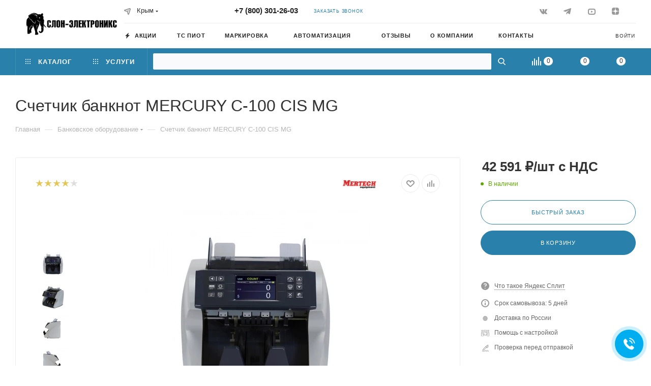

--- FILE ---
content_type: text/html; charset=UTF-8
request_url: https://crym.slon-e.ru/product/schetchik-banknot-mercury-c-100-cis-mg/
body_size: 103702
content:
<!DOCTYPE html>
<html xmlns="http://www.w3.org/1999/xhtml" xml:lang="ru" lang="ru"  >
<head><link rel="canonical" href="https://crym.slon-e.ru/product/schetchik-banknot-mercury-c-100-cis-mg/" />
	<title>Счетчик банкнот MERCURY C-100 CIS MG купить дешево в Крыму - Слон-Электроникс
</title>
	<meta name="viewport" content="initial-scale=1.0, width=device-width, maximum-scale=1" />
	<meta name="HandheldFriendly" content="true" />
	<meta name="yes" content="yes" />
	<meta name="apple-mobile-web-app-status-bar-style" content="black" />
	<meta name="SKYPE_TOOLBAR" content="SKYPE_TOOLBAR_PARSER_COMPATIBLE" />
	<meta http-equiv="Content-Type" content="text/html; charset=UTF-8" />
<meta name="keywords" content="Счетчик банкнот MERCURY C-100 CIS MG" />
<meta name="description" content="Счетчик банкнот MERCURY C-100 CIS MG на официальном сайте производителя. 100% наличие. Рассрочка. Самовывоз, доставка в Крыму, любой регион РФ. Сервисный центр. Техподдержка 24/7. Автоматизация торговли. Скидки и акции" />
<link href="/bitrix/css/aspro.max/notice.css?16623528373623"  rel="stylesheet" />
<link href="/bitrix/js/ui/design-tokens/dist/ui.design-tokens.css?172581408726358"  rel="stylesheet" />
<link href="/bitrix/js/ui/fonts/opensans/ui.font.opensans.css?16708241472555"  rel="stylesheet" />
<link href="/bitrix/js/main/popup/dist/main.popup.bundle.css?175619480631694"  rel="stylesheet" />
<link href="/bitrix/cache/css/s1/aspro_max/page_d65520b864975701e37775bd5b984c64/page_d65520b864975701e37775bd5b984c64_v1.css?1763139700143911"  rel="stylesheet" />
<link href="/bitrix/cache/css/s1/aspro_max/default_b97f30a9337246e542e2219d9f988c87/default_b97f30a9337246e542e2219d9f988c87_v1.css?176313970060031"  rel="stylesheet" />
<link href="/bitrix/panel/main/popup.css?167420518522696"  rel="stylesheet" />
<link href="/bitrix/cache/css/s1/aspro_max/template_0bac08f50ac4381fdb26d51c048bee45/template_0bac08f50ac4381fdb26d51c048bee45_v1.css?17655384021504771"  data-template-style="true" rel="stylesheet" />
<script>if(!window.BX)window.BX={};if(!window.BX.message)window.BX.message=function(mess){if(typeof mess==='object'){for(let i in mess) {BX.message[i]=mess[i];} return true;}};</script>
<script>(window.BX||top.BX).message({"JS_CORE_LOADING":"Загрузка...","JS_CORE_NO_DATA":"- Нет данных -","JS_CORE_WINDOW_CLOSE":"Закрыть","JS_CORE_WINDOW_EXPAND":"Развернуть","JS_CORE_WINDOW_NARROW":"Свернуть в окно","JS_CORE_WINDOW_SAVE":"Сохранить","JS_CORE_WINDOW_CANCEL":"Отменить","JS_CORE_WINDOW_CONTINUE":"Продолжить","JS_CORE_H":"ч","JS_CORE_M":"м","JS_CORE_S":"с","JSADM_AI_HIDE_EXTRA":"Скрыть лишние","JSADM_AI_ALL_NOTIF":"Показать все","JSADM_AUTH_REQ":"Требуется авторизация!","JS_CORE_WINDOW_AUTH":"Войти","JS_CORE_IMAGE_FULL":"Полный размер"});</script>
<script src="/bitrix/js/main/core/core.js?1756195164511455"></script>
<script>BX.Runtime.registerExtension({"name":"main.core","namespace":"BX","loaded":true});</script>
<script>BX.setJSList(["\/bitrix\/js\/main\/core\/core_ajax.js","\/bitrix\/js\/main\/core\/core_promise.js","\/bitrix\/js\/main\/polyfill\/promise\/js\/promise.js","\/bitrix\/js\/main\/loadext\/loadext.js","\/bitrix\/js\/main\/loadext\/extension.js","\/bitrix\/js\/main\/polyfill\/promise\/js\/promise.js","\/bitrix\/js\/main\/polyfill\/find\/js\/find.js","\/bitrix\/js\/main\/polyfill\/includes\/js\/includes.js","\/bitrix\/js\/main\/polyfill\/matches\/js\/matches.js","\/bitrix\/js\/ui\/polyfill\/closest\/js\/closest.js","\/bitrix\/js\/main\/polyfill\/fill\/main.polyfill.fill.js","\/bitrix\/js\/main\/polyfill\/find\/js\/find.js","\/bitrix\/js\/main\/polyfill\/matches\/js\/matches.js","\/bitrix\/js\/main\/polyfill\/core\/dist\/polyfill.bundle.js","\/bitrix\/js\/main\/core\/core.js","\/bitrix\/js\/main\/polyfill\/intersectionobserver\/js\/intersectionobserver.js","\/bitrix\/js\/main\/lazyload\/dist\/lazyload.bundle.js","\/bitrix\/js\/main\/polyfill\/core\/dist\/polyfill.bundle.js","\/bitrix\/js\/main\/parambag\/dist\/parambag.bundle.js"]);
</script>
<script>(window.BX||top.BX).message({"NOTICE_ADDED2CART":"В корзине","NOTICE_CLOSE":"Закрыть","NOTICE_MORE":"и ещё #COUNT# #PRODUCTS#","NOTICE_PRODUCT0":"товаров","NOTICE_PRODUCT1":"товар","NOTICE_PRODUCT2":"товара","NOTICE_ADDED2DELAY":"В отложенных","NOTICE_ADDED2COMPARE":"В сравнении"});</script>
<script>BX.Runtime.registerExtension({"name":"aspro_notice","namespace":"window","loaded":true});</script>
<script>BX.Runtime.registerExtension({"name":"aspro_line_block","namespace":"window","loaded":true});</script>
<script>BX.Runtime.registerExtension({"name":"ui.design-tokens","namespace":"window","loaded":true});</script>
<script>BX.Runtime.registerExtension({"name":"ui.fonts.opensans","namespace":"window","loaded":true});</script>
<script>BX.Runtime.registerExtension({"name":"main.popup","namespace":"BX.Main","loaded":true});</script>
<script>BX.Runtime.registerExtension({"name":"popup","namespace":"window","loaded":true});</script>
<script>BX.Runtime.registerExtension({"name":"main.pageobject","namespace":"BX","loaded":true});</script>
<script>(window.BX||top.BX).message({"JS_CORE_LOADING":"Загрузка...","JS_CORE_NO_DATA":"- Нет данных -","JS_CORE_WINDOW_CLOSE":"Закрыть","JS_CORE_WINDOW_EXPAND":"Развернуть","JS_CORE_WINDOW_NARROW":"Свернуть в окно","JS_CORE_WINDOW_SAVE":"Сохранить","JS_CORE_WINDOW_CANCEL":"Отменить","JS_CORE_WINDOW_CONTINUE":"Продолжить","JS_CORE_H":"ч","JS_CORE_M":"м","JS_CORE_S":"с","JSADM_AI_HIDE_EXTRA":"Скрыть лишние","JSADM_AI_ALL_NOTIF":"Показать все","JSADM_AUTH_REQ":"Требуется авторизация!","JS_CORE_WINDOW_AUTH":"Войти","JS_CORE_IMAGE_FULL":"Полный размер"});</script>
<script>BX.Runtime.registerExtension({"name":"window","namespace":"window","loaded":true});</script>
<script type="extension/settings" data-extension="currency.currency-core">{"region":"ru"}</script>
<script>BX.Runtime.registerExtension({"name":"currency.currency-core","namespace":"BX.Currency","loaded":true});</script>
<script>BX.Runtime.registerExtension({"name":"currency","namespace":"window","loaded":true});</script>
<script>BX.Runtime.registerExtension({"name":"aspro_swiper_init","namespace":"window","loaded":true});</script>
<script>BX.Runtime.registerExtension({"name":"aspro_swiper","namespace":"window","loaded":true});</script>
<script>BX.Runtime.registerExtension({"name":"aspro_swiper_main_styles","namespace":"window","loaded":true});</script>
<script>BX.Runtime.registerExtension({"name":"aspro_propertygroups","namespace":"window","loaded":true});</script>
<script>BX.Runtime.registerExtension({"name":"ls","namespace":"window","loaded":true});</script>
<script>BX.Runtime.registerExtension({"name":"aspro_owl_carousel","namespace":"window","loaded":true});</script>
<script>BX.Runtime.registerExtension({"name":"aspro_catalog_element","namespace":"window","loaded":true});</script>
<script>BX.Runtime.registerExtension({"name":"aspro_fancybox","namespace":"window","loaded":true});</script>
<script>BX.Runtime.registerExtension({"name":"aspro_animation_ext","namespace":"window","loaded":true});</script>
<script>BX.Runtime.registerExtension({"name":"aspro_font_awesome","namespace":"window","loaded":true});</script>
<script>(window.BX||top.BX).message({"LANGUAGE_ID":"ru","FORMAT_DATE":"DD.MM.YYYY","FORMAT_DATETIME":"DD.MM.YYYY HH:MI:SS","COOKIE_PREFIX":"BITRIX_SM","SERVER_TZ_OFFSET":"10800","UTF_MODE":"Y","SITE_ID":"s1","SITE_DIR":"\/","USER_ID":"","SERVER_TIME":1769428123,"USER_TZ_OFFSET":7200,"USER_TZ_AUTO":"Y","bitrix_sessid":"7e72e23cb3efd9cc3bc9e3082d0a7693"});</script>

<script  src="/bitrix/cache/js/s1/aspro_max/kernel_main/kernel_main_v1.js?1763142830300009"></script>
<script src="/bitrix/js/main/ajax.js?166235283435509"></script>
<script src="/bitrix/js/aspro.max/notice.js?166235505224316"></script>
<script src="/bitrix/js/main/popup/dist/main.popup.bundle.js?1756195164119116"></script>
<script src="/bitrix/js/main/rating.js?170564027316557"></script>
<script src="/bitrix/js/currency/currency-core/dist/currency-core.bundle.js?17258138988800"></script>
<script src="/bitrix/js/currency/core_currency.js?17258138981181"></script>
<script src="/bitrix/js/main/core/core_ls.js?17416078234201"></script>
<script>BX.setJSList(["\/bitrix\/js\/main\/pageobject\/dist\/pageobject.bundle.js","\/bitrix\/js\/main\/core\/core_window.js","\/bitrix\/js\/main\/date\/main.date.js","\/bitrix\/js\/main\/core\/core_date.js","\/bitrix\/js\/main\/utils.js","\/bitrix\/js\/main\/core\/core_fx.js","\/bitrix\/js\/main\/dd.js","\/bitrix\/js\/main\/core\/core_uf.js","\/bitrix\/js\/main\/core\/core_dd.js","\/bitrix\/js\/main\/core\/core_tooltip.js","\/local\/templates\/aspro_max\/components\/bitrix\/catalog\/main\/script.js","\/local\/templates\/aspro_max\/components\/bitrix\/catalog.element\/main\/script.js","\/local\/templates\/aspro_max\/components\/bitrix\/sale.prediction.product.detail\/main\/script.js","\/local\/templates\/aspro_max\/components\/bitrix\/news.list\/news-list\/script.js","\/local\/templates\/aspro_max\/js\/slider.swiper.min.js","\/local\/templates\/aspro_max\/vendor\/js\/carousel\/swiper\/swiper-bundle.min.js","\/local\/templates\/aspro_max\/js\/jquery.history.js","\/local\/templates\/aspro_max\/vendor\/js\/carousel\/owl\/owl.carousel.min.js","\/local\/templates\/aspro_max\/js\/catalog_element.min.js","\/local\/templates\/aspro_max\/js\/jquery.fancybox.min.js","\/local\/templates\/aspro_max\/js\/observer.js","\/local\/templates\/aspro_max\/js\/jquery.actual.min.js","\/local\/templates\/aspro_max\/js\/jqModal.js","\/local\/templates\/aspro_max\/vendor\/js\/bootstrap.js","\/local\/templates\/aspro_max\/vendor\/js\/jquery.appear.js","\/local\/templates\/aspro_max\/vendor\/js\/ripple.js","\/local\/templates\/aspro_max\/vendor\/js\/velocity\/velocity.js","\/local\/templates\/aspro_max\/vendor\/js\/velocity\/velocity.ui.js","\/local\/templates\/aspro_max\/js\/browser.js","\/local\/templates\/aspro_max\/js\/jquery.uniform.min.js","\/local\/templates\/aspro_max\/vendor\/js\/sticky-sidebar.js","\/local\/templates\/aspro_max\/js\/jquery.validate.min.js","\/local\/templates\/aspro_max\/js\/jquery.inputmask.bundle.min.js","\/local\/templates\/aspro_max\/js\/jquery.easing.1.3.js","\/local\/templates\/aspro_max\/js\/equalize.min.js","\/local\/templates\/aspro_max\/js\/jquery.alphanumeric.js","\/local\/templates\/aspro_max\/js\/jquery.cookie.js","\/local\/templates\/aspro_max\/js\/jquery.plugin.min.js","\/local\/templates\/aspro_max\/js\/jquery.countdown.min.js","\/local\/templates\/aspro_max\/js\/jquery.countdown-ru.js","\/local\/templates\/aspro_max\/js\/jquery.ikSelect.js","\/local\/templates\/aspro_max\/js\/jquery.mobile.custom.touch.min.js","\/local\/templates\/aspro_max\/js\/jquery.dotdotdot.js","\/local\/templates\/aspro_max\/js\/rating_likes.js","\/local\/templates\/aspro_max\/js\/buy_services.js","\/local\/templates\/aspro_max\/js\/mobile.js","\/local\/templates\/aspro_max\/js\/jquery.mousewheel.min.js","\/local\/templates\/aspro_max\/js\/jquery.mCustomScrollbar.js","\/local\/templates\/aspro_max\/js\/scrollTabs.js","\/local\/templates\/aspro_max\/js\/main.js","\/local\/templates\/aspro_max\/js\/blocks\/blocks.js","\/local\/templates\/aspro_max\/vendor\/js\/jquery.suggestions.min.js","\/bitrix\/components\/bitrix\/search.title\/script.js","\/local\/templates\/aspro_max\/components\/bitrix\/search.title\/mega_menu\/script.js","\/local\/templates\/aspro_max\/components\/bitrix\/menu\/top\/script.js","\/local\/templates\/aspro_max\/components\/bitrix\/menu\/top_catalog_only\/script.js","\/bitrix\/components\/arturgolubev\/search.title\/script.js","\/local\/templates\/aspro_max\/components\/arturgolubev\/search.title\/.default\/script.js","\/local\/templates\/aspro_max\/components\/arturgolubev\/search.title\/fixed_default\/script.js","\/bitrix\/components\/aspro\/marketing.popup.max\/templates\/.default\/script.js","\/local\/templates\/aspro_max\/components\/arturgolubev\/search.title\/fixed\/script.js","\/local\/templates\/aspro_max\/js\/custom.js","\/local\/templates\/aspro_max\/components\/aspro\/regionality.list.max\/popup_regions_small\/script.js","\/local\/templates\/aspro_max\/components\/bitrix\/catalog.comments\/catalog\/script.js"]);</script>
<script>BX.setCSSList(["\/local\/templates\/aspro_max\/components\/bitrix\/catalog\/main\/style.css","\/local\/templates\/aspro_max\/components\/bitrix\/news.list\/news-list\/style.css","\/local\/templates\/aspro_max\/vendor\/css\/carousel\/swiper\/swiper-bundle.min.css","\/local\/templates\/aspro_max\/css\/slider.swiper.min.css","\/local\/templates\/aspro_max\/css\/main_slider.min.css","\/local\/templates\/aspro_max\/css\/propertygroups.css","\/local\/templates\/aspro_max\/vendor\/css\/carousel\/owl\/owl.carousel.min.css","\/local\/templates\/aspro_max\/vendor\/css\/carousel\/owl\/owl.theme.default.min.css","\/local\/templates\/aspro_max\/css\/jquery.fancybox.min.css","\/local\/templates\/aspro_max\/css\/animation\/animation_ext.css","\/local\/templates\/aspro_max\/css\/blocks\/dark-light-theme.css","\/local\/templates\/aspro_max\/css\/colored.css","\/local\/templates\/aspro_max\/vendor\/css\/bootstrap.css","\/local\/templates\/aspro_max\/css\/styles.css","\/local\/templates\/aspro_max\/css\/blocks\/blocks.css","\/local\/templates\/aspro_max\/css\/blocks\/common.blocks\/counter-state\/counter-state.css","\/local\/templates\/aspro_max\/css\/banners.css","\/local\/templates\/aspro_max\/css\/menu.css","\/local\/templates\/aspro_max\/css\/catalog.css","\/local\/templates\/aspro_max\/css\/jquery.mCustomScrollbar.min.css","\/local\/templates\/aspro_max\/vendor\/css\/ripple.css","\/local\/templates\/aspro_max\/css\/left_block_main_page.css","\/local\/templates\/aspro_max\/css\/stores.css","\/local\/templates\/aspro_max\/css\/yandex_map.css","\/local\/templates\/aspro_max\/css\/buy_services.css","\/local\/templates\/aspro_max\/css\/header_fixed.css","\/local\/templates\/aspro_max\/ajax\/ajax.css","\/local\/templates\/aspro_max\/vendor\/css\/suggestions.min.css","\/bitrix\/components\/aspro\/social.info.max\/templates\/top\/style.css","\/local\/templates\/aspro_max\/components\/arturgolubev\/search.title\/.default\/style.css","\/local\/templates\/aspro_max\/components\/arturgolubev\/search.title\/fixed_default\/style.css","\/local\/templates\/aspro_max\/components\/bitrix\/breadcrumb\/main\/style.css","\/local\/templates\/aspro_max\/css\/footer.css","\/bitrix\/components\/aspro\/marketing.popup.max\/templates\/.default\/style.css","\/local\/templates\/aspro_max\/vendor\/fonts\/font-awesome\/css\/font-awesome.min.css","\/local\/templates\/aspro_max\/styles.css","\/local\/templates\/aspro_max\/template_styles.css","\/local\/templates\/aspro_max\/css\/header.css","\/local\/templates\/aspro_max\/css\/media.css","\/local\/templates\/aspro_max\/css\/h1-medium.css","\/local\/templates\/aspro_max\/css\/round-elements.css","\/local\/templates\/aspro_max\/themes\/custom_s1\/theme.css","\/local\/templates\/aspro_max\/css\/widths\/width-3.css","\/local\/templates\/aspro_max\/css\/fonts\/font-10.css","\/local\/templates\/aspro_max\/css\/custom.css","\/bitrix\/components\/aspro\/theme.max\/css\/user_font_s1.css","\/local\/templates\/aspro_max\/components\/bitrix\/catalog.comments\/catalog\/style.css","\/bitrix\/components\/bitrix\/blog\/templates\/.default\/style.css","\/bitrix\/components\/bitrix\/blog\/templates\/.default\/themes\/green\/style.css","\/bitrix\/components\/bitrix\/rating.vote\/templates\/standart_text\/style.css"]);</script>
<script data-skip-moving='true'>window['asproRecaptcha'] = {params: {'recaptchaColor':'','recaptchaLogoShow':'','recaptchaSize':'','recaptchaBadge':'','recaptchaLang':'ru'},key: '6LfHk5IiAAAAAGEvZaGG03KkfI1NT9hXXgAHCDsO',ver: '3'};</script>
<script data-skip-moving='true'>!function(win,doc,tag,func,obj){function realRenderRecaptchaById(id){var gCaptcha=doc.getElementById(id);if(gCaptcha&&!(gCaptcha.className.indexOf("g-recaptcha")<0)&&win.grecaptcha)if("3"==win[obj].ver)gCaptcha.innerHTML='<textarea class="g-recaptcha-response" style="display:none;resize:0;" name="g-recaptcha-response"></textarea>';else{if(gCaptcha.children.length)return;var tmp_id=grecaptcha.render(id,{sitekey:win[obj].key+"",theme:win[obj].params.recaptchaColor+"",size:win[obj].params.recaptchaSize+"",callback:"onCaptchaVerify"+win[obj].params.recaptchaSize,badge:win[obj].params.recaptchaBadge});$(gCaptcha).attr("data-widgetid",tmp_id)}}win.onLoadRenderRecaptcha=function(){var ids=[];for(var reCaptchaId in win[func].args)if(win[func].args.hasOwnProperty(reCaptchaId)){var id=win[func].args[reCaptchaId][0];-1==ids.indexOf(id)&&(ids.push(id),realRenderRecaptchaById(id))}win[func]=function(id){realRenderRecaptchaById(id)}},win[func]=win[func]||function(){var d,s,id,js;win[func].args=win[func].args||[],win[func].args.push(arguments),s=tag,id="recaptchaApiLoader",(d=doc).getElementById(id)||((js=d.createElement(s)).id=id,js.src="//www.google.com/recaptcha/api.js?hl="+win[obj].params.recaptchaLang+"&onload=onLoadRenderRecaptcha&render="+("3"==win[obj].ver?win[obj].key:"explicit"),d.head.appendChild(js))}}(window,document,"script","renderRecaptchaById","asproRecaptcha");</script>
<script data-skip-moving='true'>!function(){var a=function(a){for(var e=a;e;)if("form"===(e=e.parentNode).nodeName.toLowerCase())return e;return null},e=function(a){var e=[],t=null,c=!1;void 0!==a&&(c=null!==a),t=c?a.getElementsByTagName("input"):document.getElementsByName("captcha_word");for(var n=0;n<t.length;n++)"captcha_word"===t[n].name&&e.push(t[n]);return e},t=function(a){for(var e=[],t=a.getElementsByTagName("img"),c=0;c<t.length;c++)(/\/bitrix\/tools\/captcha.php\?(captcha_code|captcha_sid)=[^>]*?/i.test(t[c].src)||"captcha"===t[c].id)&&e.push(t[c]);return e},c=function(a){var e="recaptcha-dynamic-"+(new Date).getTime();if(null!==document.getElementById(e)){var t=!1,c=null;do{c=Math.floor(65535*Math.random()),t=null!==document.getElementById(e+c)}while(t);e+=c}var n=document.createElement("div");n.id=e,n.className="g-recaptcha",n.attributes["data-sitekey"]=window.asproRecaptcha.key,"3"==window.asproRecaptcha.ver&&a.closest(".captcha-row")&&(a.closest(".captcha-row").style.display="none"),a.parentNode&&(a.parentNode.className+=" recaptcha_text",a.parentNode.replaceChild(n,a)),renderRecaptchaById(e)},n=function(a){"function"==typeof $&&"3"!=window.asproRecaptcha.ver&&$(a).find(".captcha-row label > span").length&&$(a).find(".captcha-row label > span").html(BX.message("RECAPTCHA_TEXT")+' <span class="star">*</span>')},r=function(){for(var r,o,p,s=function(){var t=e(null);if(0===t.length)return[];for(var c=[],n=0;n<t.length;n++){var r=a(t[n]);null!==r&&c.push(r)}return c}(),i=0;i<s.length;i++){var l=s[i],d=e(l);if(0!==d.length){var h=t(l);if(0!==h.length){for(r=0;r<d.length;r++)c(d[r]);for(r=0;r<h.length;r++)o=h[r],p=void 0,p="[data-uri]",o.attributes.src=p,o.style.display="none","src"in o&&(o.parentNode&&-1===o.parentNode.className.indexOf("recaptcha_tmp_img")&&(o.parentNode.className+=" recaptcha_tmp_img"),o.src=p);n(l)}}}},o=function(){try{return function(){if("undefined"!=typeof renderRecaptchaById)for(var a=document.getElementsByClassName("g-recaptcha"),e=0;e<a.length;e++){var t=a[e];if(0===t.innerHTML.length){var c=t.id;if("string"==typeof c&&0!==c.length){if("3"!=window.asproRecaptcha.ver&&"function"==typeof $){var n=$(t).closest(".captcha-row");n.length&&(n.addClass(window.asproRecaptcha.params.recaptchaSize+" logo_captcha_"+window.asproRecaptcha.params.recaptchaLogoShow+" "+window.asproRecaptcha.params.recaptchaBadge),n.find(".captcha_image").addClass("recaptcha_tmp_img"),n.find(".captcha_input").addClass("recaptcha_text"),"invisible"!==window.asproRecaptcha.params.recaptchaSize&&(n.find("input.recaptcha").length||$('<input type="text" class="recaptcha" value="" />').appendTo(n)))}renderRecaptchaById(c)}}"3"==window.asproRecaptcha.ver&&t.closest(".captcha-row")&&(t.closest(".captcha-row").style.display="none")}}(),window.renderRecaptchaById&&window.asproRecaptcha&&window.asproRecaptcha.key?(r(),!0):(console.error("Bad captcha keys or module error"),!0)}catch(a){return console.error(a),!0}};BX.addCustomEvent(window,"onRenderCaptcha",(function(a){o()}))}();</script>
<script>
					(function () {
						"use strict";
						var counter = function ()
						{
							var cookie = (function (name) {
								var parts = ("; " + document.cookie).split("; " + name + "=");
								if (parts.length == 2) {
									try {return JSON.parse(decodeURIComponent(parts.pop().split(";").shift()));}
									catch (e) {}
								}
							})("BITRIX_CONVERSION_CONTEXT_s1");
							if (cookie && cookie.EXPIRE >= BX.message("SERVER_TIME"))
								return;
							var request = new XMLHttpRequest();
							request.open("POST", "/bitrix/tools/conversion/ajax_counter.php", true);
							request.setRequestHeader("Content-type", "application/x-www-form-urlencoded");
							request.send(
								"SITE_ID="+encodeURIComponent("s1")+
								"&sessid="+encodeURIComponent(BX.bitrix_sessid())+
								"&HTTP_REFERER="+encodeURIComponent(document.referrer)
							);
						};
						if (window.frameRequestStart === true)
							BX.addCustomEvent("onFrameDataReceived", counter);
						else
							BX.ready(counter);
					})();
				</script>
<script>BX.message({'PHONE':'Телефон','FAST_VIEW':'Быстрый просмотр','TABLES_SIZE_TITLE':'Подбор размера','SOCIAL':'Социальные сети','DESCRIPTION':'Описание магазина','ITEMS':'Товары','LOGO':'Логотип','REGISTER_INCLUDE_AREA':'Текст о регистрации','AUTH_INCLUDE_AREA':'Текст об авторизации','FRONT_IMG':'Изображение компании','EMPTY_CART':'пуста','CATALOG_VIEW_MORE':'... Показать все','CATALOG_VIEW_LESS':'... Свернуть','JS_REQUIRED':'Заполните это поле','JS_FORMAT':'Неверный формат','JS_FILE_EXT':'Недопустимое расширение файла','JS_PASSWORD_COPY':'Пароли не совпадают','JS_PASSWORD_LENGTH':'Минимум 6 символов','JS_ERROR':'Неверно заполнено поле','JS_FILE_SIZE':'Максимальный размер 5мб','JS_FILE_BUTTON_NAME':'Выберите файл','JS_FILE_DEFAULT':'Прикрепите файл','JS_DATE':'Некорректная дата','JS_DATETIME':'Некорректная дата/время','JS_REQUIRED_LICENSES':'Согласитесь с условиями','JS_REQUIRED_OFFER':'Согласитесь с условиями','LICENSE_PROP':'Согласие на обработку персональных данных','LOGIN_LEN':'Введите минимум {0} символа','FANCY_CLOSE':'Закрыть','FANCY_NEXT':'Следующий','FANCY_PREV':'Предыдущий','TOP_AUTH_REGISTER':'Регистрация','CALLBACK':'Заказать звонок','ASK':'Задать вопрос','REVIEW':'Оставить отзыв','S_CALLBACK':'Заказать звонок','UNTIL_AKC':'До конца акции','TITLE_QUANTITY_BLOCK':'Остаток','TITLE_QUANTITY':'шт','TOTAL_SUMM_ITEM':'Общая стоимость ','SUBSCRIBE_SUCCESS':'Вы успешно подписались','RECAPTCHA_TEXT':'Подтвердите, что вы не робот','JS_RECAPTCHA_ERROR':'Пройдите проверку','COUNTDOWN_SEC':'сек','COUNTDOWN_MIN':'мин','COUNTDOWN_HOUR':'час','COUNTDOWN_DAY0':'дн','COUNTDOWN_DAY1':'дн','COUNTDOWN_DAY2':'дн','COUNTDOWN_WEAK0':'Недель','COUNTDOWN_WEAK1':'Неделя','COUNTDOWN_WEAK2':'Недели','COUNTDOWN_MONTH0':'Месяцев','COUNTDOWN_MONTH1':'Месяц','COUNTDOWN_MONTH2':'Месяца','COUNTDOWN_YEAR0':'Лет','COUNTDOWN_YEAR1':'Год','COUNTDOWN_YEAR2':'Года','COUNTDOWN_COMPACT_SEC':'с','COUNTDOWN_COMPACT_MIN':'м','COUNTDOWN_COMPACT_HOUR':'ч','COUNTDOWN_COMPACT_DAY':'д','COUNTDOWN_COMPACT_WEAK':'н','COUNTDOWN_COMPACT_MONTH':'м','COUNTDOWN_COMPACT_YEAR0':'л','COUNTDOWN_COMPACT_YEAR1':'г','CATALOG_PARTIAL_BASKET_PROPERTIES_ERROR':'Заполнены не все свойства у добавляемого товара','CATALOG_EMPTY_BASKET_PROPERTIES_ERROR':'Выберите свойства товара, добавляемые в корзину в параметрах компонента','CATALOG_ELEMENT_NOT_FOUND':'Элемент не найден','ERROR_ADD2BASKET':'Ошибка добавления товара в корзину','CATALOG_SUCCESSFUL_ADD_TO_BASKET':'Успешное добавление товара в корзину','ERROR_BASKET_TITLE':'Ошибка корзины','ERROR_BASKET_PROP_TITLE':'Выберите свойства, добавляемые в корзину','ERROR_BASKET_BUTTON':'Выбрать','BASKET_TOP':'Корзина в шапке','ERROR_ADD_DELAY_ITEM':'Ошибка отложенной корзины','VIEWED_TITLE':'Ранее вы смотрели','VIEWED_BEFORE':'Ранее вы смотрели','BEST_TITLE':'Лучшие предложения','CT_BST_SEARCH_BUTTON':'Поиск','CT_BST_SEARCH2_BUTTON':'Найти','BASKET_PRINT_BUTTON':'Распечатать','BASKET_CLEAR_ALL_BUTTON':'Очистить','BASKET_QUICK_ORDER_BUTTON':'Быстрый заказ','BASKET_CONTINUE_BUTTON':'Продолжить покупки','BASKET_ORDER_BUTTON':'Оформить заказ','SHARE_BUTTON':'Поделиться','BASKET_CHANGE_TITLE':'Ваш заказ','BASKET_CHANGE_LINK':'Изменить','MORE_INFO_SKU':'Купить','FROM':'от','BEFORE':'до','TITLE_BLOCK_VIEWED_NAME':'Ранее вы смотрели','T_BASKET':'Корзина','FILTER_EXPAND_VALUES':'Показать все','FILTER_HIDE_VALUES':'Свернуть','FULL_ORDER':'Полный заказ','CUSTOM_COLOR_CHOOSE':'Выбрать','CUSTOM_COLOR_CANCEL':'Отмена','S_MOBILE_MENU':'Меню','MAX_T_MENU_BACK':'Назад','MAX_T_MENU_CALLBACK':'Обратная связь','MAX_T_MENU_CONTACTS_TITLE':'Будьте на связи','SEARCH_TITLE':'Поиск','SOCIAL_TITLE':'Оставайтесь на связи','HEADER_SCHEDULE':'Время работы','SEO_TEXT':'SEO описание','COMPANY_IMG':'Картинка компании','COMPANY_TEXT':'Описание компании','CONFIG_SAVE_SUCCESS':'Настройки сохранены','CONFIG_SAVE_FAIL':'Ошибка сохранения настроек','ITEM_ECONOMY':'Экономия','ITEM_ARTICLE':'Артикул: ','JS_FORMAT_ORDER':'имеет неверный формат','JS_BASKET_COUNT_TITLE':'В корзине товаров на SUMM','POPUP_VIDEO':'Видео','POPUP_GIFT_TEXT':'Нашли что-то особенное? Намекните другу о подарке!','ORDER_FIO_LABEL':'Ф.И.О.','ORDER_PHONE_LABEL':'Телефон','ORDER_REGISTER_BUTTON':'Регистрация','PRICES_TYPE':'Варианты цен','FILTER_HELPER_VALUES':' знач.','SHOW_MORE_SCU_MAIN':'Еще #COUNT#','SHOW_MORE_SCU_1':'предложение','SHOW_MORE_SCU_2':'предложения','SHOW_MORE_SCU_3':'предложений','PARENT_ITEM_NOT_FOUND':'Не найден основной товар для услуги в корзине. Обновите страницу и попробуйте снова.'})</script>
<meta name="theme-color" content="#2981ab">
<style>:root{--theme-base-color: #2981ab;--theme-base-opacity-color: #2981ab1a;--theme-base-color-hue:199;--theme-base-color-saturation:61%;--theme-base-color-lightness:42%;}</style>
<style>html {--theme-page-width: 1348px;--theme-page-width-padding: 32px}</style>
<link href="https://fonts.gstatic.com" rel="preconnect" crossorigin>
<link href="https://fonts.gstatic.com" rel="preconnect" crossoriginlink rel="preconnect" href="https://fonts.googleapis.com" link rel="preconnect" href="https://fonts.gstatic.com" crossorigin link href="https://fonts.googleapis.com/css2?family=Comfortaa:wght@300;400;500&family=Montserrat:wght@300;400&display=swap" r rel="preload" as="style" crossoriginlink rel="preconnect" href="https://fonts.googleapis.com" link rel="preconnect" href="https://fonts.gstatic.com" crossorigin link href="https://fonts.googleapis.com/css2?family=Comfortaa:wght@300;400;500&family=Montserrat:wght@300;400&display=swap" r  crossorigin rel="preload" as="style" crossorigin>
<link href="https://fonts.gstatic.com" rel="preconnect" crossoriginlink rel="preconnect" href="https://fonts.googleapis.com" link rel="preconnect" href="https://fonts.gstatic.com" crossorigin link href="https://fonts.googleapis.com/css2?family=Comfortaa:wght@300;400;500&family=Montserrat:wght@300;400&display=swap" r rel="preload" as="style" crossoriginlink rel="preconnect" href="https://fonts.googleapis.com" link rel="preconnect" href="https://fonts.gstatic.com" crossorigin link href="https://fonts.googleapis.com/css2?family=Comfortaa:wght@300;400;500&family=Montserrat:wght@300;400&display=swap" r  crossorigin rel="stylesheet" crossorigin>
<script data-skip-moving="true">window.lazySizesConfig = window.lazySizesConfig || {};lazySizesConfig.loadMode = 1;lazySizesConfig.expand = 200;lazySizesConfig.expFactor = 1;lazySizesConfig.hFac = 0.1;window.lazySizesConfig.lazyClass = "lazy";</script>
<script src="/local/templates/aspro_max/js/lazysizes.min.js" data-skip-moving="true" defer=""></script>
<script src="/local/templates/aspro_max/js/ls.unveilhooks.min.js" data-skip-moving="true" defer=""></script>
<link href="/local/templates/aspro_max/css/print.css?166235284223580" data-template-style="true" rel="stylesheet" media="print">
					<script data-skip-moving="true" src="/bitrix/js/aspro.max/jquery-2.1.3.min.js"></script>
					<script data-skip-moving="true" src="/local/templates/aspro_max/js/speed.min.js?=1662352841"></script>
<link rel="shortcut icon" href="/favicon.ico" type="image/x-icon" />
<link rel="apple-touch-icon" sizes="180x180" href="/upload/dev2fun.imagecompress/webp/CMax/3c8/nn3u37pegx3oekywb09kbnry5lqu1jh3.webp" />
<link rel="alternate" media="only screen and (max-width: 640px)" href="https://crym.slon-e.ru/product/schetchik-banknot-mercury-c-100-cis-mg/"/>
<meta property="og:description" content="Счетчик банкнот MERCURY C-100 CIS MG на официальном сайте производителя. 100% наличие. Рассрочка. Самовывоз, доставка в Крыму, любой регион РФ. Сервисный центр. Техподдержка 24/7. Автоматизация торговли. Скидки и акции" />
<meta property="og:image" content="https://crym.slon-e.ru/upload/dev2fun.imagecompress/webp/iblock/a54/mf1b3mdng24ddlhbwcdvewo7knlsgnlm.webp" />
<link rel="image_src" href="https://crym.slon-e.ru/upload/dev2fun.imagecompress/webp/iblock/a54/mf1b3mdng24ddlhbwcdvewo7knlsgnlm.webp"  />
<meta property="og:title" content="Счетчик банкнот MERCURY C-100 CIS MG купить дешево в Крыму - Слон-Электроникс
" />
<meta property="og:type" content="website" />
<meta property="og:url" content="https://crym.slon-e.ru/product/schetchik-banknot-mercury-c-100-cis-mg/" />

<script  src="/bitrix/cache/js/s1/aspro_max/template_9db7bd45656dbe43a39fd9511ece83e8/template_9db7bd45656dbe43a39fd9511ece83e8_v1.js?17641875671010990"></script>
<script  src="/bitrix/cache/js/s1/aspro_max/page_6c3bcc2cbe471d85144f153e3880f4fe/page_6c3bcc2cbe471d85144f153e3880f4fe_v1.js?1764183052432557"></script>
<script  src="/bitrix/cache/js/s1/aspro_max/default_5358b0fa04d7fb3b9fca99c2b862e0df/default_5358b0fa04d7fb3b9fca99c2b862e0df_v1.js?17631397001544"></script>
<script  src="/bitrix/cache/js/s1/aspro_max/default_da849223198d9a3ab11b9e1db2d52a18/default_da849223198d9a3ab11b9e1db2d52a18_v1.js?17631397007725"></script>
	
		<!-- Yandex.Metrika counter -->
<script>
   (function(m,e,t,r,i,k,a){m[i]=m[i]||function(){(m[i].a=m[i].a||[]).push(arguments)};
   m[i].l=1*new Date();
   for (var j = 0; j < document.scripts.length; j++) {if (document.scripts[j].src === r) { return; }}
   k=e.createElement(t),a=e.getElementsByTagName(t)[0],k.async=1,k.src=r,a.parentNode.insertBefore(k,a)})
   (window, document, "script", "https://mc.yandex.ru/metrika/tag.js", "ym");
   ym(96740265, "init", {
        clickmap:true,
        trackLinks:true,
        accurateTrackBounce:true,
        webvisor:true,
        ecommerce:"dataLayer"
   });
</script>
<noscript><div><img data-lazyload class="lazy" src="[data-uri]" data-src="https://mc.yandex.ru/watch/96740265" style="position:absolute; left:-9999px;" alt="" /></div></noscript>
<!-- /Yandex.Metrika counter --><meta name="yandex-verification" content="c79809a949ac9e58" />
<!-- Top.Mail.Ru counter -->
<script>
var _tmr = window._tmr || (window._tmr = []);
_tmr.push({id: "3508831", type: "pageView", start: (new Date()).getTime()});
(function (d, w, id) {
  if (d.getElementById(id)) return;
  var ts = d.createElement("script"); ts.type = "text/javascript"; ts.async = true; ts.id = id;
  ts.src = "https://top-fwz1.mail.ru/js/code.js";
  var f = function () {var s = d.getElementsByTagName("script")[0]; s.parentNode.insertBefore(ts, s);};
  if (w.opera == "[object Opera]") { d.addEventListener("DOMContentLoaded", f, false); } else { f(); }
})(document, window, "tmr-code");
</script>
<noscript><div><img data-lazyload class="lazy" src="[data-uri]" data-src="https://top-fwz1.mail.ru/counter?id=3508831;js=na" style="position:absolute;left:-9999px;" alt="Top.Mail.Ru" /></div></noscript>
<!-- /Top.Mail.Ru counter -->
</head>
<body class=" site_s1  fill_bg_n catalog-delayed-btn-Y theme-light" id="main" data-site="/">
	<script data-skip-mobing="true">
		var currentOrderId = 0;
	</script>
	
	<div id="panel"></div>
	
				<!--'start_frame_cache_basketitems-component-block'-->												<div id="ajax_basket"></div>
					<!--'end_frame_cache_basketitems-component-block'-->						<div class="cd-modal-bg"></div>
		<script data-skip-moving="true">var solutionName = 'arMaxOptions';</script>
		<script src="/local/templates/aspro_max/js/setTheme.php?site_id=s1&site_dir=/" data-skip-moving="true"></script>
		<script>window.onload=function(){window.basketJSParams = window.basketJSParams || [];window.dataLayer = window.dataLayer || [];}
		BX.message({'MIN_ORDER_PRICE_TEXT':'<b>Минимальная сумма заказа #PRICE#<\/b><br/>Пожалуйста, добавьте еще товаров в корзину','LICENSES_TEXT':'Нажимая кнопку \"Отправить\", я соглашаюсь на обработку моих персональных данных в соотв. с ФЗ от 27.07.2006 №152-ФЗ на условиях и для целей, определенных <a href=\"/include/licenses_detail.php\" target=\"_blank\">Согласием на обработку персональных данных<\/a>','OFFER_TEXT':'Согласен с <a href=\"/include/offer_detail.php\" target=\"_blank\">публичной офертой<\/a>'});
		arAsproOptions.PAGES.FRONT_PAGE = window[solutionName].PAGES.FRONT_PAGE = "";arAsproOptions.PAGES.BASKET_PAGE = window[solutionName].PAGES.BASKET_PAGE = "";arAsproOptions.PAGES.ORDER_PAGE = window[solutionName].PAGES.ORDER_PAGE = "";arAsproOptions.PAGES.PERSONAL_PAGE = window[solutionName].PAGES.PERSONAL_PAGE = "";arAsproOptions.PAGES.CATALOG_PAGE = window[solutionName].PAGES.CATALOG_PAGE = "";</script>
		<div class="wrapper1  header_bgcolored long_header2 colored_header basket_normal basket_fill_COLOR side_LEFT block_side_NORMAL catalog_icons_Y banner_auto with_fast_view mheader-v1 header-vcustom header-font-lower_N regions_Y title_position_LEFT fill_ footer-v9 front-vindex1 mfixed_Y mfixed_view_always title-v3 lazy_Y with_phones compact-catalog dark-hover-overlay normal-catalog-img landing-normal big-banners-mobile-normal bottom-icons-panel-N compact-breadcrumbs-N catalog-delayed-btn-Y  ">

<div class="mega_fixed_menu scrollblock">
	<div class="maxwidth-theme">
		<svg class="svg svg-close" width="14" height="14" viewBox="0 0 14 14">
		  <path data-name="Rounded Rectangle 568 copy 16" d="M1009.4,953l5.32,5.315a0.987,0.987,0,0,1,0,1.4,1,1,0,0,1-1.41,0L1008,954.4l-5.32,5.315a0.991,0.991,0,0,1-1.4-1.4L1006.6,953l-5.32-5.315a0.991,0.991,0,0,1,1.4-1.4l5.32,5.315,5.31-5.315a1,1,0,0,1,1.41,0,0.987,0.987,0,0,1,0,1.4Z" transform="translate(-1001 -946)"></path>
		</svg>
		<i class="svg svg-close mask arrow"></i>
		<div class="row">
			<div class="col-md-9">
				<div class="left_menu_block">
					<div class="logo_block flexbox flexbox--row align-items-normal">
						<div class="logo">
							<a href="/"><img src="/upload/dev2fun.imagecompress/webp/CMax/e20/gfc6sklnj2k3wnvweyt7m604jdjvz6j5.webp" alt="Слон-Электроникс" title="Слон-Электроникс" data-src="" /></a>						</div>
						<div class="top-description addr">
							Интернет-магазин 
представительского класса						</div>
					</div>
					<div class="search_block">
						<div class="search_wrap">
							<div class="search-block">
												<div class="search-wrapper">
				<div id="title-search_mega_menu">
					<form action="/catalog/" class="search">
						<div class="search-input-div">
							<input class="search-input" id="title-search-input_mega_menu" type="text" name="q" value="" placeholder="Поиск" size="20" maxlength="50" autocomplete="off" />
						</div>
						<div class="search-button-div">
							<button class="btn btn-search" type="submit" name="s" value="Найти"><i class="svg inline  svg-inline-search2" aria-hidden="true" ><svg class="" width="17" height="17" viewBox="0 0 17 17" aria-hidden="true"><path class="cls-1" d="M16.709,16.719a1,1,0,0,1-1.412,0l-3.256-3.287A7.475,7.475,0,1,1,15,7.5a7.433,7.433,0,0,1-1.549,4.518l3.258,3.289A1,1,0,0,1,16.709,16.719ZM7.5,2A5.5,5.5,0,1,0,13,7.5,5.5,5.5,0,0,0,7.5,2Z"></path></svg></i></button>
							<span class="close-block inline-search-hide"><span class="svg svg-close close-icons"></span></span>
						</div>
					</form>
				</div>
			</div>
	<script>
	var jsControl = new JCTitleSearch3({
		//'WAIT_IMAGE': '/bitrix/themes/.default/images/wait.gif',
		'AJAX_PAGE' : '/product/schetchik-banknot-mercury-c-100-cis-mg/',
		'CONTAINER_ID': 'title-search_mega_menu',
		'INPUT_ID': 'title-search-input_mega_menu',
		'INPUT_ID_TMP': 'title-search-input_mega_menu',
		'MIN_QUERY_LEN': 2
	});
</script>							</div>
						</div>
					</div>
										<!-- noindex -->

	<div class="burger_menu_wrapper">
		
		<div class="bottom_links_wrapper row">
								<div class="menu-item col-md-12 unvisible  catalog wide_menu   " style="margin-bottom: 0;">
					<div class="wrap">
						<a class="" href="/catalog/">
							<div class="link-title color-theme-hover">
																	<i class="svg inline  svg-inline-icon_catalog" aria-hidden="true" ><svg xmlns="http://www.w3.org/2000/svg" width="10" height="10" viewBox="0 0 10 10"><path  data-name="Rounded Rectangle 969 copy 7" class="cls-1" d="M644,76a1,1,0,1,1-1,1A1,1,0,0,1,644,76Zm4,0a1,1,0,1,1-1,1A1,1,0,0,1,648,76Zm4,0a1,1,0,1,1-1,1A1,1,0,0,1,652,76Zm-8,4a1,1,0,1,1-1,1A1,1,0,0,1,644,80Zm4,0a1,1,0,1,1-1,1A1,1,0,0,1,648,80Zm4,0a1,1,0,1,1-1,1A1,1,0,0,1,652,80Zm-8,4a1,1,0,1,1-1,1A1,1,0,0,1,644,84Zm4,0a1,1,0,1,1-1,1A1,1,0,0,1,648,84Zm4,0a1,1,0,1,1-1,1A1,1,0,0,1,652,84Z" transform="translate(-643 -76)"/></svg></i>																Каталог							</div>
						</a>
											</div>
				</div>
								<div class="menu-item col-md-12 unvisible    " style="margin-bottom: 0;">
					<div class="wrap">
						<a class="" href="/services/">
							<div class="link-title color-theme-hover">
																Услуги							</div>
						</a>
											</div>
				</div>
								<div class="menu-item col-md-12 unvisible    " style="margin-bottom: 0;">
					<div class="wrap">
						<a class="" href="/sale/">
							<div class="link-title color-theme-hover">
																	<i class="svg inline  svg-inline-icon_discount" aria-hidden="true" ><svg xmlns="http://www.w3.org/2000/svg" width="9" height="12" viewBox="0 0 9 12"><path  data-name="Shape 943 copy 12" class="cls-1" d="M710,75l-7,7h3l-1,5,7-7h-3Z" transform="translate(-703 -75)"/></svg></i>																Акции							</div>
						</a>
											</div>
				</div>
								<div class="menu-item col-md-12 unvisible    " style="margin-bottom: 0;">
					<div class="wrap">
						<a class="" href="/services/markirovka-peremarkirovka/ts-piot/">
							<div class="link-title color-theme-hover">
																ТС ПИОТ							</div>
						</a>
											</div>
				</div>
								<div class="menu-item col-md-12 unvisible    " style="margin-bottom: 0;">
					<div class="wrap">
						<a class="" href="/services/markirovka-peremarkirovka/">
							<div class="link-title color-theme-hover">
																Маркировка							</div>
						</a>
											</div>
				</div>
								<div class="menu-item col-md-12 unvisible    " style="margin-bottom: 0;">
					<div class="wrap">
						<a class="" href="/services/avtomatizatsiya/">
							<div class="link-title color-theme-hover">
																Автоматизация							</div>
						</a>
											</div>
				</div>
								<div class="menu-item col-md-12 unvisible    " style="margin-bottom: 0;">
					<div class="wrap">
						<a class="" href="/company/reviews/">
							<div class="link-title color-theme-hover">
																Отзывы							</div>
						</a>
											</div>
				</div>
								<div class="menu-item col-md-12 unvisible    " style="margin-bottom: 0;">
					<div class="wrap">
						<a class="" href="/company/">
							<div class="link-title color-theme-hover">
																О компании							</div>
						</a>
											</div>
				</div>
					</div>

	</div>
					<!-- /noindex -->
														</div>
			</div>
			<div class="col-md-3">
				<div class="right_menu_block">
					<div class="contact_wrap">
						<div class="info">
							<div class="phone blocks">
								<div class="">
									<!--'start_frame_cache_header-allphones-block1'-->								<!-- noindex -->
			<div class="phone with_dropdown white sm">
									<div class="wrap">
						<div>
									<i class="svg inline svg-inline-phone " aria-hidden="true"><svg width="5" height="13"><use xlink:href="/local/templates/aspro_max/images/svg/header_icons_srite.svg#phone_footer"></use></svg></i><a rel="nofollow" href="tel:+78003012603">+7 (800) 301-26-03</a>
										</div>
					</div>
													<div class="dropdown ">
						<div class="wrap scrollblock">
																							<div class="more_phone"><a class="more_phone_a" rel="nofollow"  href="tel:+78003012603">+7 (800) 301-26-03<span class="descr">Бесплатно по России</span></a></div>
																							<div class="more_phone"><a class="more_phone_a" rel="nofollow"  href="tel:+78612139433">+7 (861) 213-94-33<span class="descr">Севастополь</span></a></div>
																							<div class="more_phone"><a class="more_phone_a" rel="nofollow" class="no-decript" href="mailto:shop@slon-e.ru">shop@slon-e.ru</a></div>
													</div>
					</div>
					<i class="svg inline svg-inline-down " aria-hidden="true"><svg width="5" height="3"><use xlink:href="/local/templates/aspro_max/images/svg/header_icons_srite.svg#Triangle_down"></use></svg></i>					
							</div>
			<!-- /noindex -->
				<!--'end_frame_cache_header-allphones-block1'-->								</div>
								<div class="callback_wrap">
									<span class="callback-block animate-load font_upper colored" data-event="jqm" data-param-form_id="CALLBACK" data-name="callback">Заказать звонок</span>
								</div>
							</div>
							<div class="question_button_wrapper">
								<span class="btn btn-lg btn-transparent-border-color btn-wide animate-load colored_theme_hover_bg-el" data-event="jqm" data-param-form_id="ASK" data-name="ask">
									Задать вопрос								</span>
							</div>
							<div class="person_wrap">
		<!--'start_frame_cache_header-auth-block1'-->			<!-- noindex --><div class="auth_wr_inner "><a rel="nofollow" title="Мой кабинет" class="personal-link dark-color animate-load" data-event="jqm" data-param-type="auth" data-param-backurl="/product/schetchik-banknot-mercury-c-100-cis-mg/" data-name="auth" href="/personal/"><i class="svg inline svg-inline-cabinet big" aria-hidden="true"><svg width="18" height="18"><use xlink:href="/local/templates/aspro_max/images/svg/header_icons_srite.svg#user"></use></svg></i><span class="wrap"><span class="name">Войти</span></span></a></div><!-- /noindex -->		<!--'end_frame_cache_header-auth-block1'-->
			<!--'start_frame_cache_mobile-basket-with-compare-block1'-->		<!-- noindex -->
					<div class="menu middle">
				<ul>
					<li class="counters">
						<a rel="nofollow" class="dark-color basket-link basket ready " href="/basket/">
							<i class="svg  svg-inline-basket" aria-hidden="true" ><svg class="" width="19" height="16" viewBox="0 0 19 16"><path data-name="Ellipse 2 copy 9" class="cls-1" d="M956.047,952.005l-0.939,1.009-11.394-.008-0.952-1-0.953-6h-2.857a0.862,0.862,0,0,1-.952-1,1.025,1.025,0,0,1,1.164-1h2.327c0.3,0,.6.006,0.6,0.006a1.208,1.208,0,0,1,1.336.918L943.817,947h12.23L957,948v1Zm-11.916-3,0.349,2h10.007l0.593-2Zm1.863,5a3,3,0,1,1-3,3A3,3,0,0,1,945.994,954.005ZM946,958a1,1,0,1,0-1-1A1,1,0,0,0,946,958Zm7.011-4a3,3,0,1,1-3,3A3,3,0,0,1,953.011,954.005ZM953,958a1,1,0,1,0-1-1A1,1,0,0,0,953,958Z" transform="translate(-938 -944)"></path></svg></i>							<span>Корзина<span class="count empted">0</span></span>
						</a>
					</li>
					<li class="counters">
						<a rel="nofollow" 
							class="dark-color basket-link delay ready " 
							href="javascript:void(0)"
							data-href="/basket/#delayed"
						>
							<i class="svg  svg-inline-basket" aria-hidden="true" ><svg xmlns="http://www.w3.org/2000/svg" width="16" height="13" viewBox="0 0 16 13"><defs><style>.clsw-1{fill:#fff;fill-rule:evenodd;}</style></defs><path class="clsw-1" d="M506.755,141.6l0,0.019s-4.185,3.734-5.556,4.973a0.376,0.376,0,0,1-.076.056,1.838,1.838,0,0,1-1.126.357,1.794,1.794,0,0,1-1.166-.4,0.473,0.473,0,0,1-.1-0.076c-1.427-1.287-5.459-4.878-5.459-4.878l0-.019A4.494,4.494,0,1,1,500,135.7,4.492,4.492,0,1,1,506.755,141.6Zm-3.251-5.61A2.565,2.565,0,0,0,501,138h0a1,1,0,1,1-2,0h0a2.565,2.565,0,0,0-2.506-2,2.5,2.5,0,0,0-1.777,4.264l-0.013.019L500,145.1l5.179-4.749c0.042-.039.086-0.075,0.126-0.117l0.052-.047-0.006-.008A2.494,2.494,0,0,0,503.5,135.993Z" transform="translate(-492 -134)"/></svg></i>							<span>Отложенные<span class="count empted">0</span></span>
						</a>
					</li>
				</ul>
			</div>
							<div class="menu middle">
				<ul>
					<li class="counters">
						<a rel="nofollow" class="dark-color basket-link compare ready " href="/catalog/compare.php">
							<i class="svg inline  svg-inline-compare " aria-hidden="true" ><svg xmlns="http://www.w3.org/2000/svg" width="18" height="17" viewBox="0 0 18 17"><defs><style>.cls-1{fill:#333;fill-rule:evenodd;}</style></defs><path  data-name="Rounded Rectangle 865" class="cls-1" d="M597,78a1,1,0,0,1,1,1v9a1,1,0,0,1-2,0V79A1,1,0,0,1,597,78Zm4-6a1,1,0,0,1,1,1V88a1,1,0,0,1-2,0V73A1,1,0,0,1,601,72Zm4,8a1,1,0,0,1,1,1v7a1,1,0,0,1-2,0V81A1,1,0,0,1,605,80Zm-12-5a1,1,0,0,1,1,1V88a1,1,0,0,1-2,0V76A1,1,0,0,1,593,75Zm-4,5a1,1,0,0,1,1,1v7a1,1,0,0,1-2,0V81A1,1,0,0,1,589,80Z" transform="translate(-588 -72)"/></svg>
</i>							<span>Сравнение товаров<span class="count empted">0</span></span>
						</a>
					</li>
				</ul>
			</div>
				<!-- /noindex -->
		<!--'end_frame_cache_mobile-basket-with-compare-block1'-->								</div>
						</div>
					</div>
					<div class="footer_wrap">
													<div class="inline-block">
								<div class="top-description no-title">
						<!--'start_frame_cache_allregions-list-block1'-->
			<div class="region_wrapper">
			<div class="io_wrapper">
				<i class="svg inline  svg-inline-mark" aria-hidden="true" ><svg xmlns="http://www.w3.org/2000/svg" width="13" height="13" viewBox="0 0 13 13"><path  data-name="Rounded Rectangle 866 copy" class="cls-1" d="M910.931,77.494l0.007,0.006-3.049,9.55a1.489,1.489,0,0,1-2.744.075h-0.02l-1.438-4.812-4.562-1.344,0-.045a1.474,1.474,0,0,1-.244-2.779l0-.019,9.625-3.062,0.006,0.006A1.977,1.977,0,0,1,911,77,1.963,1.963,0,0,1,910.931,77.494Zm-10.4,1.975,3.359,1.2,1.4-1.372a1,1,0,1,1,1.414,1.414l-1.374,1.346,1.138,3.414,2.5-8.375Z" transform="translate(-898 -75)"/></svg></i>				<div class="city_title">Ваш город</div>
				<div class="js_city_chooser  animate-load  io_wrapper" data-event="jqm" data-name="city_chooser_small" data-param-url="%2Fproduct%2Fschetchik-banknot-mercury-c-100-cis-mg%2F" data-param-form_id="city_chooser">
					<span>Крым</span><span class="arrow"><i class="svg inline  svg-inline-down" aria-hidden="true" ><svg xmlns="http://www.w3.org/2000/svg" width="5" height="3" viewBox="0 0 5 3"><path class="cls-1" d="M250,80h5l-2.5,3Z" transform="translate(-250 -80)"/></svg></i></span>
				</div>
			</div>
					</div>
				<!--'end_frame_cache_allregions-list-block1'-->										</div>
							</div>
						
						<!--'start_frame_cache_email-block1'-->		
												<div class="email blocks color-theme-hover">
						<i class="svg inline  svg-inline-email" aria-hidden="true" ><svg xmlns="http://www.w3.org/2000/svg" width="11" height="9" viewBox="0 0 11 9"><path  data-name="Rectangle 583 copy 16" class="cls-1" d="M367,142h-7a2,2,0,0,1-2-2v-5a2,2,0,0,1,2-2h7a2,2,0,0,1,2,2v5A2,2,0,0,1,367,142Zm0-2v-3.039L364,139h-1l-3-2.036V140h7Zm-6.634-5,3.145,2.079L366.634,135h-6.268Z" transform="translate(-358 -133)"/></svg></i>													<a href="mailto:shop@slon-e.ru" target="_blank">shop@slon-e.ru</a>
											</div>
				<!--'end_frame_cache_email-block1'-->		
						<!--'start_frame_cache_address-block1'-->		
												<div class="address blocks">
						<i class="svg inline  svg-inline-addr" aria-hidden="true" ><svg xmlns="http://www.w3.org/2000/svg" width="9" height="12" viewBox="0 0 9 12"><path class="cls-1" d="M959.135,82.315l0.015,0.028L955.5,87l-3.679-4.717,0.008-.013a4.658,4.658,0,0,1-.83-2.655,4.5,4.5,0,1,1,9,0A4.658,4.658,0,0,1,959.135,82.315ZM955.5,77a2.5,2.5,0,0,0-2.5,2.5,2.467,2.467,0,0,0,.326,1.212l-0.014.022,2.181,3.336,2.034-3.117c0.033-.046.063-0.094,0.093-0.142l0.066-.1-0.007-.009a2.468,2.468,0,0,0,.32-1.2A2.5,2.5,0,0,0,955.5,77Z" transform="translate(-951 -75)"/></svg></i>						<a href="https://yandex.ru/maps/org/cdek/1709960535/?display-text=CDEK&ll=33.480337%2C44.584441&mode=search&sctx=ZAAAAAgBEAAaKAoSCd7Jp8e24EBAEbGGi9zTY0ZAEhIJrrzkf%2FL38D8RFF%2FtKM5R4D8iBgABAgMEBSgKOABAsaYNSAFqAnJ1nQHNzEw9oAEAqAEAvQHhuCZCwgFwpuHTuMcG%2Ba%2Bf1dIG%2FLfWzvUDvrHzmdUG19qvrwapyPmxaq%2B%2FwpCLBLCJ1L7%2BArWJ0LrDBvGrqZPSBYOd2KibA82s75ahA8Kq1ePiBeeIu46nA5yysIPiBumpxfOLBcvImp%2FZBZuN1uvbAtS95LHxBoICGCgoY2hhaW5faWQ6KDI3Mjg4OTU1OCkpKYoCAJICAJoCDGRlc2t0b3AtbWFwc6oCCTI3Mjg4OTU1OLACAQ%3D%3D&sll=33.703421%2C44.651854&sspn=0.530267%2C0.255562&text=%7B%22text%22%3A%22CDEK%22%2C%22what%22%3A%5B%7B%22attr_name%22%3A%22chain_id%22%2C%22attr_values%22%3A%5B%22272889558%22%5D%7D%5D%7D&z=11.4">Фиолентовское ш., 1/13, корп. У</a>					</div>
				<!--'end_frame_cache_address-block1'-->		
							<div class="social-block">
							<div class="social-icons">
		<!-- noindex -->
	<ul>
					<li class="vk">
				<a href="https://vk.com/slonkassa" target="_blank" rel="nofollow" title="Вконтакте">
					Вконтакте				</a>
			</li>
													<li class="telegram">
				<a href="https://t.me/Slon_OP_EKB" target="_blank" rel="nofollow" title="Telegram">
					Telegram				</a>
			</li>
							<li class="ytb">
				<a href="https://www.youtube.com/channel/UC8XxNMNu1AMFtHkEenldM9A?view_as=subscriber" target="_blank" rel="nofollow" title="YouTube">
					YouTube				</a>
			</li>
																	<li class="zen">
				<a href="https://dzen.ru/slon_e" target="_blank" rel="nofollow" title="Яндекс.Дзен">
					Яндекс.Дзен				</a>
			</li>
											</ul>
	<!-- /noindex -->
</div>						</div>
					</div>
				</div>
			</div>
		</div>
	</div>
</div>
<div class="header_wrap visible-lg visible-md title-v3 ">
	<header id="header">
		<div class="header-wrapper fix-logo header-v6">
	<div class="logo_and_menu-row">
		<div class="logo-row">
			<div class="maxwidth-theme">
				<div class="row">
					<div class="col-md-12">
						<div class="logo-block">
							<div class="logo">
								<a href="/"><img src="/upload/dev2fun.imagecompress/webp/CMax/e20/gfc6sklnj2k3wnvweyt7m604jdjvz6j5.webp" alt="Слон-Электроникс" title="Слон-Электроникс" data-src="" /></a>							</div>
						</div>
						<div class="content-block">
							<div class="subtop lines-block top-block">
								<div class="row">
									<div class="col-md-3 cols3">
																					<div class="inline-block pull-left">
												<div class="top-description no-title wicons">
						<!--'start_frame_cache_allregions-list-block2'-->
			<div class="region_wrapper">
			<div class="io_wrapper">
				<i class="svg inline  svg-inline-mark" aria-hidden="true" ><svg xmlns="http://www.w3.org/2000/svg" width="13" height="13" viewBox="0 0 13 13"><path  data-name="Rounded Rectangle 866 copy" class="cls-1" d="M910.931,77.494l0.007,0.006-3.049,9.55a1.489,1.489,0,0,1-2.744.075h-0.02l-1.438-4.812-4.562-1.344,0-.045a1.474,1.474,0,0,1-.244-2.779l0-.019,9.625-3.062,0.006,0.006A1.977,1.977,0,0,1,911,77,1.963,1.963,0,0,1,910.931,77.494Zm-10.4,1.975,3.359,1.2,1.4-1.372a1,1,0,1,1,1.414,1.414l-1.374,1.346,1.138,3.414,2.5-8.375Z" transform="translate(-898 -75)"/></svg></i>				<div class="city_title">Ваш город</div>
				<div class="js_city_chooser  animate-load  io_wrapper" data-event="jqm" data-name="city_chooser_small" data-param-url="%2Fproduct%2Fschetchik-banknot-mercury-c-100-cis-mg%2F" data-param-form_id="city_chooser">
					<span>Крым</span><span class="arrow"><i class="svg inline  svg-inline-down" aria-hidden="true" ><svg xmlns="http://www.w3.org/2000/svg" width="5" height="3" viewBox="0 0 5 3"><path class="cls-1" d="M250,80h5l-2.5,3Z" transform="translate(-250 -80)"/></svg></i></span>
				</div>
			</div>
					</div>
				<!--'end_frame_cache_allregions-list-block2'-->														</div>
											</div>
																			</div>
									<div class="pull-left">
										<div class="wrap_icon inner-table-block">
											<div class="phone-block icons">
																									<!--'start_frame_cache_header-allphones-block2'-->								<!-- noindex -->
			<div class="phone with_dropdown">
									<i class="svg inline svg-inline-phone " aria-hidden="true"><svg width="5" height="13"><use xlink:href="/local/templates/aspro_max/images/svg/header_icons_srite.svg#phone_black"></use></svg></i><a rel="nofollow" href="tel:+78003012603">+7 (800) 301-26-03</a>
													<div class="dropdown ">
						<div class="wrap scrollblock">
																							<div class="more_phone"><a class="more_phone_a" rel="nofollow"  href="tel:+78003012603">+7 (800) 301-26-03<span class="descr">Бесплатно по России</span></a></div>
																							<div class="more_phone"><a class="more_phone_a" rel="nofollow"  href="tel:+78612139433">+7 (861) 213-94-33<span class="descr">Севастополь</span></a></div>
																							<div class="more_phone"><a class="more_phone_a" rel="nofollow" class="no-decript" href="mailto:shop@slon-e.ru">shop@slon-e.ru</a></div>
													</div>
					</div>
					<i class="svg inline svg-inline-down " aria-hidden="true"><svg width="5" height="3"><use xlink:href="/local/templates/aspro_max/images/svg/header_icons_srite.svg#Triangle_down"></use></svg></i>					
							</div>
			<!-- /noindex -->
				<!--'end_frame_cache_header-allphones-block2'-->																																					<div class="inline-block">
														<span class="callback-block animate-load twosmallfont colored" data-event="jqm" data-param-form_id="CALLBACK" data-name="callback">Заказать звонок</span>
													</div>
																							</div>
										</div>
									</div>
									<div class="col-md-4 pull-right">
										<div class="pull-right">
											<div class="inner-table-block">
												<div class="soc top-block-item">
													<div class="social-icons">
		<!-- noindex -->
	<ul>
					<li class="vk">
				<a href="https://vk.com/slonkassa" target="_blank" rel="nofollow" title="Вконтакте">
					<i class="svg inline  svg-inline-vk" aria-hidden="true" ><svg width="15.063" height="9.094" viewBox="0 0 15.063 9.094"><path  class="cls-1" d="M871.994,931.77v3.257a0.339,0.339,0,0,0,.426.35c0.3-.02.978-2.8,1.279-3.4a1.932,1.932,0,0,1,.738-0.827,0.609,0.609,0,0,1,.367-0.155h2.878a0.464,0.464,0,0,1,.3.728c-0.225.5-2.155,3.61-2.255,3.736a1.311,1.311,0,0,0-.237.55,1.2,1.2,0,0,0,.312.626c0.2,0.227,1.816,2.006,1.967,2.155a1.2,1.2,0,0,1,.275.577,0.763,0.763,0,0,1-.8.613c-0.626,0-2.166,0-2.342,0a2.8,2.8,0,0,1-.952-0.565c-0.225-.2-1.059-1.152-1.184-1.277a0.407,0.407,0,0,0-.351-0.145c-0.15,0-.435.015-0.422,0.584a2,2,0,0,1-.238,1.14,0.993,0.993,0,0,1-.737.275,5,5,0,0,1-2.914-.727c-1.574-.978-3.366-3.589-4.2-5.254a6.513,6.513,0,0,1-.9-2.715c0.05-.176.05-0.3,0.226-0.3s2.389,0,2.6,0a0.845,0.845,0,0,1,.351.327c0.075,0.1.647,1.812,0.822,2.113s1.038,1.95,1.506,1.95a0.6,0.6,0,0,0,.474-0.7c0-.4,0-1.979,0-2.18a1.939,1.939,0,0,0-.978-1,1.261,1.261,0,0,1,.927-0.5c0.6-.025,2.105-0.025,2.43.024A0.782,0.782,0,0,1,871.994,931.77Z" transform="translate(-863 -931)"/></svg></i>				</a>
			</li>
															<li class="telegram">
				<a href="https://t.me/Slon_OP_EKB" target="_blank" rel="nofollow" title="Telegram">
					<i class="svg inline  svg-inline-tlg" aria-hidden="true" ><svg width="14.031" height="12.094" viewBox="0 0 14.031 12.094"><path class="cls-1" d="M944.975,940.1a1,1,0,0,1-1.773.528c-1.088-.866-2.793-2.114-2.793-2.114s-1.224,2.167-1.447,2.389a0.684,0.684,0,0,1-1-.133l-0.036-.1,0.687-3.452,4.922-4.833-6.713,3.829s-3.036-.906-3.48-1.083a0.7,0.7,0,0,1,.069-1.262c0.64-.326,11.932-4.638,12.31-4.749s1.378-.4,1.267.573S945.087,939.565,944.975,940.1Z" transform="translate(-932.969 -928.969)"/></svg></i>				</a>
			</li>
							<li class="ytb">
				<a href="https://www.youtube.com/channel/UC8XxNMNu1AMFtHkEenldM9A?view_as=subscriber" target="_blank" rel="nofollow" title="YouTube">
					<i class="svg inline  svg-inline-ytb" aria-hidden="true" ><svg xmlns="http://www.w3.org/2000/svg" width="20" height="20" viewBox="0 0 20 20"><defs><style>.cls-1{fill:#222;fill-rule:evenodd;}</style></defs><path class="cls-1" d="M14,16H7a4,4,0,0,1-4-4V8A4,4,0,0,1,7,4h7a4,4,0,0,1,4,4v4A4,4,0,0,1,14,16Zm2-8a2,2,0,0,0-2-2H7A2,2,0,0,0,5,8v4a2,2,0,0,0,2,2h7a2,2,0,0,0,2-2V8ZM9,8l4,2L9,12V8Z"/></svg>
</i>				</a>
			</li>
															<li class="zen">
				<a href="https://dzen.ru/slon_e" target="_blank" rel="nofollow" title="Яндекс.Дзен">
					<i class="svg inline  svg-inline-zen" aria-hidden="true" ><svg width="20" height="20" viewBox="0 0 20 20" fill="none" xmlns="http://www.w3.org/2000/svg"><path fill-rule="evenodd" clip-rule="evenodd" d="M9.67558 3C6.89327 3.00026 4.96537 3.00952 3.97577 3.97591C3.00944 4.9653 3.00018 6.98375 3.00018 9.67557C5.98911 9.58537 7.35593 9.51053 8.44606 8.44601C9.51051 7.35588 9.58538 5.98907 9.67558 3ZM3.97559 16.0243C3.00926 15.0349 3 13.0165 3 10.3247C5.98893 10.4149 7.35575 10.4897 8.44588 11.5542C9.51033 12.6444 9.5852 14.0112 9.6754 17C6.89309 17 4.96519 16.991 3.97559 16.0243ZM10.3246 17C10.4148 14.0112 10.4897 12.6444 11.5542 11.5542C12.6443 10.4897 14.0111 10.4149 17 10.3247C16.9997 13.0165 16.9905 15.0349 16.0242 16.0243C15.0346 16.991 13.107 17 10.3246 17ZM10.3246 3C10.4148 5.98907 10.4897 7.35588 11.5541 8.44601C12.6442 9.51053 14.0111 9.58537 17 9.67557C16.9997 6.98375 16.9905 4.9653 16.0241 3.97591C15.0345 3.00952 13.1069 3.00026 10.3246 3Z" fill="#222222"/></svg>
</i>					Яндекс.Дзен				</a>
			</li>
											</ul>
	<!-- /noindex -->
</div>
												</div>
																							</div>
										</div>
									</div>
								</div>
							</div>
							<div class="subbottom">
								<div class="auth">
									<div class="wrap_icon inner-table-block person  with-title">
		<!--'start_frame_cache_header-auth-block2'-->			<!-- noindex --><div class="auth_wr_inner "><a rel="nofollow" title="Мой кабинет" class="personal-link dark-color animate-load" data-event="jqm" data-param-type="auth" data-param-backurl="/product/schetchik-banknot-mercury-c-100-cis-mg/" data-name="auth" href="/personal/"><i class="svg inline svg-inline-cabinet big" aria-hidden="true"><svg width="18" height="18"><use xlink:href="/local/templates/aspro_max/images/svg/header_icons_srite.svg#user"></use></svg></i><span class="wrap"><span class="name">Войти</span></span></a></div><!-- /noindex -->		<!--'end_frame_cache_header-auth-block2'-->
										</div>
								</div>
								<div class="menu">
									<div class="menu-only">
										<nav class="mega-menu sliced">
														<div class="table-menu">
		<table>
			<tr>
					<td class="menu-item unvisible    ">
						<div class="wrap">
							<a class="" href="/sale/">
								<div>
																			<i class="svg inline  svg-inline-icon_discount" aria-hidden="true" ><svg xmlns="http://www.w3.org/2000/svg" width="9" height="12" viewBox="0 0 9 12"><path  data-name="Shape 943 copy 12" class="cls-1" d="M710,75l-7,7h3l-1,5,7-7h-3Z" transform="translate(-703 -75)"/></svg></i>																		Акции																	</div>
							</a>
													</div>
					</td>
					<td class="menu-item unvisible    ">
						<div class="wrap">
							<a class="" href="/services/markirovka-peremarkirovka/ts-piot/">
								<div>
																		ТС ПИОТ																	</div>
							</a>
													</div>
					</td>
					<td class="menu-item unvisible    ">
						<div class="wrap">
							<a class="" href="/services/markirovka-peremarkirovka/">
								<div>
																		Маркировка																	</div>
							</a>
													</div>
					</td>
					<td class="menu-item unvisible    ">
						<div class="wrap">
							<a class="" href="/services/avtomatizatsiya/">
								<div>
																		Автоматизация																	</div>
							</a>
													</div>
					</td>
					<td class="menu-item unvisible    ">
						<div class="wrap">
							<a class="" href="/company/reviews/">
								<div>
																		Отзывы																	</div>
							</a>
													</div>
					</td>
					<td class="menu-item unvisible dropdown   ">
						<div class="wrap">
							<a class="dropdown-toggle" href="javascript:;">
								<div>
																		О компании																	</div>
							</a>
																							<span class="tail"></span>
								<div class="dropdown-menu   BANNER">
																		<div class="customScrollbar ">
										<ul class="menu-wrapper menu-type-4" >
																																																														<li class="    parent-items">
																																							<a href="/company/" title="Наша компания">
						<span class="name ">Наша компания</span>							</a>
																																			</li>
																																																																										<li class="    parent-items">
																																							<a href="/our-integrations/" title="Наши внедрения">
						<span class="name ">Наши внедрения</span>							</a>
																																			</li>
																																																																										<li class="    parent-items">
																																							<a href="/company/news/" title="Новости">
						<span class="name ">Новости</span>							</a>
																																			</li>
																																	</ul>
									</div>
																	</div>
													</div>
					</td>
					<td class="menu-item unvisible    ">
						<div class="wrap">
							<a class="" href="/contacts/">
								<div>
																		Контакты																	</div>
							</a>
													</div>
					</td>
				<td class="menu-item dropdown js-dropdown nosave unvisible">
					<div class="wrap">
						<a class="dropdown-toggle more-items" href="#">
							<span>+ &nbsp;ЕЩЕ</span>
						</a>
						<span class="tail"></span>
						<ul class="dropdown-menu"></ul>
					</div>
				</td>
			</tr>
		</table>
	</div>
	<script data-skip-moving="true">
		CheckTopMenuPadding();
		CheckTopMenuOncePadding();
		CheckTopMenuDotted();
	</script>
										</nav>
									</div>
								</div>
							</div>
						</div>
					</div>
				</div>
			</div>
		</div>	</div>
	<div class="menu-row middle-block bgcolored">
		<div class="maxwidth-theme">
			<div class="row">
				<div class="col-md-12 menu-only">
					<div class="right-icons pull-right">
						<div class="pull-right">
																	<!--'start_frame_cache_header-basket-with-compare-block1'-->															<div class="wrap_icon inner-table-block">
										<!--noindex-->
			<a class="basket-link compare    " href="/catalog/compare.php" title="Список сравниваемых элементов">
		<span class="js-basket-block"><i class="svg inline  svg-inline-compare " aria-hidden="true" ><svg xmlns="http://www.w3.org/2000/svg" width="18" height="17" viewBox="0 0 18 17"><defs><style>.cls-1{fill:#333;fill-rule:evenodd;}</style></defs><path  data-name="Rounded Rectangle 865" class="cls-1" d="M597,78a1,1,0,0,1,1,1v9a1,1,0,0,1-2,0V79A1,1,0,0,1,597,78Zm4-6a1,1,0,0,1,1,1V88a1,1,0,0,1-2,0V73A1,1,0,0,1,601,72Zm4,8a1,1,0,0,1,1,1v7a1,1,0,0,1-2,0V81A1,1,0,0,1,605,80Zm-12-5a1,1,0,0,1,1,1V88a1,1,0,0,1-2,0V76A1,1,0,0,1,593,75Zm-4,5a1,1,0,0,1,1,1v7a1,1,0,0,1-2,0V81A1,1,0,0,1,589,80Z" transform="translate(-588 -72)"/></svg>
</i><span class="title dark_link">Сравнение</span><span class="count">0</span></span>
	</a>
	<!--/noindex-->											</div>
																		<!-- noindex -->
											<div class="wrap_icon inner-table-block">
											<a 
							rel="nofollow" 
							class="basket-link delay   " 
							href="javascript:void(0)"
							data-href="/basket/#delayed" 
							title="Список отложенных товаров пуст"
						>
							<span class="js-basket-block">
								<i class="svg inline wish " aria-hidden="true"><svg width="20" height="16"><use xlink:href="/local/templates/aspro_max/images/svg/header_icons_srite.svg#chosen"></use></svg></i>								<span class="title dark_link">Отложенные</span>
								<span class="count">0</span>
							</span>
						</a>
											</div>
																<div class="wrap_icon inner-table-block top_basket">
											<a rel="nofollow" class="basket-link basket    " href="/basket/" title="Корзина пуста">
							<span class="js-basket-block">
								<i class="svg inline basket " aria-hidden="true"><svg width="19" height="16"><use xlink:href="/local/templates/aspro_max/images/svg/header_icons_srite.svg#basket"></use></svg></i>																<span class="title dark_link">Корзина</span>
								<span class="count">0</span>
															</span>
						</a>
						<span class="basket_hover_block loading_block loading_block_content"></span>
											</div>
										<!-- /noindex -->
							<!--'end_frame_cache_header-basket-with-compare-block1'-->												</div>
					</div>
					<div class="menu-only-wr pull-left">
						<nav class="mega-menu">
									<div class="table-menu">
		<table>
			<tr>
														<td class="menu-item dropdown wide_menu catalog wide_menu service-menu  ">
						<div class="wrap">
							<a class="dropdown-toggle" href="javascript:;">
								<div>
																			<i class="svg inline  svg-inline-icon_catalog" aria-hidden="true" ><svg xmlns="http://www.w3.org/2000/svg" width="10" height="10" viewBox="0 0 10 10"><path  data-name="Rounded Rectangle 969 copy 7" class="cls-1" d="M644,76a1,1,0,1,1-1,1A1,1,0,0,1,644,76Zm4,0a1,1,0,1,1-1,1A1,1,0,0,1,648,76Zm4,0a1,1,0,1,1-1,1A1,1,0,0,1,652,76Zm-8,4a1,1,0,1,1-1,1A1,1,0,0,1,644,80Zm4,0a1,1,0,1,1-1,1A1,1,0,0,1,648,80Zm4,0a1,1,0,1,1-1,1A1,1,0,0,1,652,80Zm-8,4a1,1,0,1,1-1,1A1,1,0,0,1,644,84Zm4,0a1,1,0,1,1-1,1A1,1,0,0,1,648,84Zm4,0a1,1,0,1,1-1,1A1,1,0,0,1,652,84Z" transform="translate(-643 -76)"/></svg></i>										<i class="svg inline hidden svg-inline-close_menu" aria-hidden="true" ><svg xmlns="http://www.w3.org/2000/svg" width="10" height="10" viewBox="0 0 16 16" style="stroke-width: 1; stroke: #fff;"><path data-name="Rounded Rectangle 114 copy 3" class="cccls-1" d="M334.411,138l6.3,6.3a1,1,0,0,1,0,1.414,0.992,0.992,0,0,1-1.408,0l-6.3-6.306-6.3,6.306a1,1,0,0,1-1.409-1.414l6.3-6.3-6.293-6.3a1,1,0,0,1,1.409-1.414l6.3,6.3,6.3-6.3A1,1,0,0,1,340.7,131.7Z" transform="translate(-325 -130)"/></svg></i>																		Каталог																			<i class="svg inline  svg-inline-down" aria-hidden="true" ><svg xmlns="http://www.w3.org/2000/svg" width="5" height="3" viewBox="0 0 5 3"><path class="cls-1" d="M250,80h5l-2.5,3Z" transform="translate(-250 -80)"/></svg></i>																		<div class="line-wrapper"><span class="line"></span></div>
								</div>
							</a>
																<span class="tail"></span>
								<div class=" dropdown-menu  long-menu-items BANNER" >
																			<div class="menu-navigation">
											<div class="menu-navigation__sections-wrapper">
												<div class="customScrollbar">
													<div class="menu-navigation__sections">
																													<div class="menu-navigation__sections-item">
																<a	style="
																		background:#ffffff;																		color:#000000;																		font-size:18px;																		
																	"
																	href="/catalog-sale/"
																	class="menu-navigation__sections-item-link dark_link  menu-navigation__sections-item-link--image"
																>
																																																				<span class="image colored_theme_svg ">
																																																																													<img class="lazy" data-src="/upload/dev2fun.imagecompress/webp/slon.module/db8/x23uy27qps17did27b9hovdppdxdwr9y.webp" src="/local/templates/aspro_max/images/loaders/double_ring.svg" alt="" title="" />
																																					</span>
																																		<span class="name">Распродажа</span>
																</a>
															</div>
																													<div class="menu-navigation__sections-item">
																<a	style="
																	"
																	href="/catalog/b-u-oborudovanie/"
																	class="menu-navigation__sections-item-link dark_link  menu-navigation__sections-item-link--image"
																>
																																																				<span class="image colored_theme_svg ">
																																																																													<img class="lazy" data-src="/upload/dev2fun.imagecompress/webp/iblock/525/n9jbn6j8pfp6q0zdkr0txi2at09032tu.webp" src="/local/templates/aspro_max/images/loaders/double_ring.svg" alt="" title="" />
																																					</span>
																																		<span class="name">Б/У оборудование</span>
																</a>
															</div>
																													<div class="menu-navigation__sections-item">
																<a	style="
																	"
																	href="/catalog/kassy/"
																	class="menu-navigation__sections-item-link dark_link  menu-navigation__sections-item-link--image menu-navigation__sections-item-dropdown"
																>
																																			<i class="svg inline  svg-inline-right" aria-hidden="true" ><svg xmlns="http://www.w3.org/2000/svg" width="3" height="5" viewBox="0 0 3 5"><path  data-name="Rectangle 4 copy" class="cls-1" d="M203,84V79l3,2.5Z" transform="translate(-203 -79)"/></svg></i>																																																				<span class="image colored_theme_svg ">
																																																																													<img class="lazy" data-src="/upload/dev2fun.imagecompress/webp/iblock/13f/rr9dq30e5fvmzyorjhfkj2rlj1q25mjn.webp" src="/local/templates/aspro_max/images/loaders/double_ring.svg" alt="" title="" />
																																					</span>
																																		<span class="name">Онлайн-кассы</span>
																</a>
															</div>
																													<div class="menu-navigation__sections-item">
																<a	style="
																	"
																	href="/catalog/printery-etiketok/"
																	class="menu-navigation__sections-item-link dark_link  menu-navigation__sections-item-link--image menu-navigation__sections-item-dropdown"
																>
																																			<i class="svg inline  svg-inline-right" aria-hidden="true" ><svg xmlns="http://www.w3.org/2000/svg" width="3" height="5" viewBox="0 0 3 5"><path  data-name="Rectangle 4 copy" class="cls-1" d="M203,84V79l3,2.5Z" transform="translate(-203 -79)"/></svg></i>																																																				<span class="image colored_theme_svg ">
																																																																													<img class="lazy" data-src="/upload/dev2fun.imagecompress/webp/iblock/3be/7khszk2y48ee02cyg6so0va5mnhxg4hf.webp" src="/local/templates/aspro_max/images/loaders/double_ring.svg" alt="" title="" />
																																					</span>
																																		<span class="name">Принтеры этикеток</span>
																</a>
															</div>
																													<div class="menu-navigation__sections-item">
																<a	style="
																	"
																	href="/catalog/skaner-shtrikh-koda/"
																	class="menu-navigation__sections-item-link dark_link  menu-navigation__sections-item-link--image menu-navigation__sections-item-dropdown"
																>
																																			<i class="svg inline  svg-inline-right" aria-hidden="true" ><svg xmlns="http://www.w3.org/2000/svg" width="3" height="5" viewBox="0 0 3 5"><path  data-name="Rectangle 4 copy" class="cls-1" d="M203,84V79l3,2.5Z" transform="translate(-203 -79)"/></svg></i>																																																				<span class="image colored_theme_svg ">
																																																																													<img class="lazy" data-src="/upload/dev2fun.imagecompress/webp/iblock/449/lhsh5wm4m6z298pm5gi9tuvihkuwrxuh.webp" src="/local/templates/aspro_max/images/loaders/double_ring.svg" alt="" title="" />
																																					</span>
																																		<span class="name">Сканер штрих-кода</span>
																</a>
															</div>
																													<div class="menu-navigation__sections-item">
																<a	style="
																	"
																	href="/catalog/vesy/"
																	class="menu-navigation__sections-item-link dark_link  menu-navigation__sections-item-link--image menu-navigation__sections-item-dropdown"
																>
																																			<i class="svg inline  svg-inline-right" aria-hidden="true" ><svg xmlns="http://www.w3.org/2000/svg" width="3" height="5" viewBox="0 0 3 5"><path  data-name="Rectangle 4 copy" class="cls-1" d="M203,84V79l3,2.5Z" transform="translate(-203 -79)"/></svg></i>																																																				<span class="image colored_theme_svg ">
																																																																													<img class="lazy" data-src="/upload/dev2fun.imagecompress/webp/iblock/d87/wh0dmrtidpdclz269a4crs7whsltzzd3.webp" src="/local/templates/aspro_max/images/loaders/double_ring.svg" alt="" title="" />
																																					</span>
																																		<span class="name">Весы</span>
																</a>
															</div>
																													<div class="menu-navigation__sections-item">
																<a	style="
																	"
																	href="/catalog/fiskalnyy-nakopitel/"
																	class="menu-navigation__sections-item-link dark_link  menu-navigation__sections-item-link--image menu-navigation__sections-item-dropdown"
																>
																																			<i class="svg inline  svg-inline-right" aria-hidden="true" ><svg xmlns="http://www.w3.org/2000/svg" width="3" height="5" viewBox="0 0 3 5"><path  data-name="Rectangle 4 copy" class="cls-1" d="M203,84V79l3,2.5Z" transform="translate(-203 -79)"/></svg></i>																																																				<span class="image colored_theme_svg ">
																																																																													<img class="lazy" data-src="/upload/dev2fun.imagecompress/webp/iblock/4f5/v7e8hxwmirnbade0e1tro1lbktoms5lh.webp" src="/local/templates/aspro_max/images/loaders/double_ring.svg" alt="" title="" />
																																					</span>
																																		<span class="name">Фискальные накопители, ОФД, ЭЦП</span>
																</a>
															</div>
																													<div class="menu-navigation__sections-item">
																<a	style="
																	"
																	href="/catalog/tsd/"
																	class="menu-navigation__sections-item-link dark_link  menu-navigation__sections-item-link--image menu-navigation__sections-item-dropdown"
																>
																																			<i class="svg inline  svg-inline-right" aria-hidden="true" ><svg xmlns="http://www.w3.org/2000/svg" width="3" height="5" viewBox="0 0 3 5"><path  data-name="Rectangle 4 copy" class="cls-1" d="M203,84V79l3,2.5Z" transform="translate(-203 -79)"/></svg></i>																																																				<span class="image colored_theme_svg ">
																																																																													<img class="lazy" data-src="/upload/dev2fun.imagecompress/webp/iblock/6d6/ie5qj0spkho5muwm0b9vg5gmbaslyrfr.webp" src="/local/templates/aspro_max/images/loaders/double_ring.svg" alt="" title="" />
																																					</span>
																																		<span class="name">Терминалы сбора данных (ТСД)</span>
																</a>
															</div>
																													<div class="menu-navigation__sections-item">
																<a	style="
																	"
																	href="/catalog/pos-oborudovanie/"
																	class="menu-navigation__sections-item-link dark_link  menu-navigation__sections-item-link--image menu-navigation__sections-item-dropdown"
																>
																																			<i class="svg inline  svg-inline-right" aria-hidden="true" ><svg xmlns="http://www.w3.org/2000/svg" width="3" height="5" viewBox="0 0 3 5"><path  data-name="Rectangle 4 copy" class="cls-1" d="M203,84V79l3,2.5Z" transform="translate(-203 -79)"/></svg></i>																																																				<span class="image colored_theme_svg ">
																																																																													<img class="lazy" data-src="/upload/dev2fun.imagecompress/webp/iblock/da6/iko6rrp2coi3365f61hl9ul5kq1wue7v.webp" src="/local/templates/aspro_max/images/loaders/double_ring.svg" alt="" title="" />
																																					</span>
																																		<span class="name">POS-оборудование</span>
																</a>
															</div>
																													<div class="menu-navigation__sections-item">
																<a	style="
																	"
																	href="/catalog/bankovskoe-oborudovanie/"
																	class="menu-navigation__sections-item-link dark_link  menu-navigation__sections-item-link--image menu-navigation__sections-item-dropdown"
																>
																																			<i class="svg inline  svg-inline-right" aria-hidden="true" ><svg xmlns="http://www.w3.org/2000/svg" width="3" height="5" viewBox="0 0 3 5"><path  data-name="Rectangle 4 copy" class="cls-1" d="M203,84V79l3,2.5Z" transform="translate(-203 -79)"/></svg></i>																																																				<span class="image colored_theme_svg ">
																																																																													<img class="lazy" data-src="/upload/dev2fun.imagecompress/webp/iblock/bb0/i151dc8ovbwz15c9p1i7m9uhbpa4h6w0.webp" src="/local/templates/aspro_max/images/loaders/double_ring.svg" alt="" title="" />
																																					</span>
																																		<span class="name">Банковское оборудование</span>
																</a>
															</div>
																													<div class="menu-navigation__sections-item">
																<a	style="
																	"
																	href="/catalog/programmnoe-obespechenie/"
																	class="menu-navigation__sections-item-link dark_link  menu-navigation__sections-item-link--image menu-navigation__sections-item-dropdown"
																>
																																			<i class="svg inline  svg-inline-right" aria-hidden="true" ><svg xmlns="http://www.w3.org/2000/svg" width="3" height="5" viewBox="0 0 3 5"><path  data-name="Rectangle 4 copy" class="cls-1" d="M203,84V79l3,2.5Z" transform="translate(-203 -79)"/></svg></i>																																																				<span class="image colored_theme_svg ">
																																																																													<img class="lazy" data-src="/upload/dev2fun.imagecompress/webp/iblock/e85/a0hxl4udhwn4m8z1ewhu3qwok1i5ugge.webp" src="/local/templates/aspro_max/images/loaders/double_ring.svg" alt="" title="" />
																																					</span>
																																		<span class="name">Программное обеспечение</span>
																</a>
															</div>
																													<div class="menu-navigation__sections-item">
																<a	style="
																	"
																	href="/catalog/raskhodnye-materialy/"
																	class="menu-navigation__sections-item-link dark_link  menu-navigation__sections-item-link--image menu-navigation__sections-item-dropdown"
																>
																																			<i class="svg inline  svg-inline-right" aria-hidden="true" ><svg xmlns="http://www.w3.org/2000/svg" width="3" height="5" viewBox="0 0 3 5"><path  data-name="Rectangle 4 copy" class="cls-1" d="M203,84V79l3,2.5Z" transform="translate(-203 -79)"/></svg></i>																																																				<span class="image colored_theme_svg ">
																																																																													<img class="lazy" data-src="/upload/dev2fun.imagecompress/webp/iblock/63d/5l0qn91byzogrcafd85mk4u9huzyiq0y.webp" src="/local/templates/aspro_max/images/loaders/double_ring.svg" alt="" title="" />
																																					</span>
																																		<span class="name">Расходные материалы</span>
																</a>
															</div>
																											</div>
												</div>
											</div>
											<div class="menu-navigation__content">
																		<div class="customScrollbar">
										
										<ul class="menu-wrapper menu-type-4">
																							
																																							<li class="   has_img parent-items">
																													<div class="flexbox flex-reverse">
																																																																																<div class="subitems-wrapper">
																	<ul class="menu-wrapper" >
																																			</ul>
																</div>
															</div>
																											</li>
												
																																							<li class="   has_img parent-items">
																													<div class="flexbox flex-reverse">
																																																																																<div class="subitems-wrapper">
																	<ul class="menu-wrapper" >
																																			</ul>
																</div>
															</div>
																											</li>
												
																																							<li class="dropdown-submenu   has_img parent-items">
																													<div class="flexbox flex-reverse">
																																																																																<div class="subitems-wrapper">
																	<ul class="menu-wrapper" >
																																																								<li class="   has_img">
																												<div class="menu_img ">
						<a href="/catalog/kassy/smart-terminaly/" class="noborder img_link colored_theme_svg">
															<img class="lazy" src="/local/templates/aspro_max/images/loaders/double_ring.svg" data-src="/upload/dev2fun.imagecompress/webp/resize_cache/iblock/837/60_60_0/4gp3ymsue7jd2bg1qn21ou3e5blvaswi.webp" alt="Смарт-терминалы" title="Смарт-терминалы" />
													</a>
					</div>
														<a href="/catalog/kassy/smart-terminaly/" title="Смарт-терминалы">
						<span class="name option-font-bold">Смарт-терминалы</span>							</a>
																											</li>
																																																								<li class="   has_img">
																												<div class="menu_img ">
						<a href="/catalog/kassy/fiskalnye-registratory/" class="noborder img_link colored_theme_svg">
															<img class="lazy" src="/local/templates/aspro_max/images/loaders/double_ring.svg" data-src="/upload/dev2fun.imagecompress/webp/resize_cache/iblock/c95/60_60_0/kcf4oa3w83t8rp8kgp2mvfvvnn28xc7l.webp" alt="Фискальные регистраторы" title="Фискальные регистраторы" />
													</a>
					</div>
														<a href="/catalog/kassy/fiskalnye-registratory/" title="Фискальные регистраторы">
						<span class="name option-font-bold">Фискальные регистраторы</span>							</a>
																											</li>
																																																								<li class="   has_img">
																												<div class="menu_img ">
						<a href="/catalog/kassy/mobilnaya-onlayn-kassa/" class="noborder img_link colored_theme_svg">
															<img class="lazy" src="/local/templates/aspro_max/images/loaders/double_ring.svg" data-src="/upload/dev2fun.imagecompress/webp/resize_cache/iblock/f99/60_60_0/m9s2i750t5zftxw6f2n1tg0usa3htv51.webp" alt="Мобильные онлайн-кассы" title="Мобильные онлайн-кассы" />
													</a>
					</div>
														<a href="/catalog/kassy/mobilnaya-onlayn-kassa/" title="Мобильные онлайн-кассы">
						<span class="name option-font-bold">Мобильные онлайн-кассы</span>							</a>
																											</li>
																																																								<li class="   has_img">
																												<div class="menu_img ">
						<a href="/catalog/kassy/avtonomnye-kassy/" class="noborder img_link colored_theme_svg">
															<img class="lazy" src="/local/templates/aspro_max/images/loaders/double_ring.svg" data-src="/upload/dev2fun.imagecompress/webp/resize_cache/iblock/192/60_60_0/91a7emyghkyhe3uayqcaedbw5slzb4ry.webp" alt="Автономные кассы" title="Автономные кассы" />
													</a>
					</div>
														<a href="/catalog/kassy/avtonomnye-kassy/" title="Автономные кассы">
						<span class="name option-font-bold">Автономные кассы</span>							</a>
																											</li>
																																																								<li class="   has_img">
																												<div class="menu_img ">
						<a href="/catalog/kassy/onlayn-kassa-s-ekvayringom/" class="noborder img_link colored_theme_svg">
															<img class="lazy" src="/local/templates/aspro_max/images/loaders/double_ring.svg" data-src="/upload/dev2fun.imagecompress/webp/resize_cache/iblock/d21/60_60_0/m2i4gbozf1vux9zb90m5ptu3u7ttqfml.webp" alt="Онлайн-кассы с эквайрингом" title="Онлайн-кассы с эквайрингом" />
													</a>
					</div>
														<a href="/catalog/kassy/onlayn-kassa-s-ekvayringom/" title="Онлайн-кассы с эквайрингом">
						<span class="name option-font-bold">Онлайн-кассы с эквайрингом</span>							</a>
																											</li>
																																																								<li class="   has_img">
																												<div class="menu_img ">
						<a href="/catalog/kassy/kassa-dlya-uslug-onlayn-torgovli/" class="noborder img_link colored_theme_svg">
															<img class="lazy" src="/local/templates/aspro_max/images/loaders/double_ring.svg" data-src="/upload/dev2fun.imagecompress/webp/resize_cache/iblock/0a4/60_60_0/b3lesy4lzdygv47gnpkw9flltplj5kdo.webp" alt="Касса для услуг/онлайн-торговли" title="Касса для услуг/онлайн-торговли" />
													</a>
					</div>
														<a href="/catalog/kassy/kassa-dlya-uslug-onlayn-torgovli/" title="Касса для услуг/онлайн-торговли">
						<span class="name option-font-bold">Касса для услуг/онлайн-торговли</span>							</a>
																											</li>
																																																								<li class="   has_img">
																												<div class="menu_img ">
						<a href="/catalog/kassy/kassa-dlya-ip/" class="noborder img_link colored_theme_svg">
															<img class="lazy" src="/local/templates/aspro_max/images/loaders/double_ring.svg" data-src="/upload/dev2fun.imagecompress/webp/resize_cache/iblock/928/60_60_0/crzyknvtrevc4wl9vmntuhbimbvxccyg.webp" alt="Онлайн-кассы для ИП" title="Онлайн-кассы для ИП" />
													</a>
					</div>
														<a href="/catalog/kassy/kassa-dlya-ip/" title="Онлайн-кассы для ИП">
						<span class="name option-font-bold">Онлайн-кассы для ИП</span>							</a>
																											</li>
																																																								<li class="   has_img">
																												<div class="menu_img ">
						<a href="/catalog/kassy/kassa-dlya-ooo/" class="noborder img_link colored_theme_svg">
															<img class="lazy" src="/local/templates/aspro_max/images/loaders/double_ring.svg" data-src="/upload/dev2fun.imagecompress/webp/resize_cache/iblock/3c7/60_60_0/wukje54t07c7s4q6rx9fabmzj2x84rg1.webp" alt="Кассы для ООО" title="Кассы для ООО" />
													</a>
					</div>
														<a href="/catalog/kassy/kassa-dlya-ooo/" title="Кассы для ООО">
						<span class="name option-font-bold">Кассы для ООО</span>							</a>
																											</li>
																																																								<li class="   has_img">
																												<div class="menu_img ">
						<a href="/catalog/kassy/bankovskie-terminaly/" class="noborder img_link colored_theme_svg">
															<img class="lazy" src="/local/templates/aspro_max/images/loaders/double_ring.svg" data-src="/upload/dev2fun.imagecompress/webp/resize_cache/iblock/ee1/60_60_0/x05d3km5zptobogemhdw2lnoof0zw46z.webp" alt="Банковские терминалы" title="Банковские терминалы" />
													</a>
					</div>
														<a href="/catalog/kassy/bankovskie-terminaly/" title="Банковские терминалы">
						<span class="name option-font-bold">Банковские терминалы</span>							</a>
																											</li>
																																																								<li class="   has_img">
																												<div class="menu_img ">
						<a href="/catalog/kassy/kassa-dlya-markirovki/" class="noborder img_link colored_theme_svg">
															<img class="lazy" src="/local/templates/aspro_max/images/loaders/double_ring.svg" data-src="/upload/dev2fun.imagecompress/webp/resize_cache/iblock/cb7/60_60_0/ypx483clfme7apx3slfqwpijty67cp40.webp" alt="Кассы для маркировки" title="Кассы для маркировки" />
													</a>
					</div>
														<a href="/catalog/kassy/kassa-dlya-markirovki/" title="Кассы для маркировки">
						<span class="name option-font-bold">Кассы для маркировки</span>							</a>
																											</li>
																																																								<li class="   has_img">
																												<div class="menu_img ">
						<a href="/catalog/kassy/kassy-samoobsluzhivaniya/" class="noborder img_link colored_theme_svg">
															<img class="lazy" src="/local/templates/aspro_max/images/loaders/double_ring.svg" data-src="/upload/resize_cache/iblock/12e/60_60_0/honozsakgnqgtnzd2ojvp58gfyvubjdt.webp" alt="Кассы самообслуживания" title="Кассы самообслуживания" />
													</a>
					</div>
														<a href="/catalog/kassy/kassy-samoobsluzhivaniya/" title="Кассы самообслуживания">
						<span class="name option-font-bold">Кассы самообслуживания</span>							</a>
																											</li>
																																																								<li class="   has_img">
																												<div class="menu_img ">
						<a href="/catalog/kassy/onlayn-kassy-dlya-obshchepita/" class="noborder img_link colored_theme_svg">
															<img class="lazy" src="/local/templates/aspro_max/images/loaders/double_ring.svg" data-src="/upload/dev2fun.imagecompress/webp/resize_cache/iblock/868/60_60_0/2bfoq3gwho2k3aqtdoufnh18pdns47y4.webp" alt="Онлайн-кассы для общепита" title="Онлайн-кассы для общепита" />
													</a>
					</div>
														<a href="/catalog/kassy/onlayn-kassy-dlya-obshchepita/" title="Онлайн-кассы для общепита">
						<span class="name option-font-bold">Онлайн-кассы для общепита</span>							</a>
																											</li>
																																																								<li class="   has_img">
																												<div class="menu_img ">
						<a href="/catalog/kassy/onlayn-kassy-dlya-neprodovolstvennoy-roznitsy/" class="noborder img_link colored_theme_svg">
															<img class="lazy" src="/local/templates/aspro_max/images/loaders/double_ring.svg" data-src="/upload/dev2fun.imagecompress/webp/resize_cache/iblock/7f7/60_60_0/d82ejboazait8tx2fos189x4hsqvjok3.webp" alt="Онлайн-кассы для непродовольственной розницы" title="Онлайн-кассы для непродовольственной розницы" />
													</a>
					</div>
														<a href="/catalog/kassy/onlayn-kassy-dlya-neprodovolstvennoy-roznitsy/" title="Онлайн-кассы для непродовольственной розницы">
						<span class="name option-font-bold">Онлайн-кассы для непродовольственной розницы</span>							</a>
																											</li>
																																			</ul>
																</div>
															</div>
																											</li>
												
																																							<li class="dropdown-submenu   has_img parent-items">
																													<div class="flexbox flex-reverse">
																																																																																<div class="subitems-wrapper">
																	<ul class="menu-wrapper" >
																																																								<li class="   has_img">
																												<div class="menu_img ">
						<a href="/catalog/printery-etiketok/termotransfernye-printery/" class="noborder img_link colored_theme_svg">
															<img class="lazy" src="/local/templates/aspro_max/images/loaders/double_ring.svg" data-src="/upload/dev2fun.imagecompress/webp/resize_cache/iblock/e6a/60_60_0/zg3vvwuvgsjc533c2h6islljym8vmljl.webp" alt="Термотрансферные принтеры" title="Термотрансферные принтеры" />
													</a>
					</div>
														<a href="/catalog/printery-etiketok/termotransfernye-printery/" title="Термотрансферные принтеры">
						<span class="name option-font-bold">Термотрансферные принтеры</span>							</a>
																											</li>
																																																								<li class="   has_img">
																												<div class="menu_img ">
						<a href="/catalog/printery-etiketok/termoprintery/" class="noborder img_link colored_theme_svg">
															<img class="lazy" src="/local/templates/aspro_max/images/loaders/double_ring.svg" data-src="/upload/dev2fun.imagecompress/webp/resize_cache/iblock/c51/60_60_0/gphmnba0vyso2vc30j56w842v8eifu7m.webp" alt="Термопринтеры этикеток" title="Термопринтеры этикеток" />
													</a>
					</div>
														<a href="/catalog/printery-etiketok/termoprintery/" title="Термопринтеры этикеток">
						<span class="name option-font-bold">Термопринтеры этикеток</span>							</a>
																											</li>
																																																								<li class="   has_img">
																												<div class="menu_img ">
						<a href="/catalog/printery-etiketok/mobilnye-printery/" class="noborder img_link colored_theme_svg">
															<img class="lazy" src="/local/templates/aspro_max/images/loaders/double_ring.svg" data-src="/upload/dev2fun.imagecompress/webp/resize_cache/iblock/830/60_60_0/vb5zz5k4u5ewm0x8j1re1jgi2uiegxx0.webp" alt="Мобильные принтеры" title="Мобильные принтеры" />
													</a>
					</div>
														<a href="/catalog/printery-etiketok/mobilnye-printery/" title="Мобильные принтеры">
						<span class="name option-font-bold">Мобильные принтеры</span>							</a>
																											</li>
																																			</ul>
																</div>
															</div>
																											</li>
												
																																							<li class="dropdown-submenu   has_img parent-items">
																													<div class="flexbox flex-reverse">
																																																																																<div class="subitems-wrapper">
																	<ul class="menu-wrapper" >
																																																								<li class="   has_img">
																												<div class="menu_img ">
						<a href="/catalog/skaner-shtrikh-koda/skaner-shtrikh-koda-1d/" class="noborder img_link colored_theme_svg">
															<img class="lazy" src="/local/templates/aspro_max/images/loaders/double_ring.svg" data-src="/upload/dev2fun.imagecompress/webp/resize_cache/iblock/854/60_60_0/3gxzyc0esmwxn30pxw8a1xncs2ntqg2o.webp" alt="Сканер штрих-кода 1D" title="Сканер штрих-кода 1D" />
													</a>
					</div>
														<a href="/catalog/skaner-shtrikh-koda/skaner-shtrikh-koda-1d/" title="Сканер штрих-кода 1D">
						<span class="name option-font-bold">Сканер штрих-кода 1D</span>							</a>
																											</li>
																																																								<li class="   has_img">
																												<div class="menu_img ">
						<a href="/catalog/skaner-shtrikh-koda/skaner-shtrikh-koda-2d/" class="noborder img_link colored_theme_svg">
															<img class="lazy" src="/local/templates/aspro_max/images/loaders/double_ring.svg" data-src="/upload/dev2fun.imagecompress/webp/resize_cache/iblock/1bf/60_60_0/vhjd841sbn0n3a1woxkhn6cz5jfk9o38.webp" alt="Сканер штрих-кода 2D" title="Сканер штрих-кода 2D" />
													</a>
					</div>
														<a href="/catalog/skaner-shtrikh-koda/skaner-shtrikh-koda-2d/" title="Сканер штрих-кода 2D">
						<span class="name option-font-bold">Сканер штрих-кода 2D</span>							</a>
																											</li>
																																																								<li class="   has_img">
																												<div class="menu_img ">
						<a href="/catalog/skaner-shtrikh-koda/skaner-shtrikh-koda-provodnoy/" class="noborder img_link colored_theme_svg">
															<img class="lazy" src="/local/templates/aspro_max/images/loaders/double_ring.svg" data-src="/upload/dev2fun.imagecompress/webp/resize_cache/iblock/b73/60_60_0/1hsllwdkalm2drwppi65afwn8aup1v8b.webp" alt="Сканер штрих-кода проводной" title="Сканер штрих-кода проводной" />
													</a>
					</div>
														<a href="/catalog/skaner-shtrikh-koda/skaner-shtrikh-koda-provodnoy/" title="Сканер штрих-кода проводной">
						<span class="name option-font-bold">Сканер штрих-кода проводной</span>							</a>
																											</li>
																																																								<li class="   has_img">
																												<div class="menu_img ">
						<a href="/catalog/skaner-shtrikh-koda/skaner-shtrikh-koda-besprovodnoy/" class="noborder img_link colored_theme_svg">
															<img class="lazy" src="/local/templates/aspro_max/images/loaders/double_ring.svg" data-src="/upload/dev2fun.imagecompress/webp/resize_cache/iblock/709/60_60_0/nleemye050ri09bvw9l75dle0jibwazc.webp" alt="Сканер штрих-кода беспроводной" title="Сканер штрих-кода беспроводной" />
													</a>
					</div>
														<a href="/catalog/skaner-shtrikh-koda/skaner-shtrikh-koda-besprovodnoy/" title="Сканер штрих-кода беспроводной">
						<span class="name option-font-bold">Сканер штрих-кода беспроводной</span>							</a>
																											</li>
																																																								<li class="   has_img">
																												<div class="menu_img ">
						<a href="/catalog/skaner-shtrikh-koda/skaner-shtrikh-koda-statsionarnyy/" class="noborder img_link colored_theme_svg">
															<img class="lazy" src="/local/templates/aspro_max/images/loaders/double_ring.svg" data-src="/upload/dev2fun.imagecompress/webp/resize_cache/iblock/d1b/60_60_0/y70tgnv6jt4nx8s13pn67mxens60u0v5.webp" alt="Сканер штрих-кода стационарный" title="Сканер штрих-кода стационарный" />
													</a>
					</div>
														<a href="/catalog/skaner-shtrikh-koda/skaner-shtrikh-koda-statsionarnyy/" title="Сканер штрих-кода стационарный">
						<span class="name option-font-bold">Сканер штрих-кода стационарный</span>							</a>
																											</li>
																																																								<li class="   has_img">
																												<div class="menu_img ">
						<a href="/catalog/skaner-shtrikh-koda/skaner-shtrikh-koda-vstraivaemyy/" class="noborder img_link colored_theme_svg">
															<img class="lazy" src="/local/templates/aspro_max/images/loaders/double_ring.svg" data-src="/upload/dev2fun.imagecompress/webp/resize_cache/iblock/cd0/60_60_0/60qrb93v6izzk2xn8jtv9ybqq9ixvny0.webp" alt="Сканер штрих-кода встраиваемый" title="Сканер штрих-кода встраиваемый" />
													</a>
					</div>
														<a href="/catalog/skaner-shtrikh-koda/skaner-shtrikh-koda-vstraivaemyy/" title="Сканер штрих-кода встраиваемый">
						<span class="name option-font-bold">Сканер штрих-кода встраиваемый</span>							</a>
																											</li>
																																																								<li class="   has_img">
																												<div class="menu_img ">
						<a href="/catalog/skaner-shtrikh-koda/komplektuyushchie/" class="noborder img_link colored_theme_svg">
															<img class="lazy" src="/local/templates/aspro_max/images/loaders/double_ring.svg" data-src="/upload/dev2fun.imagecompress/webp/resize_cache/iblock/974/60_60_0/aqnh9sfku2kmmdfhy3e31kueqd8x5408.webp" alt="Комплектующие" title="Комплектующие" />
													</a>
					</div>
														<a href="/catalog/skaner-shtrikh-koda/komplektuyushchie/" title="Комплектующие">
						<span class="name option-font-bold">Комплектующие</span>							</a>
																											</li>
																																			</ul>
																</div>
															</div>
																											</li>
												
																																							<li class="dropdown-submenu   has_img parent-items">
																													<div class="flexbox flex-reverse">
																																																																																<div class="subitems-wrapper">
																	<ul class="menu-wrapper" >
																																																								<li class="   has_img">
																												<div class="menu_img ">
						<a href="/catalog/vesy/torgovye-vesy/" class="noborder img_link colored_theme_svg">
															<img class="lazy" src="/local/templates/aspro_max/images/loaders/double_ring.svg" data-src="/upload/dev2fun.imagecompress/webp/resize_cache/iblock/372/60_60_0/9teuddj0bopps0q1fzzl8hv5g4t80mg6.webp" alt="Весы торговые" title="Весы торговые" />
													</a>
					</div>
														<a href="/catalog/vesy/torgovye-vesy/" title="Весы торговые">
						<span class="name option-font-bold">Весы торговые</span>							</a>
																											</li>
																																																								<li class="   has_img">
																												<div class="menu_img ">
						<a href="/catalog/vesy/vesy-tovarnye/" class="noborder img_link colored_theme_svg">
															<img class="lazy" src="/local/templates/aspro_max/images/loaders/double_ring.svg" data-src="/upload/dev2fun.imagecompress/webp/resize_cache/iblock/e7d/60_60_0/u21cnr3gn6ckw19siinf5oc6m0buaavm.webp" alt="Весы товарные" title="Весы товарные" />
													</a>
					</div>
														<a href="/catalog/vesy/vesy-tovarnye/" title="Весы товарные">
						<span class="name option-font-bold">Весы товарные</span>							</a>
																											</li>
																																																								<li class="   has_img">
																												<div class="menu_img ">
						<a href="/catalog/vesy/vesy-napolnye-s-pechatyu-etiketki/" class="noborder img_link colored_theme_svg">
															<img class="lazy" src="/local/templates/aspro_max/images/loaders/double_ring.svg" data-src="/upload/dev2fun.imagecompress/webp/resize_cache/iblock/3c6/60_60_0/iendesumi19nxnchcu5eg7d6bet2i90h.webp" alt="Весы напольные" title="Весы напольные" />
													</a>
					</div>
														<a href="/catalog/vesy/vesy-napolnye-s-pechatyu-etiketki/" title="Весы напольные">
						<span class="name option-font-bold">Весы напольные</span>							</a>
																											</li>
																																																								<li class="   has_img">
																												<div class="menu_img ">
						<a href="/catalog/vesy/schyetnye-vesy/" class="noborder img_link colored_theme_svg">
															<img class="lazy" src="/local/templates/aspro_max/images/loaders/double_ring.svg" data-src="/upload/dev2fun.imagecompress/webp/resize_cache/iblock/6e3/60_60_0/d4cpejoiekk9kmyo864umrtwpquth03w.webp" alt="Весы счётные" title="Весы счётные" />
													</a>
					</div>
														<a href="/catalog/vesy/schyetnye-vesy/" title="Весы счётные">
						<span class="name option-font-bold">Весы счётные</span>							</a>
																											</li>
																																																								<li class="   has_img">
																												<div class="menu_img ">
						<a href="/catalog/vesy/vesy-s-pechatyu-etiketki/" class="noborder img_link colored_theme_svg">
															<img class="lazy" src="/local/templates/aspro_max/images/loaders/double_ring.svg" data-src="/upload/dev2fun.imagecompress/webp/resize_cache/iblock/def/60_60_0/2szi2nh4g5sezqcsfs1meuf6oooo7soo.webp" alt="Весы с печатью этикетки" title="Весы с печатью этикетки" />
													</a>
					</div>
														<a href="/catalog/vesy/vesy-s-pechatyu-etiketki/" title="Весы с печатью этикетки">
						<span class="name option-font-bold">Весы с печатью этикетки</span>							</a>
																											</li>
																																																								<li class="   has_img">
																												<div class="menu_img ">
						<a href="/catalog/vesy/laboratornye-vesy/" class="noborder img_link colored_theme_svg">
															<img class="lazy" src="/local/templates/aspro_max/images/loaders/double_ring.svg" data-src="/upload/dev2fun.imagecompress/webp/resize_cache/iblock/20b/60_60_0/0eipfy4gdvh989t37j33ry3fudne21aq.webp" alt="Весы лабораторные" title="Весы лабораторные" />
													</a>
					</div>
														<a href="/catalog/vesy/laboratornye-vesy/" title="Весы лабораторные">
						<span class="name option-font-bold">Весы лабораторные</span>							</a>
																											</li>
																																																								<li class="   has_img">
																												<div class="menu_img ">
						<a href="/catalog/vesy/karmannye-vesy/" class="noborder img_link colored_theme_svg">
															<img class="lazy" src="/local/templates/aspro_max/images/loaders/double_ring.svg" data-src="/upload/dev2fun.imagecompress/webp/resize_cache/iblock/a49/60_60_0/z2r0cfedevdutzu0rv5pyjd2x7zbvtda.webp" alt="Весы карманные" title="Весы карманные" />
													</a>
					</div>
														<a href="/catalog/vesy/karmannye-vesy/" title="Весы карманные">
						<span class="name option-font-bold">Весы карманные</span>							</a>
																											</li>
																																																								<li class="   has_img">
																												<div class="menu_img ">
						<a href="/catalog/vesy/komplektuyushchie-k-vesam/" class="noborder img_link colored_theme_svg">
															<img class="lazy" src="/local/templates/aspro_max/images/loaders/double_ring.svg" data-src="/upload/dev2fun.imagecompress/webp/resize_cache/iblock/fec/60_60_0/nwxzv90kleu6ocucvlicovcn1b1saq2r.webp" alt="Комплектующие к весам" title="Комплектующие к весам" />
													</a>
					</div>
														<a href="/catalog/vesy/komplektuyushchie-k-vesam/" title="Комплектующие к весам">
						<span class="name option-font-bold">Комплектующие к весам</span>							</a>
																											</li>
																																			</ul>
																</div>
															</div>
																											</li>
												
																																							<li class="dropdown-submenu   has_img parent-items">
																													<div class="flexbox flex-reverse">
																																																																																<div class="subitems-wrapper">
																	<ul class="menu-wrapper" >
																																																								<li class="   has_img">
																												<div class="menu_img ">
						<a href="/catalog/fiskalnyy-nakopitel/fiskalnyy-nakopitel-fn/" class="noborder img_link colored_theme_svg">
															<img class="lazy" src="/local/templates/aspro_max/images/loaders/double_ring.svg" data-src="/upload/dev2fun.imagecompress/webp/resize_cache/iblock/af2/60_60_0/t5kv1y3ozcsguafzghnrm0rxn3c4p6mb.webp" alt="Фискальный накопитель (ФН)" title="Фискальный накопитель (ФН)" />
													</a>
					</div>
														<a href="/catalog/fiskalnyy-nakopitel/fiskalnyy-nakopitel-fn/" title="Фискальный накопитель (ФН)">
						<span class="name option-font-bold">Фискальный накопитель (ФН)</span>							</a>
																											</li>
																																																								<li class="   has_img">
																												<div class="menu_img ">
						<a href="/catalog/fiskalnyy-nakopitel/operator-fiskalnykh-dannykh-ofd/" class="noborder img_link colored_theme_svg">
															<img class="lazy" src="/local/templates/aspro_max/images/loaders/double_ring.svg" data-src="/upload/dev2fun.imagecompress/webp/resize_cache/iblock/894/60_60_0/u07b5z29q21k6arptcqwkeyyij4xgq0k.webp" alt="Оператор фискальных данных (ОФД)" title="Оператор фискальных данных (ОФД)" />
													</a>
					</div>
														<a href="/catalog/fiskalnyy-nakopitel/operator-fiskalnykh-dannykh-ofd/" title="Оператор фискальных данных (ОФД)">
						<span class="name option-font-bold">Оператор фискальных данных (ОФД)</span>							</a>
																											</li>
																																																								<li class="   has_img">
																												<div class="menu_img ">
						<a href="/catalog/fiskalnyy-nakopitel/elektronnaya-tsifrovaya-podpis-etsp/" class="noborder img_link colored_theme_svg">
															<img class="lazy" src="/local/templates/aspro_max/images/loaders/double_ring.svg" data-src="/upload/dev2fun.imagecompress/webp/resize_cache/iblock/ae9/60_60_0/degx4a32opq8g1p1si3g3a5rgimgyegk.webp" alt="Электронная цифровая подпись (ЭЦП)" title="Электронная цифровая подпись (ЭЦП)" />
													</a>
					</div>
														<a href="/catalog/fiskalnyy-nakopitel/elektronnaya-tsifrovaya-podpis-etsp/" title="Электронная цифровая подпись (ЭЦП)">
						<span class="name option-font-bold">Электронная цифровая подпись (ЭЦП)</span>							</a>
																											</li>
																																			</ul>
																</div>
															</div>
																											</li>
												
																																							<li class="dropdown-submenu   has_img parent-items">
																													<div class="flexbox flex-reverse">
																																																																																<div class="subitems-wrapper">
																	<ul class="menu-wrapper" >
																																																								<li class="   has_img">
																												<div class="menu_img ">
						<a href="/catalog/tsd/tsd-dlya-markirovki/" class="noborder img_link colored_theme_svg">
															<img class="lazy" src="/local/templates/aspro_max/images/loaders/double_ring.svg" data-src="/upload/dev2fun.imagecompress/webp/resize_cache/iblock/943/60_60_0/p8r2a9qwkh3sqw4kejbgx2mtg157fohx.webp" alt="ТСД для маркировки" title="ТСД для маркировки" />
													</a>
					</div>
														<a href="/catalog/tsd/tsd-dlya-markirovki/" title="ТСД для маркировки">
						<span class="name option-font-bold">ТСД для маркировки</span>							</a>
																											</li>
																																																								<li class="   has_img">
																												<div class="menu_img ">
						<a href="/catalog/tsd/tsd-dlya-sklada/" class="noborder img_link colored_theme_svg">
															<img class="lazy" src="/local/templates/aspro_max/images/loaders/double_ring.svg" data-src="/upload/dev2fun.imagecompress/webp/resize_cache/iblock/691/60_60_0/a0o029sookbsnnqgxdcn36m4uy3q05yn.webp" alt="ТСД для склада" title="ТСД для склада" />
													</a>
					</div>
														<a href="/catalog/tsd/tsd-dlya-sklada/" title="ТСД для склада">
						<span class="name option-font-bold">ТСД для склада</span>							</a>
																											</li>
																																																								<li class="   has_img">
																												<div class="menu_img ">
						<a href="/catalog/tsd/tsd-dlya-inventarizatsii/" class="noborder img_link colored_theme_svg">
															<img class="lazy" src="/local/templates/aspro_max/images/loaders/double_ring.svg" data-src="/upload/dev2fun.imagecompress/webp/resize_cache/iblock/542/60_60_0/3mttgewfrw6w2im7czzr6324lhuzqxnv.webp" alt="ТСД для инвентаризации" title="ТСД для инвентаризации" />
													</a>
					</div>
														<a href="/catalog/tsd/tsd-dlya-inventarizatsii/" title="ТСД для инвентаризации">
						<span class="name option-font-bold">ТСД для инвентаризации</span>							</a>
																											</li>
																																																								<li class="   has_img">
																												<div class="menu_img ">
						<a href="/catalog/tsd/tsd-dlya-magazina/" class="noborder img_link colored_theme_svg">
															<img class="lazy" src="/local/templates/aspro_max/images/loaders/double_ring.svg" data-src="/upload/dev2fun.imagecompress/webp/resize_cache/iblock/36d/60_60_0/dfbntxx1bvdqlr57jme6xqmaxjh9gn5m.webp" alt="ТСД для магазина" title="ТСД для магазина" />
													</a>
					</div>
														<a href="/catalog/tsd/tsd-dlya-magazina/" title="ТСД для магазина">
						<span class="name option-font-bold">ТСД для магазина</span>							</a>
																											</li>
																																																								<li class="   has_img">
																												<div class="menu_img ">
						<a href="/catalog/tsd/aksessuary-dlya-tsd/" class="noborder img_link colored_theme_svg">
															<img class="lazy" src="/local/templates/aspro_max/images/loaders/double_ring.svg" data-src="/upload/dev2fun.imagecompress/webp/resize_cache/iblock/dcf/60_60_0/qaikzeecwdrkk08jwstq7nvph1udjxmo.webp" alt="Аксессуары для ТСД" title="Аксессуары для ТСД" />
													</a>
					</div>
														<a href="/catalog/tsd/aksessuary-dlya-tsd/" title="Аксессуары для ТСД">
						<span class="name option-font-bold">Аксессуары для ТСД</span>							</a>
																											</li>
																																																								<li class="   has_img">
																												<div class="menu_img ">
						<a href="/catalog/tsd/tsd-android/" class="noborder img_link colored_theme_svg">
															<img class="lazy" src="/local/templates/aspro_max/images/loaders/double_ring.svg" data-src="/upload/dev2fun.imagecompress/webp/resize_cache/iblock/590/60_60_0/6seci8d0n8n5be1kh21dxacu7ldgk6lr.webp" alt="ТСД Android" title="ТСД Android" />
													</a>
					</div>
														<a href="/catalog/tsd/tsd-android/" title="ТСД Android">
						<span class="name option-font-bold">ТСД Android</span>							</a>
																											</li>
																																																								<li class="   has_img">
																												<div class="menu_img ">
						<a href="/catalog/tsd/tsd-dlya-1s/" class="noborder img_link colored_theme_svg">
															<img class="lazy" src="/local/templates/aspro_max/images/loaders/double_ring.svg" data-src="/upload/dev2fun.imagecompress/webp/resize_cache/iblock/5e5/60_60_0/7j921lwr8ejhs2xjutl631tkk450y50h.webp" alt="ТСД для 1С" title="ТСД для 1С" />
													</a>
					</div>
														<a href="/catalog/tsd/tsd-dlya-1s/" title="ТСД для 1С">
						<span class="name option-font-bold">ТСД для 1С</span>							</a>
																											</li>
																																																								<li class="   has_img">
																												<div class="menu_img ">
						<a href="/catalog/tsd/vse-tsd/" class="noborder img_link colored_theme_svg">
															<img class="lazy" src="/local/templates/aspro_max/images/loaders/double_ring.svg" data-src="/upload/resize_cache/iblock/7e6/60_60_0/41vlxbp6fumxr95fqz02frbvv90b4d1y.webp" alt="Все ТСД" title="Все ТСД" />
													</a>
					</div>
														<a href="/catalog/tsd/vse-tsd/" title="Все ТСД">
						<span class="name option-font-bold">Все ТСД</span>							</a>
																											</li>
																																			</ul>
																</div>
															</div>
																											</li>
												
																																							<li class="dropdown-submenu   has_img parent-items">
																													<div class="flexbox flex-reverse">
																																																																																<div class="subitems-wrapper">
																	<ul class="menu-wrapper" >
																																																								<li class="   has_img">
																												<div class="menu_img ">
						<a href="/catalog/pos-oborudovanie/pos-sistemy/" class="noborder img_link colored_theme_svg">
															<img class="lazy" src="/local/templates/aspro_max/images/loaders/double_ring.svg" data-src="/upload/dev2fun.imagecompress/webp/resize_cache/iblock/809/60_60_0/atfzsv6eroammfytthxdui1uzjuhsexj.webp" alt="POS-системы" title="POS-системы" />
													</a>
					</div>
														<a href="/catalog/pos-oborudovanie/pos-sistemy/" title="POS-системы">
						<span class="name option-font-bold">POS-системы</span>							</a>
																											</li>
																																																								<li class="   has_img">
																												<div class="menu_img ">
						<a href="/catalog/pos-oborudovanie/pos-terminaly/" class="noborder img_link colored_theme_svg">
															<img class="lazy" src="/local/templates/aspro_max/images/loaders/double_ring.svg" data-src="/upload/dev2fun.imagecompress/webp/resize_cache/iblock/b42/60_60_0/8gykl4ejkwq6sh2bjcvgabojyp887e1t.webp" alt="POS-терминалы" title="POS-терминалы" />
													</a>
					</div>
														<a href="/catalog/pos-oborudovanie/pos-terminaly/" title="POS-терминалы">
						<span class="name option-font-bold">POS-терминалы</span>							</a>
																											</li>
																																																								<li class="   has_img">
																												<div class="menu_img ">
						<a href="/catalog/pos-oborudovanie/pos-monitory/" class="noborder img_link colored_theme_svg">
															<img class="lazy" src="/local/templates/aspro_max/images/loaders/double_ring.svg" data-src="/upload/dev2fun.imagecompress/webp/resize_cache/iblock/a6f/60_60_0/p3c2lgusf1suym22nxdircaif7skvvbr.webp" alt="POS-мониторы" title="POS-мониторы" />
													</a>
					</div>
														<a href="/catalog/pos-oborudovanie/pos-monitory/" title="POS-мониторы">
						<span class="name option-font-bold">POS-мониторы</span>							</a>
																											</li>
																																																								<li class="   has_img">
																												<div class="menu_img ">
						<a href="/catalog/pos-oborudovanie/pos-kompyutery/" class="noborder img_link colored_theme_svg">
															<img class="lazy" src="/local/templates/aspro_max/images/loaders/double_ring.svg" data-src="/upload/dev2fun.imagecompress/webp/resize_cache/iblock/e4f/60_60_0/bsymb4xm4uh8nwg5tex4eksnqs3sxrfb.webp" alt="POS-компьютеры" title="POS-компьютеры" />
													</a>
					</div>
														<a href="/catalog/pos-oborudovanie/pos-kompyutery/" title="POS-компьютеры">
						<span class="name option-font-bold">POS-компьютеры</span>							</a>
																											</li>
																																																								<li class="   has_img">
																												<div class="menu_img ">
						<a href="/catalog/pos-oborudovanie/printery-chekov/" class="noborder img_link colored_theme_svg">
															<img class="lazy" src="/local/templates/aspro_max/images/loaders/double_ring.svg" data-src="/upload/dev2fun.imagecompress/webp/resize_cache/iblock/989/60_60_0/6nqtts1f9e1j4ltokpwhpj062ssin8gd.webp" alt="Принтеры чеков" title="Принтеры чеков" />
													</a>
					</div>
														<a href="/catalog/pos-oborudovanie/printery-chekov/" title="Принтеры чеков">
						<span class="name option-font-bold">Принтеры чеков</span>							</a>
																											</li>
																																																								<li class="   has_img">
																												<div class="menu_img ">
						<a href="/catalog/pos-oborudovanie/denezhnye-yashchiki/" class="noborder img_link colored_theme_svg">
															<img class="lazy" src="/local/templates/aspro_max/images/loaders/double_ring.svg" data-src="/upload/dev2fun.imagecompress/webp/resize_cache/iblock/691/60_60_0/syc8qqryefdk6gjcibdrmo1ddtq7ejtg.webp" alt="Денежные ящики" title="Денежные ящики" />
													</a>
					</div>
														<a href="/catalog/pos-oborudovanie/denezhnye-yashchiki/" title="Денежные ящики">
						<span class="name option-font-bold">Денежные ящики</span>							</a>
																											</li>
																																																								<li class="   has_img">
																												<div class="menu_img ">
						<a href="/catalog/pos-oborudovanie/displei-pokupatelya/" class="noborder img_link colored_theme_svg">
															<img class="lazy" src="/local/templates/aspro_max/images/loaders/double_ring.svg" data-src="/upload/dev2fun.imagecompress/webp/resize_cache/iblock/bb9/60_60_0/tg9ovm6a0c6ipq0bqzdu11llh4agsfwt.webp" alt="Дисплеи покупателя" title="Дисплеи покупателя" />
													</a>
					</div>
														<a href="/catalog/pos-oborudovanie/displei-pokupatelya/" title="Дисплеи покупателя">
						<span class="name option-font-bold">Дисплеи покупателя</span>							</a>
																											</li>
																																																								<li class="   has_img">
																												<div class="menu_img ">
						<a href="/catalog/pos-oborudovanie/programmiruemye-klaviatury/" class="noborder img_link colored_theme_svg">
															<img class="lazy" src="/local/templates/aspro_max/images/loaders/double_ring.svg" data-src="/upload/dev2fun.imagecompress/webp/resize_cache/iblock/d71/60_60_0/wprg1hm0hkwyrwha5hft0v1evlzjvznt.webp" alt="Программируемые клавиатуры" title="Программируемые клавиатуры" />
													</a>
					</div>
														<a href="/catalog/pos-oborudovanie/programmiruemye-klaviatury/" title="Программируемые клавиатуры">
						<span class="name option-font-bold">Программируемые клавиатуры</span>							</a>
																											</li>
																																																								<li class="   has_img">
																												<div class="menu_img ">
						<a href="/catalog/pos-oborudovanie/schityvateli-magnitnykh-kart/" class="noborder img_link colored_theme_svg">
															<img class="lazy" src="/local/templates/aspro_max/images/loaders/double_ring.svg" data-src="/upload/dev2fun.imagecompress/webp/resize_cache/iblock/3ac/60_60_0/klidh1blpfm146j9xjn0qo08gid30hq5.webp" alt="Считыватели магнитных карт" title="Считыватели магнитных карт" />
													</a>
					</div>
														<a href="/catalog/pos-oborudovanie/schityvateli-magnitnykh-kart/" title="Считыватели магнитных карт">
						<span class="name option-font-bold">Считыватели магнитных карт</span>							</a>
																											</li>
																																																								<li class="   has_img">
																												<div class="menu_img ">
						<a href="/catalog/pos-oborudovanie/komplektuyushchie-knopki-vyzova/" class="noborder img_link colored_theme_svg">
															<img class="lazy" src="/local/templates/aspro_max/images/loaders/double_ring.svg" data-src="/upload/dev2fun.imagecompress/webp/resize_cache/iblock/e13/60_60_0/bbqc2rwjgxmzcic618q2m46ydki6t2eq.webp" alt="Комплектующие (кнопки вызова)" title="Комплектующие (кнопки вызова)" />
													</a>
					</div>
														<a href="/catalog/pos-oborudovanie/komplektuyushchie-knopki-vyzova/" title="Комплектующие (кнопки вызова)">
						<span class="name option-font-bold">Комплектующие (кнопки вызова)</span>							</a>
																											</li>
																																			</ul>
																</div>
															</div>
																											</li>
												
																																							<li class="dropdown-submenu   has_img parent-items">
																													<div class="flexbox flex-reverse">
																																																																																<div class="subitems-wrapper">
																	<ul class="menu-wrapper" >
																																																								<li class="   has_img">
																												<div class="menu_img ">
						<a href="/catalog/bankovskoe-oborudovanie/detektor-valyut/" class="noborder img_link colored_theme_svg">
															<img class="lazy" src="/local/templates/aspro_max/images/loaders/double_ring.svg" data-src="/upload/dev2fun.imagecompress/webp/resize_cache/iblock/e6a/60_60_0/mo4q687lvvmyjgwlnglpmekpvgfx0bgc.webp" alt="Детектор валют" title="Детектор валют" />
													</a>
					</div>
														<a href="/catalog/bankovskoe-oborudovanie/detektor-valyut/" title="Детектор валют">
						<span class="name option-font-bold">Детектор валют</span>							</a>
																											</li>
																																																								<li class="   has_img">
																												<div class="menu_img ">
						<a href="/catalog/bankovskoe-oborudovanie/schetchik-banknot/" class="noborder img_link colored_theme_svg">
															<img class="lazy" src="/local/templates/aspro_max/images/loaders/double_ring.svg" data-src="/upload/dev2fun.imagecompress/webp/resize_cache/iblock/6a5/60_60_0/qjg5h4sky862hi9aoryts501z7q2fo38.webp" alt="Счетчик банкнот" title="Счетчик банкнот" />
													</a>
					</div>
														<a href="/catalog/bankovskoe-oborudovanie/schetchik-banknot/" title="Счетчик банкнот">
						<span class="name option-font-bold">Счетчик банкнот</span>							</a>
																											</li>
																																																								<li class="   has_img">
																												<div class="menu_img ">
						<a href="/catalog/bankovskoe-oborudovanie/schetchik-monet/" class="noborder img_link colored_theme_svg">
															<img class="lazy" src="/local/templates/aspro_max/images/loaders/double_ring.svg" data-src="/upload/dev2fun.imagecompress/webp/resize_cache/iblock/943/60_60_0/32e6bp1u9lr9834vx3cy0br7ru2w8txj.webp" alt="Счетчик монет" title="Счетчик монет" />
													</a>
					</div>
														<a href="/catalog/bankovskoe-oborudovanie/schetchik-monet/" title="Счетчик монет">
						<span class="name option-font-bold">Счетчик монет</span>							</a>
																											</li>
																																			</ul>
																</div>
															</div>
																											</li>
												
																																							<li class="dropdown-submenu   has_img parent-items">
																													<div class="flexbox flex-reverse">
																																																																																<div class="subitems-wrapper">
																	<ul class="menu-wrapper" >
																																																								<li class="   has_img">
																												<div class="menu_img ">
						<a href="/catalog/programmnoe-obespechenie/1s/" class="noborder img_link colored_theme_svg">
															<img class="lazy" src="/local/templates/aspro_max/images/loaders/double_ring.svg" data-src="/upload/dev2fun.imagecompress/webp/iblock/44e/h1f3r1ubichgez5v0lkzw2f6yfundru7.webp" alt="1С" title="1С" />
													</a>
					</div>
														<a href="/catalog/programmnoe-obespechenie/1s/" title="1С">
						<span class="name option-font-bold">1С</span>							</a>
																											</li>
																																																								<li class="   has_img">
																												<div class="menu_img ">
						<a href="/catalog/programmnoe-obespechenie/bitriks-24/" class="noborder img_link colored_theme_svg">
															<img class="lazy" src="/local/templates/aspro_max/images/loaders/double_ring.svg" data-src="/upload/dev2fun.imagecompress/webp/iblock/4c8/ctv6gw8rpa35jdyq3bfs5t681ru0jjc4.webp" alt="Битрикс 24" title="Битрикс 24" />
													</a>
					</div>
														<a href="/catalog/programmnoe-obespechenie/bitriks-24/" title="Битрикс 24">
						<span class="name option-font-bold">Битрикс 24</span>							</a>
																											</li>
																																																								<li class="   has_img">
																												<div class="menu_img ">
						<a href="/catalog/programmnoe-obespechenie/kassovoe-po/" class="noborder img_link colored_theme_svg">
															<img class="lazy" src="/local/templates/aspro_max/images/loaders/double_ring.svg" data-src="/upload/dev2fun.imagecompress/webp/iblock/254/tqj4cqfzgne9ix7004rri22hi9rsp2x6.webp" alt="Кассовое ПО / front-office" title="Кассовое ПО / front-office" />
													</a>
					</div>
														<a href="/catalog/programmnoe-obespechenie/kassovoe-po/" title="Кассовое ПО / front-office">
						<span class="name option-font-bold">Кассовое ПО / front-office</span>							</a>
																											</li>
																																																								<li class="   has_img">
																												<div class="menu_img ">
						<a href="/catalog/programmnoe-obespechenie/programmy-dlya-tsd/" class="noborder img_link colored_theme_svg">
															<img class="lazy" src="/local/templates/aspro_max/images/loaders/double_ring.svg" data-src="/upload/dev2fun.imagecompress/webp/iblock/3d4/agp1vho0tb5r3wk130xynqj6wnk5u5bw.webp" alt="Программы для ТСД" title="Программы для ТСД" />
													</a>
					</div>
														<a href="/catalog/programmnoe-obespechenie/programmy-dlya-tsd/" title="Программы для ТСД">
						<span class="name option-font-bold">Программы для ТСД</span>							</a>
																											</li>
																																																								<li class="   has_img">
																												<div class="menu_img ">
						<a href="/catalog/programmnoe-obespechenie/prilozheniya-evotor-market/" class="noborder img_link colored_theme_svg">
															<img class="lazy" src="/local/templates/aspro_max/images/loaders/double_ring.svg" data-src="/upload/dev2fun.imagecompress/webp/iblock/88c/0nk1pvvaez6oz8eafg2rahygf9rniw34.webp" alt="Приложения Эвотор Маркет" title="Приложения Эвотор Маркет" />
													</a>
					</div>
														<a href="/catalog/programmnoe-obespechenie/prilozheniya-evotor-market/" title="Приложения Эвотор Маркет">
						<span class="name option-font-bold">Приложения Эвотор Маркет</span>							</a>
																											</li>
																																																								<li class="   has_img">
																												<div class="menu_img ">
						<a href="/catalog/programmnoe-obespechenie/prilozhenie-dlya-atol-sigma/" class="noborder img_link colored_theme_svg">
															<img class="lazy" src="/local/templates/aspro_max/images/loaders/double_ring.svg" data-src="/upload/dev2fun.imagecompress/webp/resize_cache/iblock/3fb/60_60_0/vnauyy08fle7u2hlwdpku8vkir1wqd3x.webp" alt="Приложение Атол Sigma" title="Приложение Атол Sigma" />
													</a>
					</div>
														<a href="/catalog/programmnoe-obespechenie/prilozhenie-dlya-atol-sigma/" title="Приложение Атол Sigma">
						<span class="name option-font-bold">Приложение Атол Sigma</span>							</a>
																											</li>
																																																								<li class="   has_img">
																												<div class="menu_img ">
						<a href="/catalog/programmnoe-obespechenie/drayvery-torgovogo-oborudovaniya/" class="noborder img_link colored_theme_svg">
															<img class="lazy" src="/local/templates/aspro_max/images/loaders/double_ring.svg" data-src="/upload/dev2fun.imagecompress/webp/iblock/4e1/vy0v3640qo24czwrtzxbql2tqphd2zqv.webp" alt="Драйверы торгового оборудования" title="Драйверы торгового оборудования" />
													</a>
					</div>
														<a href="/catalog/programmnoe-obespechenie/drayvery-torgovogo-oborudovaniya/" title="Драйверы торгового оборудования">
						<span class="name option-font-bold">Драйверы торгового оборудования</span>							</a>
																											</li>
																																																								<li class="   has_img">
																												<div class="menu_img ">
						<a href="/catalog/programmnoe-obespechenie/moy-sklad/" class="noborder img_link colored_theme_svg">
															<img class="lazy" src="/local/templates/aspro_max/images/loaders/double_ring.svg" data-src="/upload/dev2fun.imagecompress/webp/iblock/4d4/tbudycjgimpuu9ie32j07lg94gl3u40b.webp" alt="Мой склад" title="Мой склад" />
													</a>
					</div>
														<a href="/catalog/programmnoe-obespechenie/moy-sklad/" title="Мой склад">
						<span class="name option-font-bold">Мой склад</span>							</a>
																											</li>
																																			</ul>
																</div>
															</div>
																											</li>
												
																																							<li class="dropdown-submenu   has_img parent-items">
																													<div class="flexbox flex-reverse">
																																																																																<div class="subitems-wrapper">
																	<ul class="menu-wrapper" >
																																																								<li class="   has_img">
																												<div class="menu_img ">
						<a href="/catalog/raskhodnye-materialy/akkumulyatory/" class="noborder img_link colored_theme_svg">
															<img class="lazy" src="/local/templates/aspro_max/images/loaders/double_ring.svg" data-src="/upload/dev2fun.imagecompress/webp/resize_cache/iblock/6aa/60_60_0/uuhpox3blq846lvj6pcuv8xr5a3lheib.webp" alt="Аккумуляторы" title="Аккумуляторы" />
													</a>
					</div>
														<a href="/catalog/raskhodnye-materialy/akkumulyatory/" title="Аккумуляторы">
						<span class="name option-font-bold">Аккумуляторы</span>							</a>
																											</li>
																																																								<li class="   has_img">
																												<div class="menu_img ">
						<a href="/catalog/raskhodnye-materialy/blok-pitaniya/" class="noborder img_link colored_theme_svg">
															<img class="lazy" src="/local/templates/aspro_max/images/loaders/double_ring.svg" data-src="/upload/dev2fun.imagecompress/webp/resize_cache/iblock/90c/60_60_0/svo0vb37zp6o57vl6vcujaeea55375k6.webp" alt="Блок питания" title="Блок питания" />
													</a>
					</div>
														<a href="/catalog/raskhodnye-materialy/blok-pitaniya/" title="Блок питания">
						<span class="name option-font-bold">Блок питания</span>							</a>
																											</li>
																																																								<li class="   has_img">
																												<div class="menu_img ">
						<a href="/catalog/raskhodnye-materialy/chekovaya-lenta/" class="noborder img_link colored_theme_svg">
															<img class="lazy" src="/local/templates/aspro_max/images/loaders/double_ring.svg" data-src="/upload/dev2fun.imagecompress/webp/resize_cache/iblock/3eb/60_60_0/6kk9udyrd9ak450okugtp5iieeplblly.webp" alt="Чековая лента" title="Чековая лента" />
													</a>
					</div>
														<a href="/catalog/raskhodnye-materialy/chekovaya-lenta/" title="Чековая лента">
						<span class="name option-font-bold">Чековая лента</span>							</a>
																											</li>
																																																								<li class="   has_img">
																												<div class="menu_img ">
						<a href="/catalog/raskhodnye-materialy/ribbon/" class="noborder img_link colored_theme_svg">
															<img class="lazy" src="/local/templates/aspro_max/images/loaders/double_ring.svg" data-src="/upload/dev2fun.imagecompress/webp/resize_cache/iblock/dde/60_60_0/hh4jb2tq1xcrhx30j1q48upgjp8ajg0k.webp" alt="Риббон" title="Риббон" />
													</a>
					</div>
														<a href="/catalog/raskhodnye-materialy/ribbon/" title="Риббон">
						<span class="name option-font-bold">Риббон</span>							</a>
																											</li>
																																																								<li class="   has_img">
																												<div class="menu_img ">
						<a href="/catalog/raskhodnye-materialy/chekhly-sumki/" class="noborder img_link colored_theme_svg">
															<img class="lazy" src="/local/templates/aspro_max/images/loaders/double_ring.svg" data-src="/upload/dev2fun.imagecompress/webp/resize_cache/iblock/8e7/60_60_0/ooiiqx7hlrhd25yiv8776592n793007w.webp" alt="Чехлы/сумки" title="Чехлы/сумки" />
													</a>
					</div>
														<a href="/catalog/raskhodnye-materialy/chekhly-sumki/" title="Чехлы/сумки">
						<span class="name option-font-bold">Чехлы/сумки</span>							</a>
																											</li>
																																																								<li class="   has_img">
																												<div class="menu_img ">
						<a href="/catalog/raskhodnye-materialy/derzhateli-dlya-rulonov/" class="noborder img_link colored_theme_svg">
															<img class="lazy" src="/local/templates/aspro_max/images/loaders/double_ring.svg" data-src="/upload/resize_cache/iblock/a27/60_60_0/n1tu61r2wv1t5wjkzibmaz0iskzku7xf.webp" alt="Держатели для рулонов" title="Держатели для рулонов" />
													</a>
					</div>
														<a href="/catalog/raskhodnye-materialy/derzhateli-dlya-rulonov/" title="Держатели для рулонов">
						<span class="name option-font-bold">Держатели для рулонов</span>							</a>
																											</li>
																																																								<li class="   has_img">
																												<div class="menu_img ">
						<a href="/catalog/raskhodnye-materialy/termoetiketki/" class="noborder img_link colored_theme_svg">
															<img class="lazy" src="/local/templates/aspro_max/images/loaders/double_ring.svg" data-src="/upload/dev2fun.imagecompress/webp/resize_cache/iblock/d0b/60_60_0/4wbh5c6yxpj5w0o4nr18pvfoiiqnchrx.webp" alt="Термоэтикетки" title="Термоэтикетки" />
													</a>
					</div>
														<a href="/catalog/raskhodnye-materialy/termoetiketki/" title="Термоэтикетки">
						<span class="name option-font-bold">Термоэтикетки</span>							</a>
																											</li>
																																			</ul>
																</div>
															</div>
																											</li>
												
																					</ul>
									</div>
																				</div>
										</div>
																	</div>
													</div>
					</td>
														<td class="menu-item dropdown wide_menu catalog wide_menu service-menu  ">
						<div class="wrap">
							<a class="dropdown-toggle" href="javascript:;">
								<div>
																			<i class="svg inline  svg-inline-icon_catalog" aria-hidden="true" ><svg xmlns="http://www.w3.org/2000/svg" width="10" height="10" viewBox="0 0 10 10"><path  data-name="Rounded Rectangle 969 copy 7" class="cls-1" d="M644,76a1,1,0,1,1-1,1A1,1,0,0,1,644,76Zm4,0a1,1,0,1,1-1,1A1,1,0,0,1,648,76Zm4,0a1,1,0,1,1-1,1A1,1,0,0,1,652,76Zm-8,4a1,1,0,1,1-1,1A1,1,0,0,1,644,80Zm4,0a1,1,0,1,1-1,1A1,1,0,0,1,648,80Zm4,0a1,1,0,1,1-1,1A1,1,0,0,1,652,80Zm-8,4a1,1,0,1,1-1,1A1,1,0,0,1,644,84Zm4,0a1,1,0,1,1-1,1A1,1,0,0,1,648,84Zm4,0a1,1,0,1,1-1,1A1,1,0,0,1,652,84Z" transform="translate(-643 -76)"/></svg></i>										<i class="svg inline hidden svg-inline-close_menu" aria-hidden="true" ><svg xmlns="http://www.w3.org/2000/svg" width="10" height="10" viewBox="0 0 16 16" style="stroke-width: 1; stroke: #fff;"><path data-name="Rounded Rectangle 114 copy 3" class="cccls-1" d="M334.411,138l6.3,6.3a1,1,0,0,1,0,1.414,0.992,0.992,0,0,1-1.408,0l-6.3-6.306-6.3,6.306a1,1,0,0,1-1.409-1.414l6.3-6.3-6.293-6.3a1,1,0,0,1,1.409-1.414l6.3,6.3,6.3-6.3A1,1,0,0,1,340.7,131.7Z" transform="translate(-325 -130)"/></svg></i>																		Услуги																			<i class="svg inline  svg-inline-down" aria-hidden="true" ><svg xmlns="http://www.w3.org/2000/svg" width="5" height="3" viewBox="0 0 5 3"><path class="cls-1" d="M250,80h5l-2.5,3Z" transform="translate(-250 -80)"/></svg></i>																		<div class="line-wrapper"><span class="line"></span></div>
								</div>
							</a>
																<span class="tail"></span>
								<div class="dropdown-services-menu dropdown-menu  long-menu-items BANNER" >
																			<div class="menu-navigation">
											<div class="menu-navigation__sections-wrapper">
												<div class="customScrollbar">
													<div class="menu-navigation__sections">
																													<div class="menu-navigation__sections-item">
																<a	style="
																	"
																	href="/services/uslugi-dlya-onlayn-kass/"
																	class="menu-navigation__sections-item-link dark_link  menu-navigation__sections-item-dropdown"
																>
																																			<i class="svg inline  svg-inline-right" aria-hidden="true" ><svg xmlns="http://www.w3.org/2000/svg" width="3" height="5" viewBox="0 0 3 5"><path  data-name="Rectangle 4 copy" class="cls-1" d="M203,84V79l3,2.5Z" transform="translate(-203 -79)"/></svg></i>																																																			<span class="name">Услуги для онлайн-касс</span>
																</a>
															</div>
																													<div class="menu-navigation__sections-item">
																<a	style="
																	"
																	href="/services/dlya-torgovogo-oborudovaniya/"
																	class="menu-navigation__sections-item-link dark_link  menu-navigation__sections-item-dropdown"
																>
																																			<i class="svg inline  svg-inline-right" aria-hidden="true" ><svg xmlns="http://www.w3.org/2000/svg" width="3" height="5" viewBox="0 0 3 5"><path  data-name="Rectangle 4 copy" class="cls-1" d="M203,84V79l3,2.5Z" transform="translate(-203 -79)"/></svg></i>																																																			<span class="name">Для торгового оборудования</span>
																</a>
															</div>
																													<div class="menu-navigation__sections-item">
																<a	style="
																	"
																	href="/services/avtomatizatsiya/"
																	class="menu-navigation__sections-item-link dark_link  menu-navigation__sections-item-dropdown"
																>
																																			<i class="svg inline  svg-inline-right" aria-hidden="true" ><svg xmlns="http://www.w3.org/2000/svg" width="3" height="5" viewBox="0 0 3 5"><path  data-name="Rectangle 4 copy" class="cls-1" d="M203,84V79l3,2.5Z" transform="translate(-203 -79)"/></svg></i>																																																			<span class="name">Автоматизация</span>
																</a>
															</div>
																													<div class="menu-navigation__sections-item">
																<a	style="
																	"
																	href="/services/arenda-oborudovaniya-programmnoe-obespechenie/"
																	class="menu-navigation__sections-item-link dark_link  menu-navigation__sections-item-dropdown"
																>
																																			<i class="svg inline  svg-inline-right" aria-hidden="true" ><svg xmlns="http://www.w3.org/2000/svg" width="3" height="5" viewBox="0 0 3 5"><path  data-name="Rectangle 4 copy" class="cls-1" d="M203,84V79l3,2.5Z" transform="translate(-203 -79)"/></svg></i>																																																			<span class="name">Аренда оборудования, программного обеспечения</span>
																</a>
															</div>
																													<div class="menu-navigation__sections-item">
																<a	style="
																	"
																	href="/services/markirovka-peremarkirovka/"
																	class="menu-navigation__sections-item-link dark_link  menu-navigation__sections-item-dropdown"
																>
																																			<i class="svg inline  svg-inline-right" aria-hidden="true" ><svg xmlns="http://www.w3.org/2000/svg" width="3" height="5" viewBox="0 0 3 5"><path  data-name="Rectangle 4 copy" class="cls-1" d="M203,84V79l3,2.5Z" transform="translate(-203 -79)"/></svg></i>																																																			<span class="name">Маркировка/Перемаркировка</span>
																</a>
															</div>
																													<div class="menu-navigation__sections-item">
																<a	style="
																	"
																	href="/services/prochie-uslugi-dlya-biznesa/"
																	class="menu-navigation__sections-item-link dark_link  menu-navigation__sections-item-dropdown"
																>
																																			<i class="svg inline  svg-inline-right" aria-hidden="true" ><svg xmlns="http://www.w3.org/2000/svg" width="3" height="5" viewBox="0 0 3 5"><path  data-name="Rectangle 4 copy" class="cls-1" d="M203,84V79l3,2.5Z" transform="translate(-203 -79)"/></svg></i>																																																			<span class="name">Прочие услуги для бизнеса</span>
																</a>
															</div>
																											</div>
												</div>
											</div>
											<div class="menu-navigation__content">
																		<div class="customScrollbar">
										
										<ul class="menu-wrapper menu-type-4">
																							
																																							<li class="dropdown-submenu    parent-items">
																													<div class="flexbox flex-reverse">
																																																																																<div class="subitems-wrapper">
																	<ul class="menu-wrapper" >
																																																								<li class="dropdown-submenu   ">
																														<a href="/services/obsluzhivanie-kassy/" title="Обслуживание кассы">
						<span class="name option-font-bold">Обслуживание кассы</span><i class="svg inline  svg-inline-right light-ignore" aria-hidden="true" ><svg xmlns="http://www.w3.org/2000/svg" width="3" height="5" viewBox="0 0 3 5"><path  data-name="Rectangle 4 copy" class="cls-1" d="M203,84V79l3,2.5Z" transform="translate(-203 -79)"/></svg></i>							</a>
														<ul class="dropdown-menu toggle_menu">
																	<li class="menu-item   ">
							<a href="/services/obsluzhivanie-kassy/obsluzhivanie-kass/" title="Обслуживание касс"><span class="name">Обслуживание касс</span></a>
													</li>
																	<li class="menu-item   ">
							<a href="/services/obsluzhivanie-kassy/registratsiya-pereregistratsiya-kassy-v-fns/" title="Регистрация / перерегистрация кассы в ФНС"><span class="name">Регистрация / перерегистрация кассы в ФНС</span></a>
													</li>
																	<li class="menu-item   ">
							<a href="/services/obsluzhivanie-kassy/skupka-b-u-kass/" title="Скупка Б/У касс"><span class="name">Скупка Б/У касс</span></a>
													</li>
																	<li class="menu-item   ">
							<a href="/services/obsluzhivanie-kassy/nastroyka-nds-22/" title="Настройка НДС 22%"><span class="name">Настройка НДС 22%</span></a>
													</li>
																	<li class="menu-item   ">
							<a href="/services/obsluzhivanie-kassy/obuchenie-polzovateley/" title="Обучение работе на кассе"><span class="name">Обучение работе на кассе</span></a>
													</li>
																	<li class="menu-item   ">
							<a href="/services/obsluzhivanie-kassy/servisnyy-tsentr/" title="Сервисный центр - диагностика и ремонт онлайн-касс"><span class="name">Сервисный центр - диагностика и ремонт онлайн-касс</span></a>
													</li>
																	<li class="menu-item   ">
							<a href="/services/obsluzhivanie-kassy/proshivka-kass/" title="Прошивка касс"><span class="name">Прошивка касс</span></a>
													</li>
																	<li class="menu-item   ">
							<a href="/services/obsluzhivanie-kassy/tekh-obnulenie-sbros-nastroek-kassy-do-zavodskikh-zavedennaya-ranee-baza-tovarov-sokhranyaetsya/" title="Тех. Обнуление. Сброс настроек кассы до заводских"><span class="name">Тех. Обнуление. Сброс настроек кассы до заводских</span></a>
													</li>
														</ul>
																								</li>
																																																								<li class="dropdown-submenu   ">
																														<a href="/services/programmy-dlya-kass/" title="Программы для касс">
						<span class="name option-font-bold">Программы для касс</span><i class="svg inline  svg-inline-right light-ignore" aria-hidden="true" ><svg xmlns="http://www.w3.org/2000/svg" width="3" height="5" viewBox="0 0 3 5"><path  data-name="Rectangle 4 copy" class="cls-1" d="M203,84V79l3,2.5Z" transform="translate(-203 -79)"/></svg></i>							</a>
														<ul class="dropdown-menu toggle_menu">
																	<li class="menu-item   ">
							<a href="/services/programmy-dlya-kass/oblachnaya-kassa/" title="Облачная касса"><span class="name">Облачная касса</span></a>
													</li>
																	<li class="menu-item   ">
							<a href="/services/programmy-dlya-kass/kassa-dlya-inetmagazina/" title="Касса для интернет-магазина"><span class="name">Касса для интернет-магазина</span></a>
													</li>
																	<li class="menu-item   ">
							<a href="/services/programmy-dlya-kass/prostor-kassa/" title="ПРОСТОР:КАССА"><span class="name">ПРОСТОР:КАССА</span></a>
													</li>
														</ul>
																								</li>
																																			</ul>
																</div>
															</div>
																											</li>
												
																																							<li class="dropdown-submenu    parent-items">
																													<div class="flexbox flex-reverse">
																																																																																<div class="subitems-wrapper">
																	<ul class="menu-wrapper" >
																																																								<li class="   ">
																														<a href="/services/dlya-torgovogo-oborudovaniya/podklyuchenie-ekvayringa/" title="Подключение эквайринга">
						<span class="name option-font-bold">Подключение эквайринга</span>							</a>
																											</li>
																																																								<li class="   ">
																														<a href="/services/dlya-torgovogo-oborudovaniya/obuchenie-po-rabote-na-oborudovanii/" title="Обучение работе на оборудовании">
						<span class="name option-font-bold">Обучение работе на оборудовании</span>							</a>
																											</li>
																																																								<li class="   ">
																														<a href="/services/dlya-torgovogo-oborudovaniya/servisnyy-tsentr-diagnostika-i-remont/" title="Сервисный центр - диагностика и ремонт">
						<span class="name option-font-bold">Сервисный центр - диагностика и ремонт</span>							</a>
																											</li>
																																																								<li class="dropdown-submenu   ">
																														<a href="/services/nastroyka-oborudovaniya/" title="Настройка оборудования">
						<span class="name option-font-bold">Настройка оборудования</span><i class="svg inline  svg-inline-right light-ignore" aria-hidden="true" ><svg xmlns="http://www.w3.org/2000/svg" width="3" height="5" viewBox="0 0 3 5"><path  data-name="Rectangle 4 copy" class="cls-1" d="M203,84V79l3,2.5Z" transform="translate(-203 -79)"/></svg></i>							</a>
														<ul class="dropdown-menu toggle_menu">
																	<li class="menu-item   ">
							<a href="/services/nastroyka-oborudovaniya/nastroyka-printera-etiketok/" title="Настройка принтера этикеток"><span class="name">Настройка принтера этикеток</span></a>
													</li>
																	<li class="menu-item   ">
							<a href="/services/nastroyka-oborudovaniya/nastroyka-torgovogo-oborudovaniya/" title="Настройка торгового оборудования"><span class="name">Настройка торгового оборудования</span></a>
													</li>
																	<li class="menu-item   ">
							<a href="/services/nastroyka-oborudovaniya/pusko-naladka-komplekta-oborudovaniya-pos-sistemy/" title="Пуско-наладка комплекта оборудования POS системы"><span class="name">Пуско-наладка комплекта оборудования POS системы</span></a>
													</li>
																	<li class="menu-item   ">
							<a href="/services/nastroyka-oborudovaniya/kompleks-uslug-po-nastroyke-tsd/" title="Комплекс услуг по настройке ТСД"><span class="name">Комплекс услуг по настройке ТСД</span></a>
													</li>
																	<li class="menu-item   ">
							<a href="/services/nastroyka-oborudovaniya/podklyuchenie-i-nastroyka-vesov/" title="Подключение и настройка весов"><span class="name">Подключение и настройка весов</span></a>
													</li>
																	<li class="menu-item   ">
							<a href="/services/nastroyka-oborudovaniya/ustanovka-i-litsenzirovanie-datamobile-na-tsd/" title="Установка и лицензирование Datamobile на ТСД"><span class="name">Установка и лицензирование Datamobile на ТСД</span></a>
													</li>
																	<li class="menu-item   ">
							<a href="/services/nastroyka-oborudovaniya/nastroyka-skaner-shtrikh-koda/" title="Настройка сканер штрих-кода"><span class="name">Настройка сканер штрих-кода</span></a>
													</li>
														</ul>
																								</li>
																																			</ul>
																</div>
															</div>
																											</li>
												
																																							<li class="dropdown-submenu    parent-items">
																													<div class="flexbox flex-reverse">
																																																																																<div class="subitems-wrapper">
																	<ul class="menu-wrapper" >
																																																								<li class="   ">
																														<a href="/services/avtomatizatsiya/avtopostanovka-kegi-na-kran/" title="Автопостановка кеги на кран на ПО Frontol">
						<span class="name option-font-bold">Автопостановка кеги на кран на ПО Frontol</span>							</a>
																											</li>
																																																								<li class="   ">
																														<a href="/services/avtomatizatsiya/bonusnaya-sistema-kilbil/" title="Бонусная система kilbil">
						<span class="name option-font-bold">Бонусная система kilbil</span>							</a>
																											</li>
																																																								<li class="   ">
																														<a href="/services/avtomatizatsiya/setyam-i-franshize/" title="Сетям и франшизе">
						<span class="name option-font-bold">Сетям и франшизе</span>							</a>
																											</li>
																																																								<li class="dropdown-submenu   ">
																														<a href="/services/1s/" title="1С">
						<span class="name option-font-bold">1С</span><i class="svg inline  svg-inline-right light-ignore" aria-hidden="true" ><svg xmlns="http://www.w3.org/2000/svg" width="3" height="5" viewBox="0 0 3 5"><path  data-name="Rectangle 4 copy" class="cls-1" d="M203,84V79l3,2.5Z" transform="translate(-203 -79)"/></svg></i>							</a>
														<ul class="dropdown-menu toggle_menu">
																	<li class="menu-item   ">
							<a href="/services/1s/pusko-naladka-1s/" title="Пуско-наладка 1С"><span class="name">Пуско-наладка 1С</span></a>
													</li>
																	<li class="menu-item   ">
							<a href="/services/1s/nastroyka-polzovateley-i-prav-dostupa/" title="Настройка пользователей и прав доступа"><span class="name">Настройка пользователей и прав доступа</span></a>
													</li>
																	<li class="menu-item   ">
							<a href="/services/1s/nastroyka-obmena-mezhdu-ib-1s/" title="Настройка обмена между ИБ 1С"><span class="name">Настройка обмена между ИБ 1С</span></a>
													</li>
																	<li class="menu-item   ">
							<a href="/services/1s/perenos-dannykh-mezhdu-informatsionnymi-bazami-1s-predpriyatie/" title="Перенос данных между информационными базами 1С:Предприятие"><span class="name">Перенос данных между информационными базами 1С:Предприятие</span></a>
													</li>
																	<li class="menu-item   ">
							<a href="/services/1s/soprovozhdenie-1s/" title="Сопровождение 1С"><span class="name">Сопровождение 1С</span></a>
													</li>
																	<li class="menu-item   ">
							<a href="/services/1s/instruktazh-po-rabote-v-programme-1s/" title="Инструктаж по работе в программе 1С"><span class="name">Инструктаж по работе в программе 1С</span></a>
													</li>
														</ul>
																								</li>
																																																								<li class="dropdown-submenu   ">
																														<a href="/services/avtomatizatsiya-obshchepita-roznichnoy-torgovli-skladov/" title="Автоматизация общепита,розничной торговли,складов">
						<span class="name option-font-bold">Автоматизация общепита,розничной торговли,складов</span><i class="svg inline  svg-inline-right light-ignore" aria-hidden="true" ><svg xmlns="http://www.w3.org/2000/svg" width="3" height="5" viewBox="0 0 3 5"><path  data-name="Rectangle 4 copy" class="cls-1" d="M203,84V79l3,2.5Z" transform="translate(-203 -79)"/></svg></i>							</a>
														<ul class="dropdown-menu toggle_menu">
																	<li class="menu-item   ">
							<a href="/services/avtomatizatsiya-obshchepita-roznichnoy-torgovli-skladov/dalion-avtomatizatsiya-setevykh-i-roznichnykh-magazinov/" title="Далион"><span class="name">Далион</span></a>
													</li>
																	<li class="menu-item   ">
							<a href="/services/avtomatizatsiya-obshchepita-roznichnoy-torgovli-skladov/moy-sklad-skladskoy-uchyet-tovarov/" title="МойСклад"><span class="name">МойСклад</span></a>
													</li>
																	<li class="menu-item   ">
							<a href="/services/avtomatizatsiya-obshchepita-roznichnoy-torgovli-skladov/traktir/" title="Трактиръ"><span class="name">Трактиръ</span></a>
													</li>
																	<li class="menu-item   ">
							<a href="/services/avtomatizatsiya-obshchepita-roznichnoy-torgovli-skladov/r-keeper/" title="r_keeper"><span class="name">r_keeper</span></a>
													</li>
																	<li class="menu-item   ">
							<a href="/services/avtomatizatsiya-obshchepita-roznichnoy-torgovli-skladov/iiko-programma-dlya-obshchepita-ot-restorana-do-kofeyni-t2/" title="Iiko - программа для общепита: от ресторана до кофейни"><span class="name">Iiko - программа для общепита: от ресторана до кофейни</span></a>
													</li>
																	<li class="menu-item   ">
							<a href="/services/avtomatizatsiya-obshchepita-roznichnoy-torgovli-skladov/pusko-naladka-tsentralnoy-bazy-tovarouchetnoy-sistemy-1s-dalion/" title="Пуско-наладка системы Далион"><span class="name">Пуско-наладка системы Далион</span></a>
													</li>
																	<li class="menu-item   ">
							<a href="/services/avtomatizatsiya-obshchepita-roznichnoy-torgovli-skladov/datamobile-programmnoe-obespechenie-dlya-tsd/" title="DataMobile - программное обеспечение для ТСД"><span class="name">DataMobile - программное обеспечение для ТСД</span></a>
													</li>
																	<li class="menu-item   ">
							<a href="/services/avtomatizatsiya-obshchepita-roznichnoy-torgovli-skladov/kleverens-programmnye-produkty-dlya-tsd-smartfona-plansheta-printera-vesov/" title="Клеверенс - программные продукты для ТСД, смартфона, планшета, принтера, весов."><span class="name">Клеверенс - программные продукты для ТСД, смартфона, планшета, принтера, весов.</span></a>
													</li>
														</ul>
																								</li>
																																			</ul>
																</div>
															</div>
																											</li>
												
																																							<li class="dropdown-submenu    parent-items">
																													<div class="flexbox flex-reverse">
																																																																																<div class="subitems-wrapper">
																	<ul class="menu-wrapper" >
																																																								<li class="dropdown-submenu   ">
																														<a href="/services/arenda-kass/" title="Аренда касс">
						<span class="name option-font-bold">Аренда касс</span><i class="svg inline  svg-inline-right light-ignore" aria-hidden="true" ><svg xmlns="http://www.w3.org/2000/svg" width="3" height="5" viewBox="0 0 3 5"><path  data-name="Rectangle 4 copy" class="cls-1" d="M203,84V79l3,2.5Z" transform="translate(-203 -79)"/></svg></i>							</a>
														<ul class="dropdown-menu toggle_menu">
																	<li class="menu-item   ">
							<a href="/services/arenda-kass/arenda-kassy/" title="Касса в аренду"><span class="name">Касса в аренду</span></a>
													</li>
																	<li class="menu-item   ">
							<a href="/services/arenda-kass/kassa-na-3-dnya/" title="Касса на 3 дня"><span class="name">Касса на 3 дня</span></a>
													</li>
														</ul>
																								</li>
																																																								<li class="dropdown-submenu   ">
																														<a href="/services/arenda/" title="Аренда ПО">
						<span class="name option-font-bold">Аренда ПО</span><i class="svg inline  svg-inline-right light-ignore" aria-hidden="true" ><svg xmlns="http://www.w3.org/2000/svg" width="3" height="5" viewBox="0 0 3 5"><path  data-name="Rectangle 4 copy" class="cls-1" d="M203,84V79l3,2.5Z" transform="translate(-203 -79)"/></svg></i>							</a>
														<ul class="dropdown-menu toggle_menu">
																	<li class="menu-item   ">
							<a href="/services/arenda/dalion-arenda/" title="ДАЛИОН аренда"><span class="name">ДАЛИОН аренда</span></a>
													</li>
																	<li class="menu-item   ">
							<a href="/services/arenda/arenda-iiko/" title="Аренда  IIKO"><span class="name">Аренда  IIKO</span></a>
													</li>
																	<li class="menu-item   ">
							<a href="/services/arenda/arenda-1s/" title="Аренда 1С"><span class="name">Аренда 1С</span></a>
													</li>
														</ul>
																								</li>
																																																								<li class="dropdown-submenu   ">
																														<a href="/services/arenda-servera/" title="Аренда сервера">
						<span class="name option-font-bold">Аренда сервера</span><i class="svg inline  svg-inline-right light-ignore" aria-hidden="true" ><svg xmlns="http://www.w3.org/2000/svg" width="3" height="5" viewBox="0 0 3 5"><path  data-name="Rectangle 4 copy" class="cls-1" d="M203,84V79l3,2.5Z" transform="translate(-203 -79)"/></svg></i>							</a>
														<ul class="dropdown-menu toggle_menu">
																	<li class="menu-item   ">
							<a href="/services/arenda-servera/arenda-servera/" title="Аренда сервера"><span class="name">Аренда сервера</span></a>
													</li>
																	<li class="menu-item   ">
							<a href="/services/arenda-servera/arenda-utm/" title="Аренда УТМ"><span class="name">Аренда УТМ</span></a>
													</li>
																	<li class="menu-item   ">
							<a href="/services/arenda-servera/arenda-ftp/" title="Аренда FTP"><span class="name">Аренда FTP</span></a>
													</li>
														</ul>
																								</li>
																																			</ul>
																</div>
															</div>
																											</li>
												
																																							<li class="dropdown-submenu    parent-items">
																													<div class="flexbox flex-reverse">
																																																																																<div class="subitems-wrapper">
																	<ul class="menu-wrapper" >
																																																								<li class="   ">
																														<a href="/services/markirovka-peremarkirovka/vse_o_markirovke/" title="Всё о маркировке">
						<span class="name option-font-bold">Всё о маркировке</span>							</a>
																											</li>
																																																								<li class="   ">
																														<a href="/services/markirovka-peremarkirovka/ts-piot/" title="ТС ПИоТ">
						<span class="name option-font-bold">ТС ПИоТ</span>							</a>
																											</li>
																																																								<li class="dropdown-submenu   ">
																														<a href="/services/markirovka-tovarov/" title="Маркировка товаров">
						<span class="name option-font-bold">Маркировка товаров</span><i class="svg inline  svg-inline-right light-ignore" aria-hidden="true" ><svg xmlns="http://www.w3.org/2000/svg" width="3" height="5" viewBox="0 0 3 5"><path  data-name="Rectangle 4 copy" class="cls-1" d="M203,84V79l3,2.5Z" transform="translate(-203 -79)"/></svg></i>							</a>
														<ul class="dropdown-menu toggle_menu">
																	<li class="menu-item   ">
							<a href="/services/markirovka-tovarov/markirovka-tovarov/" title="Маркировка товаров"><span class="name">Маркировка товаров</span></a>
													</li>
																	<li class="menu-item   ">
							<a href="/services/markirovka-tovarov/markirovka-piva-i-slaboalkogolnykh-napitkov/" title="Маркировка пива и слабоалкогольных напитков"><span class="name">Маркировка пива и слабоалкогольных напитков</span></a>
													</li>
																	<li class="menu-item   ">
							<a href="/services/markirovka-tovarov/markirovka-upakovannoy-vody/" title="Маркировка упакованной воды"><span class="name">Маркировка упакованной воды</span></a>
													</li>
																	<li class="menu-item   ">
							<a href="/services/markirovka-tovarov/markirovka-shin-i-pokryshek/" title="Маркировка шин и покрышек"><span class="name">Маркировка шин и покрышек</span></a>
													</li>
																	<li class="menu-item   ">
							<a href="/services/markirovka-tovarov/markirovka-molochnoy-produktsii/" title="Маркировка молочной продукции"><span class="name">Маркировка молочной продукции</span></a>
													</li>
																	<li class="menu-item   ">
							<a href="/services/markirovka-tovarov/markirovka-odezhdy/" title="Маркировка одежды и текстиля"><span class="name">Маркировка одежды и текстиля</span></a>
													</li>
																	<li class="menu-item   ">
							<a href="/services/markirovka-tovarov/markirovka-obuvi/" title="Маркировка обуви"><span class="name">Маркировка обуви</span></a>
													</li>
																	<li class="menu-item   ">
							<a href="/services/markirovka-tovarov/markirovka-lekarstv/" title="Маркировка лекарств"><span class="name">Маркировка лекарств</span></a>
													</li>
																	<li class="menu-item   ">
							<a href="/services/markirovka-tovarov/markirovka-dukhov/" title="Маркировка духов"><span class="name">Маркировка духов</span></a>
													</li>
																	<li class="menu-item   ">
							<a href="/services/markirovka-tovarov/markirovka-tabaka/" title="Маркировка табака"><span class="name">Маркировка табака</span></a>
													</li>
																	<li class="menu-item collapsed  ">
							<a href="/services/markirovka-tovarov/markirovka-fototekhniki/" title="Маркировка фототехники"><span class="name">Маркировка фототехники</span></a>
													</li>
																	<li class="menu-item collapsed  ">
							<a href="/services/markirovka-tovarov/markirovka-shub/" title="Маркировка шуб"><span class="name">Маркировка шуб</span></a>
													</li>
																<li><span class="colored_theme_hover_text more_items with_dropdown">+ &nbsp;ЕЩЕ 2</span></li>
									</ul>
																								</li>
																																																								<li class="dropdown-submenu   ">
																														<a href="/services/markirovka-tovarov-konsultatsii-podklyuchenie-k-chestnomu-znaku/" title="Настройка, обучение, консультации">
						<span class="name option-font-bold">Настройка, обучение, консультации</span><i class="svg inline  svg-inline-right light-ignore" aria-hidden="true" ><svg xmlns="http://www.w3.org/2000/svg" width="3" height="5" viewBox="0 0 3 5"><path  data-name="Rectangle 4 copy" class="cls-1" d="M203,84V79l3,2.5Z" transform="translate(-203 -79)"/></svg></i>							</a>
														<ul class="dropdown-menu toggle_menu">
																	<li class="menu-item   ">
							<a href="/services/markirovka-tovarov-konsultatsii-podklyuchenie-k-chestnomu-znaku/podklyuchenie-k-sisteme-chestnyy-znak/" title="Подключение к системе Честный знак"><span class="name">Подключение к системе Честный знак</span></a>
													</li>
																	<li class="menu-item   ">
							<a href="/services/markirovka-tovarov-konsultatsii-podklyuchenie-k-chestnomu-znaku/peremarkirovka/" title="Перемаркировка"><span class="name">Перемаркировка</span></a>
													</li>
																	<li class="menu-item   ">
							<a href="/services/markirovka-tovarov-konsultatsii-podklyuchenie-k-chestnomu-znaku/razreshitelnyy-rezhim-markirovki/" title="Разрешительный режим маркировки"><span class="name">Разрешительный режим маркировки</span></a>
													</li>
																	<li class="menu-item   ">
							<a href="/services/markirovka-tovarov-konsultatsii-podklyuchenie-k-chestnomu-znaku/obuchenie-po-rabote-s-markirovkoy/" title="Обучение  по работе с маркировкой"><span class="name">Обучение  по работе с маркировкой</span></a>
													</li>
																	<li class="menu-item   ">
							<a href="/services/markirovka-tovarov-konsultatsii-podklyuchenie-k-chestnomu-znaku/konsultatsiya-po-markirovke/" title="Консультация по маркировке"><span class="name">Консультация по маркировке</span></a>
													</li>
																	<li class="menu-item   ">
							<a href="/services/markirovka-tovarov-konsultatsii-podklyuchenie-k-chestnomu-znaku/moduli-dlya-magazinov-razlivnykh-napitkov/" title="Маркировка пива: модули для Frontol (Фронтол)"><span class="name">Маркировка пива: модули для Frontol (Фронтол)</span></a>
													</li>
																	<li class="menu-item   ">
							<a href="/services/markirovka-tovarov-konsultatsii-podklyuchenie-k-chestnomu-znaku/modul-obmen-s-1s/" title="Модуль Обмен с 1С"><span class="name">Модуль Обмен с 1С</span></a>
													</li>
																	<li class="menu-item   ">
							<a href="/services/markirovka-tovarov-konsultatsii-podklyuchenie-k-chestnomu-znaku/modul-markirovka/" title="Модуль Маркировка"><span class="name">Модуль Маркировка</span></a>
													</li>
														</ul>
																								</li>
																																			</ul>
																</div>
															</div>
																											</li>
												
																																							<li class="dropdown-submenu    parent-items">
																													<div class="flexbox flex-reverse">
																																																																																<div class="subitems-wrapper">
																	<ul class="menu-wrapper" >
																																																								<li class="   ">
																														<a href="/services/prochie-uslugi-dlya-biznesa/sistema-bystrykh-platezhey-raiffeisen-dlya-frontol/" title="Система быстрых платежей Raiffeisen для Frontol">
						<span class="name option-font-bold">Система быстрых платежей Raiffeisen для Frontol</span>							</a>
																											</li>
																																																								<li class="   ">
																														<a href="/services/prochie-uslugi-dlya-biznesa/obuchenie-odnogo-operatora-rabote-v-tovarouchetnoy-sisteme/" title="Обучение одного оператора работе в товароучетной системе">
						<span class="name option-font-bold">Обучение одного оператора работе в товароучетной системе</span>							</a>
																											</li>
																																																								<li class="   ">
																														<a href="/services/prochie-uslugi-dlya-biznesa/tekhnicheskaya-podderzhka/" title="Техническая поддержка">
						<span class="name option-font-bold">Техническая поддержка</span>							</a>
																											</li>
																																																								<li class="   ">
																														<a href="/services/prochie-uslugi-dlya-biznesa/oplata-po-qr-kodu/" title="Настройка оплаты по QR-коду">
						<span class="name option-font-bold">Настройка оплаты по QR-коду</span>							</a>
																											</li>
																																																								<li class="   ">
																														<a href="/services/prochie-uslugi-dlya-biznesa/etsp/" title="ЭЦП (электронно-цифровая подпись)">
						<span class="name option-font-bold">ЭЦП (электронно-цифровая подпись)</span>							</a>
																											</li>
																																																								<li class="   ">
																														<a href="/services/prochie-uslugi-dlya-biznesa/rko-dlya-ip/" title="РКО для ИП">
						<span class="name option-font-bold">РКО для ИП</span>							</a>
																											</li>
																																																								<li class="   ">
																														<a href="/services/prochie-uslugi-dlya-biznesa/otpravka-cheka-po-el-pochte-na-frontol/" title="Отправка чека по эл.почте на Frontol">
						<span class="name option-font-bold">Отправка чека по эл.почте на Frontol</span>							</a>
																											</li>
																																																								<li class="   ">
																														<a href="/services/prochie-uslugi-dlya-biznesa/prochie-uslugi-dlya-ip-i-ooo/" title="Прочие услуги для ИП и ООО">
						<span class="name option-font-bold">Прочие услуги для ИП и ООО</span>							</a>
																											</li>
																																																								<li class="   ">
																														<a href="/services/prochie-uslugi-dlya-biznesa/registratsiya-v-sisteme-merkuriy/" title="Регистрация в системе "Меркурий"">
						<span class="name option-font-bold">Регистрация в системе "Меркурий"</span>							</a>
																											</li>
																																			</ul>
																</div>
															</div>
																											</li>
												
																					</ul>
									</div>
																				</div>
										</div>
																	</div>
													</div>
					</td>
																					</tr>
		</table>
	</div>
						</nav>
					</div>
					<div class="search-block">
						<div class="inner-table-block">
							<div id="title-search_fixed" class="bx-searchtitle theme-blue">
	<form action="/product-search/">
		<div class="bx-input-group">
			<input id="title-search-input_fixed" placeholder="" type="text" name="q" value="" autocomplete="off" class="bx-form-control"/>
			<span class="bx-input-group-btn">
				<span class="bx-searchtitle-preloader " id="title-search_fixed_preloader_item"></span>
				<button class="" type="submit" name="s"></button>
			</span>
		</div>
	</form>
	</div>

	<style>
		.bx-searchtitle .bx-input-group .bx-form-control, .bx_smart_searche .bx_item_block.all_result .all_result_button, .bx-searchtitle .bx-input-group-btn button, .bx_smart_searche .bx_item_block_hrline {
			border-color: #2981ab !important;
		}
		.bx_smart_searche .bx_item_block.all_result .all_result_button, .bx-searchtitle .bx-input-group-btn button {
			background-color: #2981ab  !important;
		}
		.bx_smart_searche .bx_item_block_href_category_name, .bx_smart_searche .bx_item_block_item_name b, .bx_smart_searche .bx_item_block_item_simple_name b {
			color: #2981ab  !important;
		}
	</style>
<script>
	BX.ready(function(){
		let obJCTitleSearchAG  = new JCTitleSearchAG({
			// 'AJAX_PAGE' : '/your-path/fast_search.php',
			'AJAX_PAGE' : '/product/schetchik-banknot-mercury-c-100-cis-mg/',
			'CONTAINER_ID': 'title-search_fixed',
			'INPUT_ID': 'title-search-input_fixed',
			'PRELODER_ID': 'title-search_fixed_preloader_item',
			'MIN_QUERY_LEN': 2
		});
		        var isAjaxInProgress = false;
        var numTimeout = null;
        var lastSendData = '';
        var searchInput = obJCTitleSearchAG.INPUT;
        var resultsContainer = obJCTitleSearchAG.RESULT;
        if (searchInput && resultsContainer) {
            resultsContainer.addEventListener('click', function(event) {
                var target = event.target;
                var linkElement = target.closest('a');
                if (linkElement && resultsContainer.contains(linkElement)) {
                    event.preventDefault();
                    var url = linkElement.getAttribute('href');
                    var query = searchInput.value;
                    var listItem = linkElement.closest('.title_search_wrap');
                    var position = 0;
                    if (listItem && listItem.parentNode) {
                        var children = Array.from(listItem.parentNode.children);
                        position = children.indexOf(listItem) + 1;
                    }
                    searchInput.isItemSelected = true;
                    sendSearchData(query, url, position, true);
                }
            });
            var lostInput = function() {
                if(!numTimeout){
                    numTimeout = setTimeout(function() {
                        if (!searchInput.isItemSelected && searchInput.value.length > 0) {
                            sendSearchData(searchInput.value, 'NA', 0, false);
                        }
                    }, 1000);
                }
            }
            searchInput.addEventListener('blur', lostInput);
            window.addEventListener('beforeunload', lostInput);
            searchInput.addEventListener('change', lostInput);
            document.addEventListener('visibilitychange', function() {
                if (document.visibilityState === 'hidden') {
                    lostInput();
                }
            });
        }
        function sendSearchData(query, url, position, forceRedirect) {
            if (isAjaxInProgress) {
                return;
            }
            var sendData = query + url + position;
            if(sendData !== lastSendData){
                console.log(sendData);
                console.log(lastSendData);
                lastSendData = sendData;
                isAjaxInProgress = true;
                BX.ajax({
                    url: '/ajax_custom/search_tracker.php',
                    method: 'POST',
                    dataType: 'json',
                    data: {
                        sessid: BX.bitrix_sessid(),
                        site_id: BX.message('SITE_ID'),
                        query: query,
                        url: url==='NA'?url:window.location.origin+url,
                        position: position,
                        userAgent: navigator.userAgent,
                        visitorId: BX.getCookie('_ym_uid'),
                    },
                    onsuccess: function(response) {
                        isAjaxInProgress = false;
                        if (forceRedirect && url) {
                            window.location.href = url;
                        }
                        if (response && response.status === 'success') {
                            console.log("Данные успешно отправлены на сервер.");
                        } else {
                            console.error("Сервер вернул ошибку логики:", response);
                        }
                    },
                    onfailure: function(response) {
                        isAjaxInProgress = false;
                        if (forceRedirect && url) {
                            window.location.href = url;
                        }
                        console.log("--- Ошибка AJAX-запроса (onfailure) ---");
                        console.dir(response);
                        console.error("Произошла ошибка сети или сервера (HTTP Error).");
                    }
                });
            }
        }
	});
</script>						</div>
					</div>
				</div>
			</div>
		</div>
	</div>
	<div class="line-row visible-xs"></div>
</div>	</header>
</div>
	<div id="headerfixed">
		<div class="maxwidth-theme">
	<div class="logo-row v3 row margin0 menu-row">
					<div class="burger inner-table-block"><i class="svg inline  svg-inline-burger dark" aria-hidden="true" ><svg width="16" height="12" viewBox="0 0 16 12"><path data-name="Rounded Rectangle 81 copy 4" class="cls-1" d="M872,958h-8a1,1,0,0,1-1-1h0a1,1,0,0,1,1-1h8a1,1,0,0,1,1,1h0A1,1,0,0,1,872,958Zm6-5H864a1,1,0,0,1,0-2h14A1,1,0,0,1,878,953Zm0-5H864a1,1,0,0,1,0-2h14A1,1,0,0,1,878,948Z" transform="translate(-863 -946)"></path></svg></i></div>
					<div class="inner-table-block nopadding logo-block">
				<div class="logo">
					<a href="/"><img src="/upload/dev2fun.imagecompress/webp/CMax/e20/gfc6sklnj2k3wnvweyt7m604jdjvz6j5.webp" alt="Слон-Электроникс" title="Слон-Электроникс" data-src="" /></a>				</div>
			</div>
		
		<div class="inner-table-block menu-block" style="max-width: 200px;">
			<div class="navs table-menu">
								<!-- noindex -->
				<nav class="mega-menu sliced">
							<div class="table-menu">
		<table>
			<tr>
					<td class="menu-item unvisible dropdown catalog wide_menu service-menu  ">
						<div class="wrap">
							<a class="dropdown-toggle" href="/catalog/">
								<div>
																			<i class="svg inline  svg-inline-icon_catalog" aria-hidden="true" ><svg xmlns="http://www.w3.org/2000/svg" width="10" height="10" viewBox="0 0 10 10"><path  data-name="Rounded Rectangle 969 copy 7" class="cls-1" d="M644,76a1,1,0,1,1-1,1A1,1,0,0,1,644,76Zm4,0a1,1,0,1,1-1,1A1,1,0,0,1,648,76Zm4,0a1,1,0,1,1-1,1A1,1,0,0,1,652,76Zm-8,4a1,1,0,1,1-1,1A1,1,0,0,1,644,80Zm4,0a1,1,0,1,1-1,1A1,1,0,0,1,648,80Zm4,0a1,1,0,1,1-1,1A1,1,0,0,1,652,80Zm-8,4a1,1,0,1,1-1,1A1,1,0,0,1,644,84Zm4,0a1,1,0,1,1-1,1A1,1,0,0,1,648,84Zm4,0a1,1,0,1,1-1,1A1,1,0,0,1,652,84Z" transform="translate(-643 -76)"/></svg></i>																		Каталог																			<i class="svg inline  svg-inline-down" aria-hidden="true" ><svg xmlns="http://www.w3.org/2000/svg" width="5" height="3" viewBox="0 0 5 3"><path class="cls-1" d="M250,80h5l-2.5,3Z" transform="translate(-250 -80)"/></svg></i>																	</div>
							</a>
																							<span class="tail"></span>
								<div class="dropdown-menu  long-menu-items BANNER">
																			<div class="menu-navigation">
											<div class="menu-navigation__sections-wrapper">
												<div class="customScrollbar scrollblock">
													<div class="menu-navigation__sections">
																													<div class="menu-navigation__sections-item">
																<a
																	href="/catalog-sale/"
																	class="menu-navigation__sections-item-link font_xs dark_link  menu-navigation__sections-item-link--image"
																>
																																																				<span class="image colored_theme_svg ">
																																																																													<img class="lazy" data-src="/upload/dev2fun.imagecompress/webp/slon.module/db8/x23uy27qps17did27b9hovdppdxdwr9y.webp" src="/local/templates/aspro_max/images/loaders/double_ring.svg" alt="" title="" />
																																					</span>
																																		<span class="name">Распродажа</span>
																</a>
															</div>
																													<div class="menu-navigation__sections-item">
																<a
																	href="/catalog/b-u-oborudovanie/"
																	class="menu-navigation__sections-item-link font_xs dark_link  menu-navigation__sections-item-link--image"
																>
																																																				<span class="image colored_theme_svg ">
																																																																													<img class="lazy" data-src="/upload/dev2fun.imagecompress/webp/iblock/525/n9jbn6j8pfp6q0zdkr0txi2at09032tu.webp" src="/local/templates/aspro_max/images/loaders/double_ring.svg" alt="" title="" />
																																					</span>
																																		<span class="name">Б/У оборудование</span>
																</a>
															</div>
																													<div class="menu-navigation__sections-item">
																<a
																	href="/catalog/kassy/"
																	class="menu-navigation__sections-item-link font_xs dark_link  menu-navigation__sections-item-link--image menu-navigation__sections-item-dropdown"
																>
																																			<i class="svg inline  svg-inline-right" aria-hidden="true" ><svg xmlns="http://www.w3.org/2000/svg" width="3" height="5" viewBox="0 0 3 5"><path  data-name="Rectangle 4 copy" class="cls-1" d="M203,84V79l3,2.5Z" transform="translate(-203 -79)"/></svg></i>																																																				<span class="image colored_theme_svg ">
																																																																													<img class="lazy" data-src="/upload/dev2fun.imagecompress/webp/iblock/13f/rr9dq30e5fvmzyorjhfkj2rlj1q25mjn.webp" src="/local/templates/aspro_max/images/loaders/double_ring.svg" alt="" title="" />
																																					</span>
																																		<span class="name">Онлайн-кассы</span>
																</a>
															</div>
																													<div class="menu-navigation__sections-item">
																<a
																	href="/catalog/printery-etiketok/"
																	class="menu-navigation__sections-item-link font_xs dark_link  menu-navigation__sections-item-link--image menu-navigation__sections-item-dropdown"
																>
																																			<i class="svg inline  svg-inline-right" aria-hidden="true" ><svg xmlns="http://www.w3.org/2000/svg" width="3" height="5" viewBox="0 0 3 5"><path  data-name="Rectangle 4 copy" class="cls-1" d="M203,84V79l3,2.5Z" transform="translate(-203 -79)"/></svg></i>																																																				<span class="image colored_theme_svg ">
																																																																													<img class="lazy" data-src="/upload/dev2fun.imagecompress/webp/iblock/3be/7khszk2y48ee02cyg6so0va5mnhxg4hf.webp" src="/local/templates/aspro_max/images/loaders/double_ring.svg" alt="" title="" />
																																					</span>
																																		<span class="name">Принтеры этикеток</span>
																</a>
															</div>
																													<div class="menu-navigation__sections-item">
																<a
																	href="/catalog/skaner-shtrikh-koda/"
																	class="menu-navigation__sections-item-link font_xs dark_link  menu-navigation__sections-item-link--image menu-navigation__sections-item-dropdown"
																>
																																			<i class="svg inline  svg-inline-right" aria-hidden="true" ><svg xmlns="http://www.w3.org/2000/svg" width="3" height="5" viewBox="0 0 3 5"><path  data-name="Rectangle 4 copy" class="cls-1" d="M203,84V79l3,2.5Z" transform="translate(-203 -79)"/></svg></i>																																																				<span class="image colored_theme_svg ">
																																																																													<img class="lazy" data-src="/upload/dev2fun.imagecompress/webp/iblock/449/lhsh5wm4m6z298pm5gi9tuvihkuwrxuh.webp" src="/local/templates/aspro_max/images/loaders/double_ring.svg" alt="" title="" />
																																					</span>
																																		<span class="name">Сканер штрих-кода</span>
																</a>
															</div>
																													<div class="menu-navigation__sections-item">
																<a
																	href="/catalog/vesy/"
																	class="menu-navigation__sections-item-link font_xs dark_link  menu-navigation__sections-item-link--image menu-navigation__sections-item-dropdown"
																>
																																			<i class="svg inline  svg-inline-right" aria-hidden="true" ><svg xmlns="http://www.w3.org/2000/svg" width="3" height="5" viewBox="0 0 3 5"><path  data-name="Rectangle 4 copy" class="cls-1" d="M203,84V79l3,2.5Z" transform="translate(-203 -79)"/></svg></i>																																																				<span class="image colored_theme_svg ">
																																																																													<img class="lazy" data-src="/upload/dev2fun.imagecompress/webp/iblock/d87/wh0dmrtidpdclz269a4crs7whsltzzd3.webp" src="/local/templates/aspro_max/images/loaders/double_ring.svg" alt="" title="" />
																																					</span>
																																		<span class="name">Весы</span>
																</a>
															</div>
																													<div class="menu-navigation__sections-item">
																<a
																	href="/catalog/fiskalnyy-nakopitel/"
																	class="menu-navigation__sections-item-link font_xs dark_link  menu-navigation__sections-item-link--image menu-navigation__sections-item-dropdown"
																>
																																			<i class="svg inline  svg-inline-right" aria-hidden="true" ><svg xmlns="http://www.w3.org/2000/svg" width="3" height="5" viewBox="0 0 3 5"><path  data-name="Rectangle 4 copy" class="cls-1" d="M203,84V79l3,2.5Z" transform="translate(-203 -79)"/></svg></i>																																																				<span class="image colored_theme_svg ">
																																																																													<img class="lazy" data-src="/upload/dev2fun.imagecompress/webp/iblock/4f5/v7e8hxwmirnbade0e1tro1lbktoms5lh.webp" src="/local/templates/aspro_max/images/loaders/double_ring.svg" alt="" title="" />
																																					</span>
																																		<span class="name">Фискальные накопители, ОФД, ЭЦП</span>
																</a>
															</div>
																													<div class="menu-navigation__sections-item">
																<a
																	href="/catalog/tsd/"
																	class="menu-navigation__sections-item-link font_xs dark_link  menu-navigation__sections-item-link--image menu-navigation__sections-item-dropdown"
																>
																																			<i class="svg inline  svg-inline-right" aria-hidden="true" ><svg xmlns="http://www.w3.org/2000/svg" width="3" height="5" viewBox="0 0 3 5"><path  data-name="Rectangle 4 copy" class="cls-1" d="M203,84V79l3,2.5Z" transform="translate(-203 -79)"/></svg></i>																																																				<span class="image colored_theme_svg ">
																																																																													<img class="lazy" data-src="/upload/dev2fun.imagecompress/webp/iblock/6d6/ie5qj0spkho5muwm0b9vg5gmbaslyrfr.webp" src="/local/templates/aspro_max/images/loaders/double_ring.svg" alt="" title="" />
																																					</span>
																																		<span class="name">Терминалы сбора данных (ТСД)</span>
																</a>
															</div>
																													<div class="menu-navigation__sections-item">
																<a
																	href="/catalog/pos-oborudovanie/"
																	class="menu-navigation__sections-item-link font_xs dark_link  menu-navigation__sections-item-link--image menu-navigation__sections-item-dropdown"
																>
																																			<i class="svg inline  svg-inline-right" aria-hidden="true" ><svg xmlns="http://www.w3.org/2000/svg" width="3" height="5" viewBox="0 0 3 5"><path  data-name="Rectangle 4 copy" class="cls-1" d="M203,84V79l3,2.5Z" transform="translate(-203 -79)"/></svg></i>																																																				<span class="image colored_theme_svg ">
																																																																													<img class="lazy" data-src="/upload/dev2fun.imagecompress/webp/iblock/da6/iko6rrp2coi3365f61hl9ul5kq1wue7v.webp" src="/local/templates/aspro_max/images/loaders/double_ring.svg" alt="" title="" />
																																					</span>
																																		<span class="name">POS-оборудование</span>
																</a>
															</div>
																													<div class="menu-navigation__sections-item">
																<a
																	href="/catalog/bankovskoe-oborudovanie/"
																	class="menu-navigation__sections-item-link font_xs dark_link  menu-navigation__sections-item-link--image menu-navigation__sections-item-dropdown"
																>
																																			<i class="svg inline  svg-inline-right" aria-hidden="true" ><svg xmlns="http://www.w3.org/2000/svg" width="3" height="5" viewBox="0 0 3 5"><path  data-name="Rectangle 4 copy" class="cls-1" d="M203,84V79l3,2.5Z" transform="translate(-203 -79)"/></svg></i>																																																				<span class="image colored_theme_svg ">
																																																																													<img class="lazy" data-src="/upload/dev2fun.imagecompress/webp/iblock/bb0/i151dc8ovbwz15c9p1i7m9uhbpa4h6w0.webp" src="/local/templates/aspro_max/images/loaders/double_ring.svg" alt="" title="" />
																																					</span>
																																		<span class="name">Банковское оборудование</span>
																</a>
															</div>
																													<div class="menu-navigation__sections-item">
																<a
																	href="/catalog/programmnoe-obespechenie/"
																	class="menu-navigation__sections-item-link font_xs dark_link  menu-navigation__sections-item-link--image menu-navigation__sections-item-dropdown"
																>
																																			<i class="svg inline  svg-inline-right" aria-hidden="true" ><svg xmlns="http://www.w3.org/2000/svg" width="3" height="5" viewBox="0 0 3 5"><path  data-name="Rectangle 4 copy" class="cls-1" d="M203,84V79l3,2.5Z" transform="translate(-203 -79)"/></svg></i>																																																				<span class="image colored_theme_svg ">
																																																																													<img class="lazy" data-src="/upload/dev2fun.imagecompress/webp/iblock/e85/a0hxl4udhwn4m8z1ewhu3qwok1i5ugge.webp" src="/local/templates/aspro_max/images/loaders/double_ring.svg" alt="" title="" />
																																					</span>
																																		<span class="name">Программное обеспечение</span>
																</a>
															</div>
																													<div class="menu-navigation__sections-item">
																<a
																	href="/catalog/raskhodnye-materialy/"
																	class="menu-navigation__sections-item-link font_xs dark_link  menu-navigation__sections-item-link--image menu-navigation__sections-item-dropdown"
																>
																																			<i class="svg inline  svg-inline-right" aria-hidden="true" ><svg xmlns="http://www.w3.org/2000/svg" width="3" height="5" viewBox="0 0 3 5"><path  data-name="Rectangle 4 copy" class="cls-1" d="M203,84V79l3,2.5Z" transform="translate(-203 -79)"/></svg></i>																																																				<span class="image colored_theme_svg ">
																																																																													<img class="lazy" data-src="/upload/dev2fun.imagecompress/webp/iblock/63d/5l0qn91byzogrcafd85mk4u9huzyiq0y.webp" src="/local/templates/aspro_max/images/loaders/double_ring.svg" alt="" title="" />
																																					</span>
																																		<span class="name">Расходные материалы</span>
																</a>
															</div>
																											</div>
												</div>
											</div>
											<div class="menu-navigation__content">
																		<div class="customScrollbar scrollblock scrollblock--thick">
										<ul class="menu-wrapper menu-type-4" >
																																																														<li class="   has_img parent-items">
																													<div class="flexbox flex-reverse">
																																																																																<div class="subitems-wrapper">
																	<ul class="menu-wrapper" >
																																			</ul>
																</div>
															</div>
																											</li>
																																																																										<li class="   has_img parent-items">
																													<div class="flexbox flex-reverse">
																																																																																<div class="subitems-wrapper">
																	<ul class="menu-wrapper" >
																																			</ul>
																</div>
															</div>
																											</li>
																																																																										<li class="dropdown-submenu   has_img parent-items">
																													<div class="flexbox flex-reverse">
																																																																																<div class="subitems-wrapper">
																	<ul class="menu-wrapper" >
																																																								<li class="   has_img">
																												<div class="menu_img ">
						<a href="/catalog/kassy/smart-terminaly/" class="noborder img_link colored_theme_svg">
															<img class="lazy" src="/local/templates/aspro_max/images/loaders/double_ring.svg" data-src="/upload/dev2fun.imagecompress/webp/resize_cache/iblock/837/60_60_0/4gp3ymsue7jd2bg1qn21ou3e5blvaswi.webp" alt="Смарт-терминалы" title="Смарт-терминалы" />
													</a>
					</div>
														<a href="/catalog/kassy/smart-terminaly/" title="Смарт-терминалы">
						<span class="name option-font-bold">Смарт-терминалы</span>							</a>
																											</li>
																																																								<li class="   has_img">
																												<div class="menu_img ">
						<a href="/catalog/kassy/fiskalnye-registratory/" class="noborder img_link colored_theme_svg">
															<img class="lazy" src="/local/templates/aspro_max/images/loaders/double_ring.svg" data-src="/upload/dev2fun.imagecompress/webp/resize_cache/iblock/c95/60_60_0/kcf4oa3w83t8rp8kgp2mvfvvnn28xc7l.webp" alt="Фискальные регистраторы" title="Фискальные регистраторы" />
													</a>
					</div>
														<a href="/catalog/kassy/fiskalnye-registratory/" title="Фискальные регистраторы">
						<span class="name option-font-bold">Фискальные регистраторы</span>							</a>
																											</li>
																																																								<li class="   has_img">
																												<div class="menu_img ">
						<a href="/catalog/kassy/mobilnaya-onlayn-kassa/" class="noborder img_link colored_theme_svg">
															<img class="lazy" src="/local/templates/aspro_max/images/loaders/double_ring.svg" data-src="/upload/dev2fun.imagecompress/webp/resize_cache/iblock/f99/60_60_0/m9s2i750t5zftxw6f2n1tg0usa3htv51.webp" alt="Мобильные онлайн-кассы" title="Мобильные онлайн-кассы" />
													</a>
					</div>
														<a href="/catalog/kassy/mobilnaya-onlayn-kassa/" title="Мобильные онлайн-кассы">
						<span class="name option-font-bold">Мобильные онлайн-кассы</span>							</a>
																											</li>
																																																								<li class="   has_img">
																												<div class="menu_img ">
						<a href="/catalog/kassy/avtonomnye-kassy/" class="noborder img_link colored_theme_svg">
															<img class="lazy" src="/local/templates/aspro_max/images/loaders/double_ring.svg" data-src="/upload/dev2fun.imagecompress/webp/resize_cache/iblock/192/60_60_0/91a7emyghkyhe3uayqcaedbw5slzb4ry.webp" alt="Автономные кассы" title="Автономные кассы" />
													</a>
					</div>
														<a href="/catalog/kassy/avtonomnye-kassy/" title="Автономные кассы">
						<span class="name option-font-bold">Автономные кассы</span>							</a>
																											</li>
																																																								<li class="   has_img">
																												<div class="menu_img ">
						<a href="/catalog/kassy/onlayn-kassa-s-ekvayringom/" class="noborder img_link colored_theme_svg">
															<img class="lazy" src="/local/templates/aspro_max/images/loaders/double_ring.svg" data-src="/upload/dev2fun.imagecompress/webp/resize_cache/iblock/d21/60_60_0/m2i4gbozf1vux9zb90m5ptu3u7ttqfml.webp" alt="Онлайн-кассы с эквайрингом" title="Онлайн-кассы с эквайрингом" />
													</a>
					</div>
														<a href="/catalog/kassy/onlayn-kassa-s-ekvayringom/" title="Онлайн-кассы с эквайрингом">
						<span class="name option-font-bold">Онлайн-кассы с эквайрингом</span>							</a>
																											</li>
																																																								<li class="   has_img">
																												<div class="menu_img ">
						<a href="/catalog/kassy/kassa-dlya-uslug-onlayn-torgovli/" class="noborder img_link colored_theme_svg">
															<img class="lazy" src="/local/templates/aspro_max/images/loaders/double_ring.svg" data-src="/upload/dev2fun.imagecompress/webp/resize_cache/iblock/0a4/60_60_0/b3lesy4lzdygv47gnpkw9flltplj5kdo.webp" alt="Касса для услуг/онлайн-торговли" title="Касса для услуг/онлайн-торговли" />
													</a>
					</div>
														<a href="/catalog/kassy/kassa-dlya-uslug-onlayn-torgovli/" title="Касса для услуг/онлайн-торговли">
						<span class="name option-font-bold">Касса для услуг/онлайн-торговли</span>							</a>
																											</li>
																																																								<li class="   has_img">
																												<div class="menu_img ">
						<a href="/catalog/kassy/kassa-dlya-ip/" class="noborder img_link colored_theme_svg">
															<img class="lazy" src="/local/templates/aspro_max/images/loaders/double_ring.svg" data-src="/upload/dev2fun.imagecompress/webp/resize_cache/iblock/928/60_60_0/crzyknvtrevc4wl9vmntuhbimbvxccyg.webp" alt="Онлайн-кассы для ИП" title="Онлайн-кассы для ИП" />
													</a>
					</div>
														<a href="/catalog/kassy/kassa-dlya-ip/" title="Онлайн-кассы для ИП">
						<span class="name option-font-bold">Онлайн-кассы для ИП</span>							</a>
																											</li>
																																																								<li class="   has_img">
																												<div class="menu_img ">
						<a href="/catalog/kassy/kassa-dlya-ooo/" class="noborder img_link colored_theme_svg">
															<img class="lazy" src="/local/templates/aspro_max/images/loaders/double_ring.svg" data-src="/upload/dev2fun.imagecompress/webp/resize_cache/iblock/3c7/60_60_0/wukje54t07c7s4q6rx9fabmzj2x84rg1.webp" alt="Кассы для ООО" title="Кассы для ООО" />
													</a>
					</div>
														<a href="/catalog/kassy/kassa-dlya-ooo/" title="Кассы для ООО">
						<span class="name option-font-bold">Кассы для ООО</span>							</a>
																											</li>
																																																								<li class="   has_img">
																												<div class="menu_img ">
						<a href="/catalog/kassy/bankovskie-terminaly/" class="noborder img_link colored_theme_svg">
															<img class="lazy" src="/local/templates/aspro_max/images/loaders/double_ring.svg" data-src="/upload/dev2fun.imagecompress/webp/resize_cache/iblock/ee1/60_60_0/x05d3km5zptobogemhdw2lnoof0zw46z.webp" alt="Банковские терминалы" title="Банковские терминалы" />
													</a>
					</div>
														<a href="/catalog/kassy/bankovskie-terminaly/" title="Банковские терминалы">
						<span class="name option-font-bold">Банковские терминалы</span>							</a>
																											</li>
																																																								<li class="   has_img">
																												<div class="menu_img ">
						<a href="/catalog/kassy/kassa-dlya-markirovki/" class="noborder img_link colored_theme_svg">
															<img class="lazy" src="/local/templates/aspro_max/images/loaders/double_ring.svg" data-src="/upload/dev2fun.imagecompress/webp/resize_cache/iblock/cb7/60_60_0/ypx483clfme7apx3slfqwpijty67cp40.webp" alt="Кассы для маркировки" title="Кассы для маркировки" />
													</a>
					</div>
														<a href="/catalog/kassy/kassa-dlya-markirovki/" title="Кассы для маркировки">
						<span class="name option-font-bold">Кассы для маркировки</span>							</a>
																											</li>
																																																								<li class="   has_img">
																												<div class="menu_img ">
						<a href="/catalog/kassy/kassy-samoobsluzhivaniya/" class="noborder img_link colored_theme_svg">
															<img class="lazy" src="/local/templates/aspro_max/images/loaders/double_ring.svg" data-src="/upload/resize_cache/iblock/12e/60_60_0/honozsakgnqgtnzd2ojvp58gfyvubjdt.webp" alt="Кассы самообслуживания" title="Кассы самообслуживания" />
													</a>
					</div>
														<a href="/catalog/kassy/kassy-samoobsluzhivaniya/" title="Кассы самообслуживания">
						<span class="name option-font-bold">Кассы самообслуживания</span>							</a>
																											</li>
																																																								<li class="   has_img">
																												<div class="menu_img ">
						<a href="/catalog/kassy/onlayn-kassy-dlya-obshchepita/" class="noborder img_link colored_theme_svg">
															<img class="lazy" src="/local/templates/aspro_max/images/loaders/double_ring.svg" data-src="/upload/dev2fun.imagecompress/webp/resize_cache/iblock/868/60_60_0/2bfoq3gwho2k3aqtdoufnh18pdns47y4.webp" alt="Онлайн-кассы для общепита" title="Онлайн-кассы для общепита" />
													</a>
					</div>
														<a href="/catalog/kassy/onlayn-kassy-dlya-obshchepita/" title="Онлайн-кассы для общепита">
						<span class="name option-font-bold">Онлайн-кассы для общепита</span>							</a>
																											</li>
																																																								<li class="   has_img">
																												<div class="menu_img ">
						<a href="/catalog/kassy/onlayn-kassy-dlya-neprodovolstvennoy-roznitsy/" class="noborder img_link colored_theme_svg">
															<img class="lazy" src="/local/templates/aspro_max/images/loaders/double_ring.svg" data-src="/upload/dev2fun.imagecompress/webp/resize_cache/iblock/7f7/60_60_0/d82ejboazait8tx2fos189x4hsqvjok3.webp" alt="Онлайн-кассы для непродовольственной розницы" title="Онлайн-кассы для непродовольственной розницы" />
													</a>
					</div>
														<a href="/catalog/kassy/onlayn-kassy-dlya-neprodovolstvennoy-roznitsy/" title="Онлайн-кассы для непродовольственной розницы">
						<span class="name option-font-bold">Онлайн-кассы для непродовольственной розницы</span>							</a>
																											</li>
																																			</ul>
																</div>
															</div>
																											</li>
																																																																										<li class="dropdown-submenu   has_img parent-items">
																													<div class="flexbox flex-reverse">
																																																																																<div class="subitems-wrapper">
																	<ul class="menu-wrapper" >
																																																								<li class="   has_img">
																												<div class="menu_img ">
						<a href="/catalog/printery-etiketok/termotransfernye-printery/" class="noborder img_link colored_theme_svg">
															<img class="lazy" src="/local/templates/aspro_max/images/loaders/double_ring.svg" data-src="/upload/dev2fun.imagecompress/webp/resize_cache/iblock/e6a/60_60_0/zg3vvwuvgsjc533c2h6islljym8vmljl.webp" alt="Термотрансферные принтеры" title="Термотрансферные принтеры" />
													</a>
					</div>
														<a href="/catalog/printery-etiketok/termotransfernye-printery/" title="Термотрансферные принтеры">
						<span class="name option-font-bold">Термотрансферные принтеры</span>							</a>
																											</li>
																																																								<li class="   has_img">
																												<div class="menu_img ">
						<a href="/catalog/printery-etiketok/termoprintery/" class="noborder img_link colored_theme_svg">
															<img class="lazy" src="/local/templates/aspro_max/images/loaders/double_ring.svg" data-src="/upload/dev2fun.imagecompress/webp/resize_cache/iblock/c51/60_60_0/gphmnba0vyso2vc30j56w842v8eifu7m.webp" alt="Термопринтеры этикеток" title="Термопринтеры этикеток" />
													</a>
					</div>
														<a href="/catalog/printery-etiketok/termoprintery/" title="Термопринтеры этикеток">
						<span class="name option-font-bold">Термопринтеры этикеток</span>							</a>
																											</li>
																																																								<li class="   has_img">
																												<div class="menu_img ">
						<a href="/catalog/printery-etiketok/mobilnye-printery/" class="noborder img_link colored_theme_svg">
															<img class="lazy" src="/local/templates/aspro_max/images/loaders/double_ring.svg" data-src="/upload/dev2fun.imagecompress/webp/resize_cache/iblock/830/60_60_0/vb5zz5k4u5ewm0x8j1re1jgi2uiegxx0.webp" alt="Мобильные принтеры" title="Мобильные принтеры" />
													</a>
					</div>
														<a href="/catalog/printery-etiketok/mobilnye-printery/" title="Мобильные принтеры">
						<span class="name option-font-bold">Мобильные принтеры</span>							</a>
																											</li>
																																			</ul>
																</div>
															</div>
																											</li>
																																																																										<li class="dropdown-submenu   has_img parent-items">
																													<div class="flexbox flex-reverse">
																																																																																<div class="subitems-wrapper">
																	<ul class="menu-wrapper" >
																																																								<li class="   has_img">
																												<div class="menu_img ">
						<a href="/catalog/skaner-shtrikh-koda/skaner-shtrikh-koda-1d/" class="noborder img_link colored_theme_svg">
															<img class="lazy" src="/local/templates/aspro_max/images/loaders/double_ring.svg" data-src="/upload/dev2fun.imagecompress/webp/resize_cache/iblock/854/60_60_0/3gxzyc0esmwxn30pxw8a1xncs2ntqg2o.webp" alt="Сканер штрих-кода 1D" title="Сканер штрих-кода 1D" />
													</a>
					</div>
														<a href="/catalog/skaner-shtrikh-koda/skaner-shtrikh-koda-1d/" title="Сканер штрих-кода 1D">
						<span class="name option-font-bold">Сканер штрих-кода 1D</span>							</a>
																											</li>
																																																								<li class="   has_img">
																												<div class="menu_img ">
						<a href="/catalog/skaner-shtrikh-koda/skaner-shtrikh-koda-2d/" class="noborder img_link colored_theme_svg">
															<img class="lazy" src="/local/templates/aspro_max/images/loaders/double_ring.svg" data-src="/upload/dev2fun.imagecompress/webp/resize_cache/iblock/1bf/60_60_0/vhjd841sbn0n3a1woxkhn6cz5jfk9o38.webp" alt="Сканер штрих-кода 2D" title="Сканер штрих-кода 2D" />
													</a>
					</div>
														<a href="/catalog/skaner-shtrikh-koda/skaner-shtrikh-koda-2d/" title="Сканер штрих-кода 2D">
						<span class="name option-font-bold">Сканер штрих-кода 2D</span>							</a>
																											</li>
																																																								<li class="   has_img">
																												<div class="menu_img ">
						<a href="/catalog/skaner-shtrikh-koda/skaner-shtrikh-koda-provodnoy/" class="noborder img_link colored_theme_svg">
															<img class="lazy" src="/local/templates/aspro_max/images/loaders/double_ring.svg" data-src="/upload/dev2fun.imagecompress/webp/resize_cache/iblock/b73/60_60_0/1hsllwdkalm2drwppi65afwn8aup1v8b.webp" alt="Сканер штрих-кода проводной" title="Сканер штрих-кода проводной" />
													</a>
					</div>
														<a href="/catalog/skaner-shtrikh-koda/skaner-shtrikh-koda-provodnoy/" title="Сканер штрих-кода проводной">
						<span class="name option-font-bold">Сканер штрих-кода проводной</span>							</a>
																											</li>
																																																								<li class="   has_img">
																												<div class="menu_img ">
						<a href="/catalog/skaner-shtrikh-koda/skaner-shtrikh-koda-besprovodnoy/" class="noborder img_link colored_theme_svg">
															<img class="lazy" src="/local/templates/aspro_max/images/loaders/double_ring.svg" data-src="/upload/dev2fun.imagecompress/webp/resize_cache/iblock/709/60_60_0/nleemye050ri09bvw9l75dle0jibwazc.webp" alt="Сканер штрих-кода беспроводной" title="Сканер штрих-кода беспроводной" />
													</a>
					</div>
														<a href="/catalog/skaner-shtrikh-koda/skaner-shtrikh-koda-besprovodnoy/" title="Сканер штрих-кода беспроводной">
						<span class="name option-font-bold">Сканер штрих-кода беспроводной</span>							</a>
																											</li>
																																																								<li class="   has_img">
																												<div class="menu_img ">
						<a href="/catalog/skaner-shtrikh-koda/skaner-shtrikh-koda-statsionarnyy/" class="noborder img_link colored_theme_svg">
															<img class="lazy" src="/local/templates/aspro_max/images/loaders/double_ring.svg" data-src="/upload/dev2fun.imagecompress/webp/resize_cache/iblock/d1b/60_60_0/y70tgnv6jt4nx8s13pn67mxens60u0v5.webp" alt="Сканер штрих-кода стационарный" title="Сканер штрих-кода стационарный" />
													</a>
					</div>
														<a href="/catalog/skaner-shtrikh-koda/skaner-shtrikh-koda-statsionarnyy/" title="Сканер штрих-кода стационарный">
						<span class="name option-font-bold">Сканер штрих-кода стационарный</span>							</a>
																											</li>
																																																								<li class="   has_img">
																												<div class="menu_img ">
						<a href="/catalog/skaner-shtrikh-koda/skaner-shtrikh-koda-vstraivaemyy/" class="noborder img_link colored_theme_svg">
															<img class="lazy" src="/local/templates/aspro_max/images/loaders/double_ring.svg" data-src="/upload/dev2fun.imagecompress/webp/resize_cache/iblock/cd0/60_60_0/60qrb93v6izzk2xn8jtv9ybqq9ixvny0.webp" alt="Сканер штрих-кода встраиваемый" title="Сканер штрих-кода встраиваемый" />
													</a>
					</div>
														<a href="/catalog/skaner-shtrikh-koda/skaner-shtrikh-koda-vstraivaemyy/" title="Сканер штрих-кода встраиваемый">
						<span class="name option-font-bold">Сканер штрих-кода встраиваемый</span>							</a>
																											</li>
																																																								<li class="   has_img">
																												<div class="menu_img ">
						<a href="/catalog/skaner-shtrikh-koda/komplektuyushchie/" class="noborder img_link colored_theme_svg">
															<img class="lazy" src="/local/templates/aspro_max/images/loaders/double_ring.svg" data-src="/upload/dev2fun.imagecompress/webp/resize_cache/iblock/974/60_60_0/aqnh9sfku2kmmdfhy3e31kueqd8x5408.webp" alt="Комплектующие" title="Комплектующие" />
													</a>
					</div>
														<a href="/catalog/skaner-shtrikh-koda/komplektuyushchie/" title="Комплектующие">
						<span class="name option-font-bold">Комплектующие</span>							</a>
																											</li>
																																			</ul>
																</div>
															</div>
																											</li>
																																																																										<li class="dropdown-submenu   has_img parent-items">
																													<div class="flexbox flex-reverse">
																																																																																<div class="subitems-wrapper">
																	<ul class="menu-wrapper" >
																																																								<li class="   has_img">
																												<div class="menu_img ">
						<a href="/catalog/vesy/torgovye-vesy/" class="noborder img_link colored_theme_svg">
															<img class="lazy" src="/local/templates/aspro_max/images/loaders/double_ring.svg" data-src="/upload/dev2fun.imagecompress/webp/resize_cache/iblock/372/60_60_0/9teuddj0bopps0q1fzzl8hv5g4t80mg6.webp" alt="Весы торговые" title="Весы торговые" />
													</a>
					</div>
														<a href="/catalog/vesy/torgovye-vesy/" title="Весы торговые">
						<span class="name option-font-bold">Весы торговые</span>							</a>
																											</li>
																																																								<li class="   has_img">
																												<div class="menu_img ">
						<a href="/catalog/vesy/vesy-tovarnye/" class="noborder img_link colored_theme_svg">
															<img class="lazy" src="/local/templates/aspro_max/images/loaders/double_ring.svg" data-src="/upload/dev2fun.imagecompress/webp/resize_cache/iblock/e7d/60_60_0/u21cnr3gn6ckw19siinf5oc6m0buaavm.webp" alt="Весы товарные" title="Весы товарные" />
													</a>
					</div>
														<a href="/catalog/vesy/vesy-tovarnye/" title="Весы товарные">
						<span class="name option-font-bold">Весы товарные</span>							</a>
																											</li>
																																																								<li class="   has_img">
																												<div class="menu_img ">
						<a href="/catalog/vesy/vesy-napolnye-s-pechatyu-etiketki/" class="noborder img_link colored_theme_svg">
															<img class="lazy" src="/local/templates/aspro_max/images/loaders/double_ring.svg" data-src="/upload/dev2fun.imagecompress/webp/resize_cache/iblock/3c6/60_60_0/iendesumi19nxnchcu5eg7d6bet2i90h.webp" alt="Весы напольные" title="Весы напольные" />
													</a>
					</div>
														<a href="/catalog/vesy/vesy-napolnye-s-pechatyu-etiketki/" title="Весы напольные">
						<span class="name option-font-bold">Весы напольные</span>							</a>
																											</li>
																																																								<li class="   has_img">
																												<div class="menu_img ">
						<a href="/catalog/vesy/schyetnye-vesy/" class="noborder img_link colored_theme_svg">
															<img class="lazy" src="/local/templates/aspro_max/images/loaders/double_ring.svg" data-src="/upload/dev2fun.imagecompress/webp/resize_cache/iblock/6e3/60_60_0/d4cpejoiekk9kmyo864umrtwpquth03w.webp" alt="Весы счётные" title="Весы счётные" />
													</a>
					</div>
														<a href="/catalog/vesy/schyetnye-vesy/" title="Весы счётные">
						<span class="name option-font-bold">Весы счётные</span>							</a>
																											</li>
																																																								<li class="   has_img">
																												<div class="menu_img ">
						<a href="/catalog/vesy/vesy-s-pechatyu-etiketki/" class="noborder img_link colored_theme_svg">
															<img class="lazy" src="/local/templates/aspro_max/images/loaders/double_ring.svg" data-src="/upload/dev2fun.imagecompress/webp/resize_cache/iblock/def/60_60_0/2szi2nh4g5sezqcsfs1meuf6oooo7soo.webp" alt="Весы с печатью этикетки" title="Весы с печатью этикетки" />
													</a>
					</div>
														<a href="/catalog/vesy/vesy-s-pechatyu-etiketki/" title="Весы с печатью этикетки">
						<span class="name option-font-bold">Весы с печатью этикетки</span>							</a>
																											</li>
																																																								<li class="   has_img">
																												<div class="menu_img ">
						<a href="/catalog/vesy/laboratornye-vesy/" class="noborder img_link colored_theme_svg">
															<img class="lazy" src="/local/templates/aspro_max/images/loaders/double_ring.svg" data-src="/upload/dev2fun.imagecompress/webp/resize_cache/iblock/20b/60_60_0/0eipfy4gdvh989t37j33ry3fudne21aq.webp" alt="Весы лабораторные" title="Весы лабораторные" />
													</a>
					</div>
														<a href="/catalog/vesy/laboratornye-vesy/" title="Весы лабораторные">
						<span class="name option-font-bold">Весы лабораторные</span>							</a>
																											</li>
																																																								<li class="   has_img">
																												<div class="menu_img ">
						<a href="/catalog/vesy/karmannye-vesy/" class="noborder img_link colored_theme_svg">
															<img class="lazy" src="/local/templates/aspro_max/images/loaders/double_ring.svg" data-src="/upload/dev2fun.imagecompress/webp/resize_cache/iblock/a49/60_60_0/z2r0cfedevdutzu0rv5pyjd2x7zbvtda.webp" alt="Весы карманные" title="Весы карманные" />
													</a>
					</div>
														<a href="/catalog/vesy/karmannye-vesy/" title="Весы карманные">
						<span class="name option-font-bold">Весы карманные</span>							</a>
																											</li>
																																																								<li class="   has_img">
																												<div class="menu_img ">
						<a href="/catalog/vesy/komplektuyushchie-k-vesam/" class="noborder img_link colored_theme_svg">
															<img class="lazy" src="/local/templates/aspro_max/images/loaders/double_ring.svg" data-src="/upload/dev2fun.imagecompress/webp/resize_cache/iblock/fec/60_60_0/nwxzv90kleu6ocucvlicovcn1b1saq2r.webp" alt="Комплектующие к весам" title="Комплектующие к весам" />
													</a>
					</div>
														<a href="/catalog/vesy/komplektuyushchie-k-vesam/" title="Комплектующие к весам">
						<span class="name option-font-bold">Комплектующие к весам</span>							</a>
																											</li>
																																			</ul>
																</div>
															</div>
																											</li>
																																																																										<li class="dropdown-submenu   has_img parent-items">
																													<div class="flexbox flex-reverse">
																																																																																<div class="subitems-wrapper">
																	<ul class="menu-wrapper" >
																																																								<li class="   has_img">
																												<div class="menu_img ">
						<a href="/catalog/fiskalnyy-nakopitel/fiskalnyy-nakopitel-fn/" class="noborder img_link colored_theme_svg">
															<img class="lazy" src="/local/templates/aspro_max/images/loaders/double_ring.svg" data-src="/upload/dev2fun.imagecompress/webp/resize_cache/iblock/af2/60_60_0/t5kv1y3ozcsguafzghnrm0rxn3c4p6mb.webp" alt="Фискальный накопитель (ФН)" title="Фискальный накопитель (ФН)" />
													</a>
					</div>
														<a href="/catalog/fiskalnyy-nakopitel/fiskalnyy-nakopitel-fn/" title="Фискальный накопитель (ФН)">
						<span class="name option-font-bold">Фискальный накопитель (ФН)</span>							</a>
																											</li>
																																																								<li class="   has_img">
																												<div class="menu_img ">
						<a href="/catalog/fiskalnyy-nakopitel/operator-fiskalnykh-dannykh-ofd/" class="noborder img_link colored_theme_svg">
															<img class="lazy" src="/local/templates/aspro_max/images/loaders/double_ring.svg" data-src="/upload/dev2fun.imagecompress/webp/resize_cache/iblock/894/60_60_0/u07b5z29q21k6arptcqwkeyyij4xgq0k.webp" alt="Оператор фискальных данных (ОФД)" title="Оператор фискальных данных (ОФД)" />
													</a>
					</div>
														<a href="/catalog/fiskalnyy-nakopitel/operator-fiskalnykh-dannykh-ofd/" title="Оператор фискальных данных (ОФД)">
						<span class="name option-font-bold">Оператор фискальных данных (ОФД)</span>							</a>
																											</li>
																																																								<li class="   has_img">
																												<div class="menu_img ">
						<a href="/catalog/fiskalnyy-nakopitel/elektronnaya-tsifrovaya-podpis-etsp/" class="noborder img_link colored_theme_svg">
															<img class="lazy" src="/local/templates/aspro_max/images/loaders/double_ring.svg" data-src="/upload/dev2fun.imagecompress/webp/resize_cache/iblock/ae9/60_60_0/degx4a32opq8g1p1si3g3a5rgimgyegk.webp" alt="Электронная цифровая подпись (ЭЦП)" title="Электронная цифровая подпись (ЭЦП)" />
													</a>
					</div>
														<a href="/catalog/fiskalnyy-nakopitel/elektronnaya-tsifrovaya-podpis-etsp/" title="Электронная цифровая подпись (ЭЦП)">
						<span class="name option-font-bold">Электронная цифровая подпись (ЭЦП)</span>							</a>
																											</li>
																																			</ul>
																</div>
															</div>
																											</li>
																																																																										<li class="dropdown-submenu   has_img parent-items">
																													<div class="flexbox flex-reverse">
																																																																																<div class="subitems-wrapper">
																	<ul class="menu-wrapper" >
																																																								<li class="   has_img">
																												<div class="menu_img ">
						<a href="/catalog/tsd/tsd-dlya-markirovki/" class="noborder img_link colored_theme_svg">
															<img class="lazy" src="/local/templates/aspro_max/images/loaders/double_ring.svg" data-src="/upload/dev2fun.imagecompress/webp/resize_cache/iblock/943/60_60_0/p8r2a9qwkh3sqw4kejbgx2mtg157fohx.webp" alt="ТСД для маркировки" title="ТСД для маркировки" />
													</a>
					</div>
														<a href="/catalog/tsd/tsd-dlya-markirovki/" title="ТСД для маркировки">
						<span class="name option-font-bold">ТСД для маркировки</span>							</a>
																											</li>
																																																								<li class="   has_img">
																												<div class="menu_img ">
						<a href="/catalog/tsd/tsd-dlya-sklada/" class="noborder img_link colored_theme_svg">
															<img class="lazy" src="/local/templates/aspro_max/images/loaders/double_ring.svg" data-src="/upload/dev2fun.imagecompress/webp/resize_cache/iblock/691/60_60_0/a0o029sookbsnnqgxdcn36m4uy3q05yn.webp" alt="ТСД для склада" title="ТСД для склада" />
													</a>
					</div>
														<a href="/catalog/tsd/tsd-dlya-sklada/" title="ТСД для склада">
						<span class="name option-font-bold">ТСД для склада</span>							</a>
																											</li>
																																																								<li class="   has_img">
																												<div class="menu_img ">
						<a href="/catalog/tsd/tsd-dlya-inventarizatsii/" class="noborder img_link colored_theme_svg">
															<img class="lazy" src="/local/templates/aspro_max/images/loaders/double_ring.svg" data-src="/upload/dev2fun.imagecompress/webp/resize_cache/iblock/542/60_60_0/3mttgewfrw6w2im7czzr6324lhuzqxnv.webp" alt="ТСД для инвентаризации" title="ТСД для инвентаризации" />
													</a>
					</div>
														<a href="/catalog/tsd/tsd-dlya-inventarizatsii/" title="ТСД для инвентаризации">
						<span class="name option-font-bold">ТСД для инвентаризации</span>							</a>
																											</li>
																																																								<li class="   has_img">
																												<div class="menu_img ">
						<a href="/catalog/tsd/tsd-dlya-magazina/" class="noborder img_link colored_theme_svg">
															<img class="lazy" src="/local/templates/aspro_max/images/loaders/double_ring.svg" data-src="/upload/dev2fun.imagecompress/webp/resize_cache/iblock/36d/60_60_0/dfbntxx1bvdqlr57jme6xqmaxjh9gn5m.webp" alt="ТСД для магазина" title="ТСД для магазина" />
													</a>
					</div>
														<a href="/catalog/tsd/tsd-dlya-magazina/" title="ТСД для магазина">
						<span class="name option-font-bold">ТСД для магазина</span>							</a>
																											</li>
																																																								<li class="   has_img">
																												<div class="menu_img ">
						<a href="/catalog/tsd/aksessuary-dlya-tsd/" class="noborder img_link colored_theme_svg">
															<img class="lazy" src="/local/templates/aspro_max/images/loaders/double_ring.svg" data-src="/upload/dev2fun.imagecompress/webp/resize_cache/iblock/dcf/60_60_0/qaikzeecwdrkk08jwstq7nvph1udjxmo.webp" alt="Аксессуары для ТСД" title="Аксессуары для ТСД" />
													</a>
					</div>
														<a href="/catalog/tsd/aksessuary-dlya-tsd/" title="Аксессуары для ТСД">
						<span class="name option-font-bold">Аксессуары для ТСД</span>							</a>
																											</li>
																																																								<li class="   has_img">
																												<div class="menu_img ">
						<a href="/catalog/tsd/tsd-android/" class="noborder img_link colored_theme_svg">
															<img class="lazy" src="/local/templates/aspro_max/images/loaders/double_ring.svg" data-src="/upload/dev2fun.imagecompress/webp/resize_cache/iblock/590/60_60_0/6seci8d0n8n5be1kh21dxacu7ldgk6lr.webp" alt="ТСД Android" title="ТСД Android" />
													</a>
					</div>
														<a href="/catalog/tsd/tsd-android/" title="ТСД Android">
						<span class="name option-font-bold">ТСД Android</span>							</a>
																											</li>
																																																								<li class="   has_img">
																												<div class="menu_img ">
						<a href="/catalog/tsd/tsd-dlya-1s/" class="noborder img_link colored_theme_svg">
															<img class="lazy" src="/local/templates/aspro_max/images/loaders/double_ring.svg" data-src="/upload/dev2fun.imagecompress/webp/resize_cache/iblock/5e5/60_60_0/7j921lwr8ejhs2xjutl631tkk450y50h.webp" alt="ТСД для 1С" title="ТСД для 1С" />
													</a>
					</div>
														<a href="/catalog/tsd/tsd-dlya-1s/" title="ТСД для 1С">
						<span class="name option-font-bold">ТСД для 1С</span>							</a>
																											</li>
																																																								<li class="   has_img">
																												<div class="menu_img ">
						<a href="/catalog/tsd/vse-tsd/" class="noborder img_link colored_theme_svg">
															<img class="lazy" src="/local/templates/aspro_max/images/loaders/double_ring.svg" data-src="/upload/resize_cache/iblock/7e6/60_60_0/41vlxbp6fumxr95fqz02frbvv90b4d1y.webp" alt="Все ТСД" title="Все ТСД" />
													</a>
					</div>
														<a href="/catalog/tsd/vse-tsd/" title="Все ТСД">
						<span class="name option-font-bold">Все ТСД</span>							</a>
																											</li>
																																			</ul>
																</div>
															</div>
																											</li>
																																																																										<li class="dropdown-submenu   has_img parent-items">
																													<div class="flexbox flex-reverse">
																																																																																<div class="subitems-wrapper">
																	<ul class="menu-wrapper" >
																																																								<li class="   has_img">
																												<div class="menu_img ">
						<a href="/catalog/pos-oborudovanie/pos-sistemy/" class="noborder img_link colored_theme_svg">
															<img class="lazy" src="/local/templates/aspro_max/images/loaders/double_ring.svg" data-src="/upload/dev2fun.imagecompress/webp/resize_cache/iblock/809/60_60_0/atfzsv6eroammfytthxdui1uzjuhsexj.webp" alt="POS-системы" title="POS-системы" />
													</a>
					</div>
														<a href="/catalog/pos-oborudovanie/pos-sistemy/" title="POS-системы">
						<span class="name option-font-bold">POS-системы</span>							</a>
																											</li>
																																																								<li class="   has_img">
																												<div class="menu_img ">
						<a href="/catalog/pos-oborudovanie/pos-terminaly/" class="noborder img_link colored_theme_svg">
															<img class="lazy" src="/local/templates/aspro_max/images/loaders/double_ring.svg" data-src="/upload/dev2fun.imagecompress/webp/resize_cache/iblock/b42/60_60_0/8gykl4ejkwq6sh2bjcvgabojyp887e1t.webp" alt="POS-терминалы" title="POS-терминалы" />
													</a>
					</div>
														<a href="/catalog/pos-oborudovanie/pos-terminaly/" title="POS-терминалы">
						<span class="name option-font-bold">POS-терминалы</span>							</a>
																											</li>
																																																								<li class="   has_img">
																												<div class="menu_img ">
						<a href="/catalog/pos-oborudovanie/pos-monitory/" class="noborder img_link colored_theme_svg">
															<img class="lazy" src="/local/templates/aspro_max/images/loaders/double_ring.svg" data-src="/upload/dev2fun.imagecompress/webp/resize_cache/iblock/a6f/60_60_0/p3c2lgusf1suym22nxdircaif7skvvbr.webp" alt="POS-мониторы" title="POS-мониторы" />
													</a>
					</div>
														<a href="/catalog/pos-oborudovanie/pos-monitory/" title="POS-мониторы">
						<span class="name option-font-bold">POS-мониторы</span>							</a>
																											</li>
																																																								<li class="   has_img">
																												<div class="menu_img ">
						<a href="/catalog/pos-oborudovanie/pos-kompyutery/" class="noborder img_link colored_theme_svg">
															<img class="lazy" src="/local/templates/aspro_max/images/loaders/double_ring.svg" data-src="/upload/dev2fun.imagecompress/webp/resize_cache/iblock/e4f/60_60_0/bsymb4xm4uh8nwg5tex4eksnqs3sxrfb.webp" alt="POS-компьютеры" title="POS-компьютеры" />
													</a>
					</div>
														<a href="/catalog/pos-oborudovanie/pos-kompyutery/" title="POS-компьютеры">
						<span class="name option-font-bold">POS-компьютеры</span>							</a>
																											</li>
																																																								<li class="   has_img">
																												<div class="menu_img ">
						<a href="/catalog/pos-oborudovanie/printery-chekov/" class="noborder img_link colored_theme_svg">
															<img class="lazy" src="/local/templates/aspro_max/images/loaders/double_ring.svg" data-src="/upload/dev2fun.imagecompress/webp/resize_cache/iblock/989/60_60_0/6nqtts1f9e1j4ltokpwhpj062ssin8gd.webp" alt="Принтеры чеков" title="Принтеры чеков" />
													</a>
					</div>
														<a href="/catalog/pos-oborudovanie/printery-chekov/" title="Принтеры чеков">
						<span class="name option-font-bold">Принтеры чеков</span>							</a>
																											</li>
																																																								<li class="   has_img">
																												<div class="menu_img ">
						<a href="/catalog/pos-oborudovanie/denezhnye-yashchiki/" class="noborder img_link colored_theme_svg">
															<img class="lazy" src="/local/templates/aspro_max/images/loaders/double_ring.svg" data-src="/upload/dev2fun.imagecompress/webp/resize_cache/iblock/691/60_60_0/syc8qqryefdk6gjcibdrmo1ddtq7ejtg.webp" alt="Денежные ящики" title="Денежные ящики" />
													</a>
					</div>
														<a href="/catalog/pos-oborudovanie/denezhnye-yashchiki/" title="Денежные ящики">
						<span class="name option-font-bold">Денежные ящики</span>							</a>
																											</li>
																																																								<li class="   has_img">
																												<div class="menu_img ">
						<a href="/catalog/pos-oborudovanie/displei-pokupatelya/" class="noborder img_link colored_theme_svg">
															<img class="lazy" src="/local/templates/aspro_max/images/loaders/double_ring.svg" data-src="/upload/dev2fun.imagecompress/webp/resize_cache/iblock/bb9/60_60_0/tg9ovm6a0c6ipq0bqzdu11llh4agsfwt.webp" alt="Дисплеи покупателя" title="Дисплеи покупателя" />
													</a>
					</div>
														<a href="/catalog/pos-oborudovanie/displei-pokupatelya/" title="Дисплеи покупателя">
						<span class="name option-font-bold">Дисплеи покупателя</span>							</a>
																											</li>
																																																								<li class="   has_img">
																												<div class="menu_img ">
						<a href="/catalog/pos-oborudovanie/programmiruemye-klaviatury/" class="noborder img_link colored_theme_svg">
															<img class="lazy" src="/local/templates/aspro_max/images/loaders/double_ring.svg" data-src="/upload/dev2fun.imagecompress/webp/resize_cache/iblock/d71/60_60_0/wprg1hm0hkwyrwha5hft0v1evlzjvznt.webp" alt="Программируемые клавиатуры" title="Программируемые клавиатуры" />
													</a>
					</div>
														<a href="/catalog/pos-oborudovanie/programmiruemye-klaviatury/" title="Программируемые клавиатуры">
						<span class="name option-font-bold">Программируемые клавиатуры</span>							</a>
																											</li>
																																																								<li class="   has_img">
																												<div class="menu_img ">
						<a href="/catalog/pos-oborudovanie/schityvateli-magnitnykh-kart/" class="noborder img_link colored_theme_svg">
															<img class="lazy" src="/local/templates/aspro_max/images/loaders/double_ring.svg" data-src="/upload/dev2fun.imagecompress/webp/resize_cache/iblock/3ac/60_60_0/klidh1blpfm146j9xjn0qo08gid30hq5.webp" alt="Считыватели магнитных карт" title="Считыватели магнитных карт" />
													</a>
					</div>
														<a href="/catalog/pos-oborudovanie/schityvateli-magnitnykh-kart/" title="Считыватели магнитных карт">
						<span class="name option-font-bold">Считыватели магнитных карт</span>							</a>
																											</li>
																																																								<li class="   has_img">
																												<div class="menu_img ">
						<a href="/catalog/pos-oborudovanie/komplektuyushchie-knopki-vyzova/" class="noborder img_link colored_theme_svg">
															<img class="lazy" src="/local/templates/aspro_max/images/loaders/double_ring.svg" data-src="/upload/dev2fun.imagecompress/webp/resize_cache/iblock/e13/60_60_0/bbqc2rwjgxmzcic618q2m46ydki6t2eq.webp" alt="Комплектующие (кнопки вызова)" title="Комплектующие (кнопки вызова)" />
													</a>
					</div>
														<a href="/catalog/pos-oborudovanie/komplektuyushchie-knopki-vyzova/" title="Комплектующие (кнопки вызова)">
						<span class="name option-font-bold">Комплектующие (кнопки вызова)</span>							</a>
																											</li>
																																			</ul>
																</div>
															</div>
																											</li>
																																																																										<li class="dropdown-submenu   has_img parent-items">
																													<div class="flexbox flex-reverse">
																																																																																<div class="subitems-wrapper">
																	<ul class="menu-wrapper" >
																																																								<li class="   has_img">
																												<div class="menu_img ">
						<a href="/catalog/bankovskoe-oborudovanie/detektor-valyut/" class="noborder img_link colored_theme_svg">
															<img class="lazy" src="/local/templates/aspro_max/images/loaders/double_ring.svg" data-src="/upload/dev2fun.imagecompress/webp/resize_cache/iblock/e6a/60_60_0/mo4q687lvvmyjgwlnglpmekpvgfx0bgc.webp" alt="Детектор валют" title="Детектор валют" />
													</a>
					</div>
														<a href="/catalog/bankovskoe-oborudovanie/detektor-valyut/" title="Детектор валют">
						<span class="name option-font-bold">Детектор валют</span>							</a>
																											</li>
																																																								<li class="   has_img">
																												<div class="menu_img ">
						<a href="/catalog/bankovskoe-oborudovanie/schetchik-banknot/" class="noborder img_link colored_theme_svg">
															<img class="lazy" src="/local/templates/aspro_max/images/loaders/double_ring.svg" data-src="/upload/dev2fun.imagecompress/webp/resize_cache/iblock/6a5/60_60_0/qjg5h4sky862hi9aoryts501z7q2fo38.webp" alt="Счетчик банкнот" title="Счетчик банкнот" />
													</a>
					</div>
														<a href="/catalog/bankovskoe-oborudovanie/schetchik-banknot/" title="Счетчик банкнот">
						<span class="name option-font-bold">Счетчик банкнот</span>							</a>
																											</li>
																																																								<li class="   has_img">
																												<div class="menu_img ">
						<a href="/catalog/bankovskoe-oborudovanie/schetchik-monet/" class="noborder img_link colored_theme_svg">
															<img class="lazy" src="/local/templates/aspro_max/images/loaders/double_ring.svg" data-src="/upload/dev2fun.imagecompress/webp/resize_cache/iblock/943/60_60_0/32e6bp1u9lr9834vx3cy0br7ru2w8txj.webp" alt="Счетчик монет" title="Счетчик монет" />
													</a>
					</div>
														<a href="/catalog/bankovskoe-oborudovanie/schetchik-monet/" title="Счетчик монет">
						<span class="name option-font-bold">Счетчик монет</span>							</a>
																											</li>
																																			</ul>
																</div>
															</div>
																											</li>
																																																																										<li class="dropdown-submenu   has_img parent-items">
																													<div class="flexbox flex-reverse">
																																																																																<div class="subitems-wrapper">
																	<ul class="menu-wrapper" >
																																																								<li class="   has_img">
																												<div class="menu_img ">
						<a href="/catalog/programmnoe-obespechenie/1s/" class="noborder img_link colored_theme_svg">
															<img class="lazy" src="/local/templates/aspro_max/images/loaders/double_ring.svg" data-src="/upload/dev2fun.imagecompress/webp/iblock/44e/h1f3r1ubichgez5v0lkzw2f6yfundru7.webp" alt="1С" title="1С" />
													</a>
					</div>
														<a href="/catalog/programmnoe-obespechenie/1s/" title="1С">
						<span class="name option-font-bold">1С</span>							</a>
																											</li>
																																																								<li class="   has_img">
																												<div class="menu_img ">
						<a href="/catalog/programmnoe-obespechenie/bitriks-24/" class="noborder img_link colored_theme_svg">
															<img class="lazy" src="/local/templates/aspro_max/images/loaders/double_ring.svg" data-src="/upload/dev2fun.imagecompress/webp/iblock/4c8/ctv6gw8rpa35jdyq3bfs5t681ru0jjc4.webp" alt="Битрикс 24" title="Битрикс 24" />
													</a>
					</div>
														<a href="/catalog/programmnoe-obespechenie/bitriks-24/" title="Битрикс 24">
						<span class="name option-font-bold">Битрикс 24</span>							</a>
																											</li>
																																																								<li class="   has_img">
																												<div class="menu_img ">
						<a href="/catalog/programmnoe-obespechenie/kassovoe-po/" class="noborder img_link colored_theme_svg">
															<img class="lazy" src="/local/templates/aspro_max/images/loaders/double_ring.svg" data-src="/upload/dev2fun.imagecompress/webp/iblock/254/tqj4cqfzgne9ix7004rri22hi9rsp2x6.webp" alt="Кассовое ПО / front-office" title="Кассовое ПО / front-office" />
													</a>
					</div>
														<a href="/catalog/programmnoe-obespechenie/kassovoe-po/" title="Кассовое ПО / front-office">
						<span class="name option-font-bold">Кассовое ПО / front-office</span>							</a>
																											</li>
																																																								<li class="   has_img">
																												<div class="menu_img ">
						<a href="/catalog/programmnoe-obespechenie/programmy-dlya-tsd/" class="noborder img_link colored_theme_svg">
															<img class="lazy" src="/local/templates/aspro_max/images/loaders/double_ring.svg" data-src="/upload/dev2fun.imagecompress/webp/iblock/3d4/agp1vho0tb5r3wk130xynqj6wnk5u5bw.webp" alt="Программы для ТСД" title="Программы для ТСД" />
													</a>
					</div>
														<a href="/catalog/programmnoe-obespechenie/programmy-dlya-tsd/" title="Программы для ТСД">
						<span class="name option-font-bold">Программы для ТСД</span>							</a>
																											</li>
																																																								<li class="   has_img">
																												<div class="menu_img ">
						<a href="/catalog/programmnoe-obespechenie/prilozheniya-evotor-market/" class="noborder img_link colored_theme_svg">
															<img class="lazy" src="/local/templates/aspro_max/images/loaders/double_ring.svg" data-src="/upload/dev2fun.imagecompress/webp/iblock/88c/0nk1pvvaez6oz8eafg2rahygf9rniw34.webp" alt="Приложения Эвотор Маркет" title="Приложения Эвотор Маркет" />
													</a>
					</div>
														<a href="/catalog/programmnoe-obespechenie/prilozheniya-evotor-market/" title="Приложения Эвотор Маркет">
						<span class="name option-font-bold">Приложения Эвотор Маркет</span>							</a>
																											</li>
																																																								<li class="   has_img">
																												<div class="menu_img ">
						<a href="/catalog/programmnoe-obespechenie/prilozhenie-dlya-atol-sigma/" class="noborder img_link colored_theme_svg">
															<img class="lazy" src="/local/templates/aspro_max/images/loaders/double_ring.svg" data-src="/upload/dev2fun.imagecompress/webp/resize_cache/iblock/3fb/60_60_0/vnauyy08fle7u2hlwdpku8vkir1wqd3x.webp" alt="Приложение Атол Sigma" title="Приложение Атол Sigma" />
													</a>
					</div>
														<a href="/catalog/programmnoe-obespechenie/prilozhenie-dlya-atol-sigma/" title="Приложение Атол Sigma">
						<span class="name option-font-bold">Приложение Атол Sigma</span>							</a>
																											</li>
																																																								<li class="   has_img">
																												<div class="menu_img ">
						<a href="/catalog/programmnoe-obespechenie/drayvery-torgovogo-oborudovaniya/" class="noborder img_link colored_theme_svg">
															<img class="lazy" src="/local/templates/aspro_max/images/loaders/double_ring.svg" data-src="/upload/dev2fun.imagecompress/webp/iblock/4e1/vy0v3640qo24czwrtzxbql2tqphd2zqv.webp" alt="Драйверы торгового оборудования" title="Драйверы торгового оборудования" />
													</a>
					</div>
														<a href="/catalog/programmnoe-obespechenie/drayvery-torgovogo-oborudovaniya/" title="Драйверы торгового оборудования">
						<span class="name option-font-bold">Драйверы торгового оборудования</span>							</a>
																											</li>
																																																								<li class="   has_img">
																												<div class="menu_img ">
						<a href="/catalog/programmnoe-obespechenie/moy-sklad/" class="noborder img_link colored_theme_svg">
															<img class="lazy" src="/local/templates/aspro_max/images/loaders/double_ring.svg" data-src="/upload/dev2fun.imagecompress/webp/iblock/4d4/tbudycjgimpuu9ie32j07lg94gl3u40b.webp" alt="Мой склад" title="Мой склад" />
													</a>
					</div>
														<a href="/catalog/programmnoe-obespechenie/moy-sklad/" title="Мой склад">
						<span class="name option-font-bold">Мой склад</span>							</a>
																											</li>
																																			</ul>
																</div>
															</div>
																											</li>
																																																																										<li class="dropdown-submenu   has_img parent-items">
																													<div class="flexbox flex-reverse">
																																																																																<div class="subitems-wrapper">
																	<ul class="menu-wrapper" >
																																																								<li class="   has_img">
																												<div class="menu_img ">
						<a href="/catalog/raskhodnye-materialy/akkumulyatory/" class="noborder img_link colored_theme_svg">
															<img class="lazy" src="/local/templates/aspro_max/images/loaders/double_ring.svg" data-src="/upload/dev2fun.imagecompress/webp/resize_cache/iblock/6aa/60_60_0/uuhpox3blq846lvj6pcuv8xr5a3lheib.webp" alt="Аккумуляторы" title="Аккумуляторы" />
													</a>
					</div>
														<a href="/catalog/raskhodnye-materialy/akkumulyatory/" title="Аккумуляторы">
						<span class="name option-font-bold">Аккумуляторы</span>							</a>
																											</li>
																																																								<li class="   has_img">
																												<div class="menu_img ">
						<a href="/catalog/raskhodnye-materialy/blok-pitaniya/" class="noborder img_link colored_theme_svg">
															<img class="lazy" src="/local/templates/aspro_max/images/loaders/double_ring.svg" data-src="/upload/dev2fun.imagecompress/webp/resize_cache/iblock/90c/60_60_0/svo0vb37zp6o57vl6vcujaeea55375k6.webp" alt="Блок питания" title="Блок питания" />
													</a>
					</div>
														<a href="/catalog/raskhodnye-materialy/blok-pitaniya/" title="Блок питания">
						<span class="name option-font-bold">Блок питания</span>							</a>
																											</li>
																																																								<li class="   has_img">
																												<div class="menu_img ">
						<a href="/catalog/raskhodnye-materialy/chekovaya-lenta/" class="noborder img_link colored_theme_svg">
															<img class="lazy" src="/local/templates/aspro_max/images/loaders/double_ring.svg" data-src="/upload/dev2fun.imagecompress/webp/resize_cache/iblock/3eb/60_60_0/6kk9udyrd9ak450okugtp5iieeplblly.webp" alt="Чековая лента" title="Чековая лента" />
													</a>
					</div>
														<a href="/catalog/raskhodnye-materialy/chekovaya-lenta/" title="Чековая лента">
						<span class="name option-font-bold">Чековая лента</span>							</a>
																											</li>
																																																								<li class="   has_img">
																												<div class="menu_img ">
						<a href="/catalog/raskhodnye-materialy/ribbon/" class="noborder img_link colored_theme_svg">
															<img class="lazy" src="/local/templates/aspro_max/images/loaders/double_ring.svg" data-src="/upload/dev2fun.imagecompress/webp/resize_cache/iblock/dde/60_60_0/hh4jb2tq1xcrhx30j1q48upgjp8ajg0k.webp" alt="Риббон" title="Риббон" />
													</a>
					</div>
														<a href="/catalog/raskhodnye-materialy/ribbon/" title="Риббон">
						<span class="name option-font-bold">Риббон</span>							</a>
																											</li>
																																																								<li class="   has_img">
																												<div class="menu_img ">
						<a href="/catalog/raskhodnye-materialy/chekhly-sumki/" class="noborder img_link colored_theme_svg">
															<img class="lazy" src="/local/templates/aspro_max/images/loaders/double_ring.svg" data-src="/upload/dev2fun.imagecompress/webp/resize_cache/iblock/8e7/60_60_0/ooiiqx7hlrhd25yiv8776592n793007w.webp" alt="Чехлы/сумки" title="Чехлы/сумки" />
													</a>
					</div>
														<a href="/catalog/raskhodnye-materialy/chekhly-sumki/" title="Чехлы/сумки">
						<span class="name option-font-bold">Чехлы/сумки</span>							</a>
																											</li>
																																																								<li class="   has_img">
																												<div class="menu_img ">
						<a href="/catalog/raskhodnye-materialy/derzhateli-dlya-rulonov/" class="noborder img_link colored_theme_svg">
															<img class="lazy" src="/local/templates/aspro_max/images/loaders/double_ring.svg" data-src="/upload/resize_cache/iblock/a27/60_60_0/n1tu61r2wv1t5wjkzibmaz0iskzku7xf.webp" alt="Держатели для рулонов" title="Держатели для рулонов" />
													</a>
					</div>
														<a href="/catalog/raskhodnye-materialy/derzhateli-dlya-rulonov/" title="Держатели для рулонов">
						<span class="name option-font-bold">Держатели для рулонов</span>							</a>
																											</li>
																																																								<li class="   has_img">
																												<div class="menu_img ">
						<a href="/catalog/raskhodnye-materialy/termoetiketki/" class="noborder img_link colored_theme_svg">
															<img class="lazy" src="/local/templates/aspro_max/images/loaders/double_ring.svg" data-src="/upload/dev2fun.imagecompress/webp/resize_cache/iblock/d0b/60_60_0/4wbh5c6yxpj5w0o4nr18pvfoiiqnchrx.webp" alt="Термоэтикетки" title="Термоэтикетки" />
													</a>
					</div>
														<a href="/catalog/raskhodnye-materialy/termoetiketki/" title="Термоэтикетки">
						<span class="name option-font-bold">Термоэтикетки</span>							</a>
																											</li>
																																			</ul>
																</div>
															</div>
																											</li>
																																	</ul>
									</div>
																				</div>
										</div>
																	</div>
													</div>
					</td>
					<td class="menu-item unvisible dropdown catalog wide_menu service-menu  ">
						<div class="wrap">
							<a class="dropdown-toggle" href="/services/">
								<div>
																			<i class="svg inline  svg-inline-icon_catalog" aria-hidden="true" ><svg xmlns="http://www.w3.org/2000/svg" width="10" height="10" viewBox="0 0 10 10"><path  data-name="Rounded Rectangle 969 copy 7" class="cls-1" d="M644,76a1,1,0,1,1-1,1A1,1,0,0,1,644,76Zm4,0a1,1,0,1,1-1,1A1,1,0,0,1,648,76Zm4,0a1,1,0,1,1-1,1A1,1,0,0,1,652,76Zm-8,4a1,1,0,1,1-1,1A1,1,0,0,1,644,80Zm4,0a1,1,0,1,1-1,1A1,1,0,0,1,648,80Zm4,0a1,1,0,1,1-1,1A1,1,0,0,1,652,80Zm-8,4a1,1,0,1,1-1,1A1,1,0,0,1,644,84Zm4,0a1,1,0,1,1-1,1A1,1,0,0,1,648,84Zm4,0a1,1,0,1,1-1,1A1,1,0,0,1,652,84Z" transform="translate(-643 -76)"/></svg></i>																		Услуги																			<i class="svg inline  svg-inline-down" aria-hidden="true" ><svg xmlns="http://www.w3.org/2000/svg" width="5" height="3" viewBox="0 0 5 3"><path class="cls-1" d="M250,80h5l-2.5,3Z" transform="translate(-250 -80)"/></svg></i>																	</div>
							</a>
																							<span class="tail"></span>
								<div class="dropdown-menu  long-menu-items BANNER">
																			<div class="menu-navigation">
											<div class="menu-navigation__sections-wrapper">
												<div class="customScrollbar scrollblock">
													<div class="menu-navigation__sections">
																													<div class="menu-navigation__sections-item">
																<a
																	href="/services/uslugi-dlya-onlayn-kass/"
																	class="menu-navigation__sections-item-link font_xs dark_link  menu-navigation__sections-item-dropdown"
																>
																																			<i class="svg inline  svg-inline-right" aria-hidden="true" ><svg xmlns="http://www.w3.org/2000/svg" width="3" height="5" viewBox="0 0 3 5"><path  data-name="Rectangle 4 copy" class="cls-1" d="M203,84V79l3,2.5Z" transform="translate(-203 -79)"/></svg></i>																																																			<span class="name">Услуги для онлайн-касс</span>
																</a>
															</div>
																													<div class="menu-navigation__sections-item">
																<a
																	href="/services/dlya-torgovogo-oborudovaniya/"
																	class="menu-navigation__sections-item-link font_xs dark_link  menu-navigation__sections-item-dropdown"
																>
																																			<i class="svg inline  svg-inline-right" aria-hidden="true" ><svg xmlns="http://www.w3.org/2000/svg" width="3" height="5" viewBox="0 0 3 5"><path  data-name="Rectangle 4 copy" class="cls-1" d="M203,84V79l3,2.5Z" transform="translate(-203 -79)"/></svg></i>																																																			<span class="name">Для торгового оборудования</span>
																</a>
															</div>
																													<div class="menu-navigation__sections-item">
																<a
																	href="/services/avtomatizatsiya/"
																	class="menu-navigation__sections-item-link font_xs dark_link  menu-navigation__sections-item-dropdown"
																>
																																			<i class="svg inline  svg-inline-right" aria-hidden="true" ><svg xmlns="http://www.w3.org/2000/svg" width="3" height="5" viewBox="0 0 3 5"><path  data-name="Rectangle 4 copy" class="cls-1" d="M203,84V79l3,2.5Z" transform="translate(-203 -79)"/></svg></i>																																																			<span class="name">Автоматизация</span>
																</a>
															</div>
																													<div class="menu-navigation__sections-item">
																<a
																	href="/services/arenda-oborudovaniya-programmnoe-obespechenie/"
																	class="menu-navigation__sections-item-link font_xs dark_link  menu-navigation__sections-item-dropdown"
																>
																																			<i class="svg inline  svg-inline-right" aria-hidden="true" ><svg xmlns="http://www.w3.org/2000/svg" width="3" height="5" viewBox="0 0 3 5"><path  data-name="Rectangle 4 copy" class="cls-1" d="M203,84V79l3,2.5Z" transform="translate(-203 -79)"/></svg></i>																																																			<span class="name">Аренда оборудования, программного обеспечения</span>
																</a>
															</div>
																													<div class="menu-navigation__sections-item">
																<a
																	href="/services/markirovka-peremarkirovka/"
																	class="menu-navigation__sections-item-link font_xs dark_link  menu-navigation__sections-item-dropdown"
																>
																																			<i class="svg inline  svg-inline-right" aria-hidden="true" ><svg xmlns="http://www.w3.org/2000/svg" width="3" height="5" viewBox="0 0 3 5"><path  data-name="Rectangle 4 copy" class="cls-1" d="M203,84V79l3,2.5Z" transform="translate(-203 -79)"/></svg></i>																																																			<span class="name">Маркировка/Перемаркировка</span>
																</a>
															</div>
																													<div class="menu-navigation__sections-item">
																<a
																	href="/services/prochie-uslugi-dlya-biznesa/"
																	class="menu-navigation__sections-item-link font_xs dark_link  menu-navigation__sections-item-dropdown"
																>
																																			<i class="svg inline  svg-inline-right" aria-hidden="true" ><svg xmlns="http://www.w3.org/2000/svg" width="3" height="5" viewBox="0 0 3 5"><path  data-name="Rectangle 4 copy" class="cls-1" d="M203,84V79l3,2.5Z" transform="translate(-203 -79)"/></svg></i>																																																			<span class="name">Прочие услуги для бизнеса</span>
																</a>
															</div>
																											</div>
												</div>
											</div>
											<div class="menu-navigation__content">
																		<div class="customScrollbar scrollblock scrollblock--thick">
										<ul class="menu-wrapper menu-type-4" >
																																																														<li class="dropdown-submenu    parent-items">
																													<div class="flexbox flex-reverse">
																																																																																<div class="subitems-wrapper">
																	<ul class="menu-wrapper" >
																																																								<li class="dropdown-submenu   ">
																														<a href="/services/obsluzhivanie-kassy/" title="Обслуживание кассы">
						<span class="name option-font-bold">Обслуживание кассы</span><i class="svg inline  svg-inline-right light-ignore" aria-hidden="true" ><svg xmlns="http://www.w3.org/2000/svg" width="3" height="5" viewBox="0 0 3 5"><path  data-name="Rectangle 4 copy" class="cls-1" d="M203,84V79l3,2.5Z" transform="translate(-203 -79)"/></svg></i>							</a>
														<ul class="dropdown-menu toggle_menu">
																	<li class="menu-item   ">
							<a href="/services/obsluzhivanie-kassy/obsluzhivanie-kass/" title="Обслуживание касс"><span class="name">Обслуживание касс</span></a>
													</li>
																	<li class="menu-item   ">
							<a href="/services/obsluzhivanie-kassy/registratsiya-pereregistratsiya-kassy-v-fns/" title="Регистрация / перерегистрация кассы в ФНС"><span class="name">Регистрация / перерегистрация кассы в ФНС</span></a>
													</li>
																	<li class="menu-item   ">
							<a href="/services/obsluzhivanie-kassy/skupka-b-u-kass/" title="Скупка Б/У касс"><span class="name">Скупка Б/У касс</span></a>
													</li>
																	<li class="menu-item   ">
							<a href="/services/obsluzhivanie-kassy/nastroyka-nds-22/" title="Настройка НДС 22%"><span class="name">Настройка НДС 22%</span></a>
													</li>
																	<li class="menu-item   ">
							<a href="/services/obsluzhivanie-kassy/obuchenie-polzovateley/" title="Обучение работе на кассе"><span class="name">Обучение работе на кассе</span></a>
													</li>
																	<li class="menu-item   ">
							<a href="/services/obsluzhivanie-kassy/servisnyy-tsentr/" title="Сервисный центр - диагностика и ремонт онлайн-касс"><span class="name">Сервисный центр - диагностика и ремонт онлайн-касс</span></a>
													</li>
																	<li class="menu-item   ">
							<a href="/services/obsluzhivanie-kassy/proshivka-kass/" title="Прошивка касс"><span class="name">Прошивка касс</span></a>
													</li>
																	<li class="menu-item   ">
							<a href="/services/obsluzhivanie-kassy/tekh-obnulenie-sbros-nastroek-kassy-do-zavodskikh-zavedennaya-ranee-baza-tovarov-sokhranyaetsya/" title="Тех. Обнуление. Сброс настроек кассы до заводских"><span class="name">Тех. Обнуление. Сброс настроек кассы до заводских</span></a>
													</li>
														</ul>
																								</li>
																																																								<li class="dropdown-submenu   ">
																														<a href="/services/programmy-dlya-kass/" title="Программы для касс">
						<span class="name option-font-bold">Программы для касс</span><i class="svg inline  svg-inline-right light-ignore" aria-hidden="true" ><svg xmlns="http://www.w3.org/2000/svg" width="3" height="5" viewBox="0 0 3 5"><path  data-name="Rectangle 4 copy" class="cls-1" d="M203,84V79l3,2.5Z" transform="translate(-203 -79)"/></svg></i>							</a>
														<ul class="dropdown-menu toggle_menu">
																	<li class="menu-item   ">
							<a href="/services/programmy-dlya-kass/oblachnaya-kassa/" title="Облачная касса"><span class="name">Облачная касса</span></a>
													</li>
																	<li class="menu-item   ">
							<a href="/services/programmy-dlya-kass/kassa-dlya-inetmagazina/" title="Касса для интернет-магазина"><span class="name">Касса для интернет-магазина</span></a>
													</li>
																	<li class="menu-item   ">
							<a href="/services/programmy-dlya-kass/prostor-kassa/" title="ПРОСТОР:КАССА"><span class="name">ПРОСТОР:КАССА</span></a>
													</li>
														</ul>
																								</li>
																																			</ul>
																</div>
															</div>
																											</li>
																																																																										<li class="dropdown-submenu    parent-items">
																													<div class="flexbox flex-reverse">
																																																																																<div class="subitems-wrapper">
																	<ul class="menu-wrapper" >
																																																								<li class="   ">
																														<a href="/services/dlya-torgovogo-oborudovaniya/podklyuchenie-ekvayringa/" title="Подключение эквайринга">
						<span class="name option-font-bold">Подключение эквайринга</span>							</a>
																											</li>
																																																								<li class="   ">
																														<a href="/services/dlya-torgovogo-oborudovaniya/obuchenie-po-rabote-na-oborudovanii/" title="Обучение работе на оборудовании">
						<span class="name option-font-bold">Обучение работе на оборудовании</span>							</a>
																											</li>
																																																								<li class="   ">
																														<a href="/services/dlya-torgovogo-oborudovaniya/servisnyy-tsentr-diagnostika-i-remont/" title="Сервисный центр - диагностика и ремонт">
						<span class="name option-font-bold">Сервисный центр - диагностика и ремонт</span>							</a>
																											</li>
																																																								<li class="dropdown-submenu   ">
																														<a href="/services/nastroyka-oborudovaniya/" title="Настройка оборудования">
						<span class="name option-font-bold">Настройка оборудования</span><i class="svg inline  svg-inline-right light-ignore" aria-hidden="true" ><svg xmlns="http://www.w3.org/2000/svg" width="3" height="5" viewBox="0 0 3 5"><path  data-name="Rectangle 4 copy" class="cls-1" d="M203,84V79l3,2.5Z" transform="translate(-203 -79)"/></svg></i>							</a>
														<ul class="dropdown-menu toggle_menu">
																	<li class="menu-item   ">
							<a href="/services/nastroyka-oborudovaniya/nastroyka-printera-etiketok/" title="Настройка принтера этикеток"><span class="name">Настройка принтера этикеток</span></a>
													</li>
																	<li class="menu-item   ">
							<a href="/services/nastroyka-oborudovaniya/nastroyka-torgovogo-oborudovaniya/" title="Настройка торгового оборудования"><span class="name">Настройка торгового оборудования</span></a>
													</li>
																	<li class="menu-item   ">
							<a href="/services/nastroyka-oborudovaniya/pusko-naladka-komplekta-oborudovaniya-pos-sistemy/" title="Пуско-наладка комплекта оборудования POS системы"><span class="name">Пуско-наладка комплекта оборудования POS системы</span></a>
													</li>
																	<li class="menu-item   ">
							<a href="/services/nastroyka-oborudovaniya/kompleks-uslug-po-nastroyke-tsd/" title="Комплекс услуг по настройке ТСД"><span class="name">Комплекс услуг по настройке ТСД</span></a>
													</li>
																	<li class="menu-item   ">
							<a href="/services/nastroyka-oborudovaniya/podklyuchenie-i-nastroyka-vesov/" title="Подключение и настройка весов"><span class="name">Подключение и настройка весов</span></a>
													</li>
																	<li class="menu-item   ">
							<a href="/services/nastroyka-oborudovaniya/ustanovka-i-litsenzirovanie-datamobile-na-tsd/" title="Установка и лицензирование Datamobile на ТСД"><span class="name">Установка и лицензирование Datamobile на ТСД</span></a>
													</li>
																	<li class="menu-item   ">
							<a href="/services/nastroyka-oborudovaniya/nastroyka-skaner-shtrikh-koda/" title="Настройка сканер штрих-кода"><span class="name">Настройка сканер штрих-кода</span></a>
													</li>
														</ul>
																								</li>
																																			</ul>
																</div>
															</div>
																											</li>
																																																																										<li class="dropdown-submenu    parent-items">
																													<div class="flexbox flex-reverse">
																																																																																<div class="subitems-wrapper">
																	<ul class="menu-wrapper" >
																																																								<li class="   ">
																														<a href="/services/avtomatizatsiya/avtopostanovka-kegi-na-kran/" title="Автопостановка кеги на кран на ПО Frontol">
						<span class="name option-font-bold">Автопостановка кеги на кран на ПО Frontol</span>							</a>
																											</li>
																																																								<li class="   ">
																														<a href="/services/avtomatizatsiya/bonusnaya-sistema-kilbil/" title="Бонусная система kilbil">
						<span class="name option-font-bold">Бонусная система kilbil</span>							</a>
																											</li>
																																																								<li class="   ">
																														<a href="/services/avtomatizatsiya/setyam-i-franshize/" title="Сетям и франшизе">
						<span class="name option-font-bold">Сетям и франшизе</span>							</a>
																											</li>
																																																								<li class="dropdown-submenu   ">
																														<a href="/services/1s/" title="1С">
						<span class="name option-font-bold">1С</span><i class="svg inline  svg-inline-right light-ignore" aria-hidden="true" ><svg xmlns="http://www.w3.org/2000/svg" width="3" height="5" viewBox="0 0 3 5"><path  data-name="Rectangle 4 copy" class="cls-1" d="M203,84V79l3,2.5Z" transform="translate(-203 -79)"/></svg></i>							</a>
														<ul class="dropdown-menu toggle_menu">
																	<li class="menu-item   ">
							<a href="/services/1s/pusko-naladka-1s/" title="Пуско-наладка 1С"><span class="name">Пуско-наладка 1С</span></a>
													</li>
																	<li class="menu-item   ">
							<a href="/services/1s/nastroyka-polzovateley-i-prav-dostupa/" title="Настройка пользователей и прав доступа"><span class="name">Настройка пользователей и прав доступа</span></a>
													</li>
																	<li class="menu-item   ">
							<a href="/services/1s/nastroyka-obmena-mezhdu-ib-1s/" title="Настройка обмена между ИБ 1С"><span class="name">Настройка обмена между ИБ 1С</span></a>
													</li>
																	<li class="menu-item   ">
							<a href="/services/1s/perenos-dannykh-mezhdu-informatsionnymi-bazami-1s-predpriyatie/" title="Перенос данных между информационными базами 1С:Предприятие"><span class="name">Перенос данных между информационными базами 1С:Предприятие</span></a>
													</li>
																	<li class="menu-item   ">
							<a href="/services/1s/soprovozhdenie-1s/" title="Сопровождение 1С"><span class="name">Сопровождение 1С</span></a>
													</li>
																	<li class="menu-item   ">
							<a href="/services/1s/instruktazh-po-rabote-v-programme-1s/" title="Инструктаж по работе в программе 1С"><span class="name">Инструктаж по работе в программе 1С</span></a>
													</li>
														</ul>
																								</li>
																																																								<li class="dropdown-submenu   ">
																														<a href="/services/avtomatizatsiya-obshchepita-roznichnoy-torgovli-skladov/" title="Автоматизация общепита,розничной торговли,складов">
						<span class="name option-font-bold">Автоматизация общепита,розничной торговли,складов</span><i class="svg inline  svg-inline-right light-ignore" aria-hidden="true" ><svg xmlns="http://www.w3.org/2000/svg" width="3" height="5" viewBox="0 0 3 5"><path  data-name="Rectangle 4 copy" class="cls-1" d="M203,84V79l3,2.5Z" transform="translate(-203 -79)"/></svg></i>							</a>
														<ul class="dropdown-menu toggle_menu">
																	<li class="menu-item   ">
							<a href="/services/avtomatizatsiya-obshchepita-roznichnoy-torgovli-skladov/dalion-avtomatizatsiya-setevykh-i-roznichnykh-magazinov/" title="Далион"><span class="name">Далион</span></a>
													</li>
																	<li class="menu-item   ">
							<a href="/services/avtomatizatsiya-obshchepita-roznichnoy-torgovli-skladov/moy-sklad-skladskoy-uchyet-tovarov/" title="МойСклад"><span class="name">МойСклад</span></a>
													</li>
																	<li class="menu-item   ">
							<a href="/services/avtomatizatsiya-obshchepita-roznichnoy-torgovli-skladov/traktir/" title="Трактиръ"><span class="name">Трактиръ</span></a>
													</li>
																	<li class="menu-item   ">
							<a href="/services/avtomatizatsiya-obshchepita-roznichnoy-torgovli-skladov/r-keeper/" title="r_keeper"><span class="name">r_keeper</span></a>
													</li>
																	<li class="menu-item   ">
							<a href="/services/avtomatizatsiya-obshchepita-roznichnoy-torgovli-skladov/iiko-programma-dlya-obshchepita-ot-restorana-do-kofeyni-t2/" title="Iiko - программа для общепита: от ресторана до кофейни"><span class="name">Iiko - программа для общепита: от ресторана до кофейни</span></a>
													</li>
																	<li class="menu-item   ">
							<a href="/services/avtomatizatsiya-obshchepita-roznichnoy-torgovli-skladov/pusko-naladka-tsentralnoy-bazy-tovarouchetnoy-sistemy-1s-dalion/" title="Пуско-наладка системы Далион"><span class="name">Пуско-наладка системы Далион</span></a>
													</li>
																	<li class="menu-item   ">
							<a href="/services/avtomatizatsiya-obshchepita-roznichnoy-torgovli-skladov/datamobile-programmnoe-obespechenie-dlya-tsd/" title="DataMobile - программное обеспечение для ТСД"><span class="name">DataMobile - программное обеспечение для ТСД</span></a>
													</li>
																	<li class="menu-item   ">
							<a href="/services/avtomatizatsiya-obshchepita-roznichnoy-torgovli-skladov/kleverens-programmnye-produkty-dlya-tsd-smartfona-plansheta-printera-vesov/" title="Клеверенс - программные продукты для ТСД, смартфона, планшета, принтера, весов."><span class="name">Клеверенс - программные продукты для ТСД, смартфона, планшета, принтера, весов.</span></a>
													</li>
														</ul>
																								</li>
																																			</ul>
																</div>
															</div>
																											</li>
																																																																										<li class="dropdown-submenu    parent-items">
																													<div class="flexbox flex-reverse">
																																																																																<div class="subitems-wrapper">
																	<ul class="menu-wrapper" >
																																																								<li class="dropdown-submenu   ">
																														<a href="/services/arenda-kass/" title="Аренда касс">
						<span class="name option-font-bold">Аренда касс</span><i class="svg inline  svg-inline-right light-ignore" aria-hidden="true" ><svg xmlns="http://www.w3.org/2000/svg" width="3" height="5" viewBox="0 0 3 5"><path  data-name="Rectangle 4 copy" class="cls-1" d="M203,84V79l3,2.5Z" transform="translate(-203 -79)"/></svg></i>							</a>
														<ul class="dropdown-menu toggle_menu">
																	<li class="menu-item   ">
							<a href="/services/arenda-kass/arenda-kassy/" title="Касса в аренду"><span class="name">Касса в аренду</span></a>
													</li>
																	<li class="menu-item   ">
							<a href="/services/arenda-kass/kassa-na-3-dnya/" title="Касса на 3 дня"><span class="name">Касса на 3 дня</span></a>
													</li>
														</ul>
																								</li>
																																																								<li class="dropdown-submenu   ">
																														<a href="/services/arenda/" title="Аренда ПО">
						<span class="name option-font-bold">Аренда ПО</span><i class="svg inline  svg-inline-right light-ignore" aria-hidden="true" ><svg xmlns="http://www.w3.org/2000/svg" width="3" height="5" viewBox="0 0 3 5"><path  data-name="Rectangle 4 copy" class="cls-1" d="M203,84V79l3,2.5Z" transform="translate(-203 -79)"/></svg></i>							</a>
														<ul class="dropdown-menu toggle_menu">
																	<li class="menu-item   ">
							<a href="/services/arenda/dalion-arenda/" title="ДАЛИОН аренда"><span class="name">ДАЛИОН аренда</span></a>
													</li>
																	<li class="menu-item   ">
							<a href="/services/arenda/arenda-iiko/" title="Аренда  IIKO"><span class="name">Аренда  IIKO</span></a>
													</li>
																	<li class="menu-item   ">
							<a href="/services/arenda/arenda-1s/" title="Аренда 1С"><span class="name">Аренда 1С</span></a>
													</li>
														</ul>
																								</li>
																																																								<li class="dropdown-submenu   ">
																														<a href="/services/arenda-servera/" title="Аренда сервера">
						<span class="name option-font-bold">Аренда сервера</span><i class="svg inline  svg-inline-right light-ignore" aria-hidden="true" ><svg xmlns="http://www.w3.org/2000/svg" width="3" height="5" viewBox="0 0 3 5"><path  data-name="Rectangle 4 copy" class="cls-1" d="M203,84V79l3,2.5Z" transform="translate(-203 -79)"/></svg></i>							</a>
														<ul class="dropdown-menu toggle_menu">
																	<li class="menu-item   ">
							<a href="/services/arenda-servera/arenda-servera/" title="Аренда сервера"><span class="name">Аренда сервера</span></a>
													</li>
																	<li class="menu-item   ">
							<a href="/services/arenda-servera/arenda-utm/" title="Аренда УТМ"><span class="name">Аренда УТМ</span></a>
													</li>
																	<li class="menu-item   ">
							<a href="/services/arenda-servera/arenda-ftp/" title="Аренда FTP"><span class="name">Аренда FTP</span></a>
													</li>
														</ul>
																								</li>
																																			</ul>
																</div>
															</div>
																											</li>
																																																																										<li class="dropdown-submenu    parent-items">
																													<div class="flexbox flex-reverse">
																																																																																<div class="subitems-wrapper">
																	<ul class="menu-wrapper" >
																																																								<li class="   ">
																														<a href="/services/markirovka-peremarkirovka/vse_o_markirovke/" title="Всё о маркировке">
						<span class="name option-font-bold">Всё о маркировке</span>							</a>
																											</li>
																																																								<li class="   ">
																														<a href="/services/markirovka-peremarkirovka/ts-piot/" title="ТС ПИоТ">
						<span class="name option-font-bold">ТС ПИоТ</span>							</a>
																											</li>
																																																								<li class="dropdown-submenu   ">
																														<a href="/services/markirovka-tovarov/" title="Маркировка товаров">
						<span class="name option-font-bold">Маркировка товаров</span><i class="svg inline  svg-inline-right light-ignore" aria-hidden="true" ><svg xmlns="http://www.w3.org/2000/svg" width="3" height="5" viewBox="0 0 3 5"><path  data-name="Rectangle 4 copy" class="cls-1" d="M203,84V79l3,2.5Z" transform="translate(-203 -79)"/></svg></i>							</a>
														<ul class="dropdown-menu toggle_menu">
																	<li class="menu-item   ">
							<a href="/services/markirovka-tovarov/markirovka-tovarov/" title="Маркировка товаров"><span class="name">Маркировка товаров</span></a>
													</li>
																	<li class="menu-item   ">
							<a href="/services/markirovka-tovarov/markirovka-piva-i-slaboalkogolnykh-napitkov/" title="Маркировка пива и слабоалкогольных напитков"><span class="name">Маркировка пива и слабоалкогольных напитков</span></a>
													</li>
																	<li class="menu-item   ">
							<a href="/services/markirovka-tovarov/markirovka-upakovannoy-vody/" title="Маркировка упакованной воды"><span class="name">Маркировка упакованной воды</span></a>
													</li>
																	<li class="menu-item   ">
							<a href="/services/markirovka-tovarov/markirovka-shin-i-pokryshek/" title="Маркировка шин и покрышек"><span class="name">Маркировка шин и покрышек</span></a>
													</li>
																	<li class="menu-item   ">
							<a href="/services/markirovka-tovarov/markirovka-molochnoy-produktsii/" title="Маркировка молочной продукции"><span class="name">Маркировка молочной продукции</span></a>
													</li>
																	<li class="menu-item   ">
							<a href="/services/markirovka-tovarov/markirovka-odezhdy/" title="Маркировка одежды и текстиля"><span class="name">Маркировка одежды и текстиля</span></a>
													</li>
																	<li class="menu-item   ">
							<a href="/services/markirovka-tovarov/markirovka-obuvi/" title="Маркировка обуви"><span class="name">Маркировка обуви</span></a>
													</li>
																	<li class="menu-item   ">
							<a href="/services/markirovka-tovarov/markirovka-lekarstv/" title="Маркировка лекарств"><span class="name">Маркировка лекарств</span></a>
													</li>
																	<li class="menu-item   ">
							<a href="/services/markirovka-tovarov/markirovka-dukhov/" title="Маркировка духов"><span class="name">Маркировка духов</span></a>
													</li>
																	<li class="menu-item   ">
							<a href="/services/markirovka-tovarov/markirovka-tabaka/" title="Маркировка табака"><span class="name">Маркировка табака</span></a>
													</li>
																	<li class="menu-item collapsed  ">
							<a href="/services/markirovka-tovarov/markirovka-fototekhniki/" title="Маркировка фототехники"><span class="name">Маркировка фототехники</span></a>
													</li>
																	<li class="menu-item collapsed  ">
							<a href="/services/markirovka-tovarov/markirovka-shub/" title="Маркировка шуб"><span class="name">Маркировка шуб</span></a>
													</li>
																<li><span class="colored_theme_hover_text more_items with_dropdown">+ &nbsp;ЕЩЕ 2</span></li>
									</ul>
																								</li>
																																																								<li class="dropdown-submenu   ">
																														<a href="/services/markirovka-tovarov-konsultatsii-podklyuchenie-k-chestnomu-znaku/" title="Настройка, обучение, консультации">
						<span class="name option-font-bold">Настройка, обучение, консультации</span><i class="svg inline  svg-inline-right light-ignore" aria-hidden="true" ><svg xmlns="http://www.w3.org/2000/svg" width="3" height="5" viewBox="0 0 3 5"><path  data-name="Rectangle 4 copy" class="cls-1" d="M203,84V79l3,2.5Z" transform="translate(-203 -79)"/></svg></i>							</a>
														<ul class="dropdown-menu toggle_menu">
																	<li class="menu-item   ">
							<a href="/services/markirovka-tovarov-konsultatsii-podklyuchenie-k-chestnomu-znaku/podklyuchenie-k-sisteme-chestnyy-znak/" title="Подключение к системе Честный знак"><span class="name">Подключение к системе Честный знак</span></a>
													</li>
																	<li class="menu-item   ">
							<a href="/services/markirovka-tovarov-konsultatsii-podklyuchenie-k-chestnomu-znaku/peremarkirovka/" title="Перемаркировка"><span class="name">Перемаркировка</span></a>
													</li>
																	<li class="menu-item   ">
							<a href="/services/markirovka-tovarov-konsultatsii-podklyuchenie-k-chestnomu-znaku/razreshitelnyy-rezhim-markirovki/" title="Разрешительный режим маркировки"><span class="name">Разрешительный режим маркировки</span></a>
													</li>
																	<li class="menu-item   ">
							<a href="/services/markirovka-tovarov-konsultatsii-podklyuchenie-k-chestnomu-znaku/obuchenie-po-rabote-s-markirovkoy/" title="Обучение  по работе с маркировкой"><span class="name">Обучение  по работе с маркировкой</span></a>
													</li>
																	<li class="menu-item   ">
							<a href="/services/markirovka-tovarov-konsultatsii-podklyuchenie-k-chestnomu-znaku/konsultatsiya-po-markirovke/" title="Консультация по маркировке"><span class="name">Консультация по маркировке</span></a>
													</li>
																	<li class="menu-item   ">
							<a href="/services/markirovka-tovarov-konsultatsii-podklyuchenie-k-chestnomu-znaku/moduli-dlya-magazinov-razlivnykh-napitkov/" title="Маркировка пива: модули для Frontol (Фронтол)"><span class="name">Маркировка пива: модули для Frontol (Фронтол)</span></a>
													</li>
																	<li class="menu-item   ">
							<a href="/services/markirovka-tovarov-konsultatsii-podklyuchenie-k-chestnomu-znaku/modul-obmen-s-1s/" title="Модуль Обмен с 1С"><span class="name">Модуль Обмен с 1С</span></a>
													</li>
																	<li class="menu-item   ">
							<a href="/services/markirovka-tovarov-konsultatsii-podklyuchenie-k-chestnomu-znaku/modul-markirovka/" title="Модуль Маркировка"><span class="name">Модуль Маркировка</span></a>
													</li>
														</ul>
																								</li>
																																			</ul>
																</div>
															</div>
																											</li>
																																																																										<li class="dropdown-submenu    parent-items">
																													<div class="flexbox flex-reverse">
																																																																																<div class="subitems-wrapper">
																	<ul class="menu-wrapper" >
																																																								<li class="   ">
																														<a href="/services/prochie-uslugi-dlya-biznesa/sistema-bystrykh-platezhey-raiffeisen-dlya-frontol/" title="Система быстрых платежей Raiffeisen для Frontol">
						<span class="name option-font-bold">Система быстрых платежей Raiffeisen для Frontol</span>							</a>
																											</li>
																																																								<li class="   ">
																														<a href="/services/prochie-uslugi-dlya-biznesa/obuchenie-odnogo-operatora-rabote-v-tovarouchetnoy-sisteme/" title="Обучение одного оператора работе в товароучетной системе">
						<span class="name option-font-bold">Обучение одного оператора работе в товароучетной системе</span>							</a>
																											</li>
																																																								<li class="   ">
																														<a href="/services/prochie-uslugi-dlya-biznesa/tekhnicheskaya-podderzhka/" title="Техническая поддержка">
						<span class="name option-font-bold">Техническая поддержка</span>							</a>
																											</li>
																																																								<li class="   ">
																														<a href="/services/prochie-uslugi-dlya-biznesa/oplata-po-qr-kodu/" title="Настройка оплаты по QR-коду">
						<span class="name option-font-bold">Настройка оплаты по QR-коду</span>							</a>
																											</li>
																																																								<li class="   ">
																														<a href="/services/prochie-uslugi-dlya-biznesa/etsp/" title="ЭЦП (электронно-цифровая подпись)">
						<span class="name option-font-bold">ЭЦП (электронно-цифровая подпись)</span>							</a>
																											</li>
																																																								<li class="   ">
																														<a href="/services/prochie-uslugi-dlya-biznesa/rko-dlya-ip/" title="РКО для ИП">
						<span class="name option-font-bold">РКО для ИП</span>							</a>
																											</li>
																																																								<li class="   ">
																														<a href="/services/prochie-uslugi-dlya-biznesa/otpravka-cheka-po-el-pochte-na-frontol/" title="Отправка чека по эл.почте на Frontol">
						<span class="name option-font-bold">Отправка чека по эл.почте на Frontol</span>							</a>
																											</li>
																																																								<li class="   ">
																														<a href="/services/prochie-uslugi-dlya-biznesa/prochie-uslugi-dlya-ip-i-ooo/" title="Прочие услуги для ИП и ООО">
						<span class="name option-font-bold">Прочие услуги для ИП и ООО</span>							</a>
																											</li>
																																																								<li class="   ">
																														<a href="/services/prochie-uslugi-dlya-biznesa/registratsiya-v-sisteme-merkuriy/" title="Регистрация в системе "Меркурий"">
						<span class="name option-font-bold">Регистрация в системе "Меркурий"</span>							</a>
																											</li>
																																			</ul>
																</div>
															</div>
																											</li>
																																	</ul>
									</div>
																				</div>
										</div>
																	</div>
													</div>
					</td>
				<td class="menu-item dropdown js-dropdown nosave unvisible">
					<div class="wrap">
						<a class="dropdown-toggle more-items" href="#">
							<span>+ &nbsp;ЕЩЕ</span>
						</a>
						<span class="tail"></span>
						<ul class="dropdown-menu"></ul>
					</div>
				</td>
			</tr>
		</table>
	</div>
	<script data-skip-moving="true">
		CheckTopMenuPadding();
		CheckTopMenuOncePadding();
		CheckTopMenuDotted();
	</script>
				</nav>
				<!-- /noindex -->
											</div>
		</div>
		<div class="search-block inner-table-block" style="width:100%">
						<div id="title-search_fixed2" class="bx-searchtitle theme-blue">
	<form action="/product-search/">
		<div class="bx-input-group">
			<input id="title-search-input_fixed2" placeholder="" type="text" name="q" value="" autocomplete="off" class="bx-form-control"/>
			<span class="bx-input-group-btn">
				<span class="bx-searchtitle-preloader " id="title-search_fixed2_preloader_item"></span>
				<button class="" type="submit" name="s"></button>
			</span>
		</div>
	</form>
	</div>

	<style>
		.bx-searchtitle .bx-input-group .bx-form-control, .bx_smart_searche .bx_item_block.all_result .all_result_button, .bx-searchtitle .bx-input-group-btn button, .bx_smart_searche .bx_item_block_hrline {
			border-color: #2981ab !important;
		}
		.bx_smart_searche .bx_item_block.all_result .all_result_button, .bx-searchtitle .bx-input-group-btn button {
			background-color: #2981ab  !important;
		}
		.bx_smart_searche .bx_item_block_href_category_name, .bx_smart_searche .bx_item_block_item_name b, .bx_smart_searche .bx_item_block_item_simple_name b {
			color: #2981ab  !important;
		}
	</style>
<script>
	BX.ready(function(){
		new JCTitleSearchAG2({
			// 'AJAX_PAGE' : '/your-path/fast_search.php',
			'AJAX_PAGE' : '/product/schetchik-banknot-mercury-c-100-cis-mg/',
			'CONTAINER_ID': 'title-search_fixed2',
			'INPUT_ID': 'title-search-input_fixed2',
			'PRELODER_ID': 'title-search_fixed2_preloader_item',
			'MIN_QUERY_LEN': 2
		});
		
	});
</script>		</div>
		<div class="wrap_icon inner-table-block">
			<div class="phone-block">
									<!--'start_frame_cache_header-allphones-block3'-->								<!-- noindex -->
			<div class="phone with_dropdown no-icons">
									<i class="svg inline svg-inline-phone " aria-hidden="true"><svg width="5" height="13"><use xlink:href="/local/templates/aspro_max/images/svg/header_icons_srite.svg#phone_black"></use></svg></i><a rel="nofollow" href="tel:+78003012603">+7 (800) 301-26-03</a>
													<div class="dropdown ">
						<div class="wrap scrollblock">
																							<div class="more_phone"><a class="more_phone_a" rel="nofollow"  href="tel:+78003012603">+7 (800) 301-26-03<span class="descr">Бесплатно по России</span></a></div>
																							<div class="more_phone"><a class="more_phone_a" rel="nofollow"  href="tel:+78612139433">+7 (861) 213-94-33<span class="descr">Севастополь</span></a></div>
																							<div class="more_phone"><a class="more_phone_a" rel="nofollow" class="no-decript" href="mailto:shop@slon-e.ru">shop@slon-e.ru</a></div>
													</div>
					</div>
					<i class="svg inline svg-inline-down " aria-hidden="true"><svg width="5" height="3"><use xlink:href="/local/templates/aspro_max/images/svg/header_icons_srite.svg#Triangle_down"></use></svg></i>					
							</div>
			<!-- /noindex -->
				<!--'end_frame_cache_header-allphones-block3'-->													<div class="inline-block">
						<span class="callback-block animate-load font_upper_xs colored" data-event="jqm" data-param-form_id="CALLBACK" data-name="callback">Заказать звонок</span>
					</div>
							</div>
		</div>


	</div>
</div>
	</div>
<div id="mobileheader" class="visible-xs visible-sm">
	<div class="mobileheader-v1">
	<div class="burger pull-left">
		<i class="svg inline  svg-inline-burger dark" aria-hidden="true" ><svg width="16" height="12" viewBox="0 0 16 12"><path data-name="Rounded Rectangle 81 copy 4" class="cls-1" d="M872,958h-8a1,1,0,0,1-1-1h0a1,1,0,0,1,1-1h8a1,1,0,0,1,1,1h0A1,1,0,0,1,872,958Zm6-5H864a1,1,0,0,1,0-2h14A1,1,0,0,1,878,953Zm0-5H864a1,1,0,0,1,0-2h14A1,1,0,0,1,878,948Z" transform="translate(-863 -946)"></path></svg></i>		<i class="svg inline  svg-inline-close dark" aria-hidden="true" ><svg xmlns="http://www.w3.org/2000/svg" width="16" height="16" viewBox="0 0 16 16"><path data-name="Rounded Rectangle 114 copy 3" class="cccls-1" d="M334.411,138l6.3,6.3a1,1,0,0,1,0,1.414,0.992,0.992,0,0,1-1.408,0l-6.3-6.306-6.3,6.306a1,1,0,0,1-1.409-1.414l6.3-6.3-6.293-6.3a1,1,0,0,1,1.409-1.414l6.3,6.3,6.3-6.3A1,1,0,0,1,340.7,131.7Z" transform="translate(-325 -130)"/></svg></i>	</div>
	<div class="logo-block pull-left">
		<div class="logo">
			<a href="/"><img src="/upload/dev2fun.imagecompress/webp/CMax/e20/gfc6sklnj2k3wnvweyt7m604jdjvz6j5.webp" alt="Слон-Электроникс" title="Слон-Электроникс" data-src="" /></a>		</div>
	</div>
	<div class="right-icons pull-right">
		<div class="pull-right">
			<div class="wrap_icon wrap_basket">
														<!--'start_frame_cache_header-basket-with-compare-block2'-->														<!--noindex-->
			<a class="basket-link compare   big " href="/catalog/compare.php" title="Список сравниваемых элементов">
		<span class="js-basket-block"><i class="svg inline  svg-inline-compare big" aria-hidden="true" ><svg xmlns="http://www.w3.org/2000/svg" width="18" height="17" viewBox="0 0 18 17"><defs><style>.cls-1{fill:#333;fill-rule:evenodd;}</style></defs><path  data-name="Rounded Rectangle 865" class="cls-1" d="M597,78a1,1,0,0,1,1,1v9a1,1,0,0,1-2,0V79A1,1,0,0,1,597,78Zm4-6a1,1,0,0,1,1,1V88a1,1,0,0,1-2,0V73A1,1,0,0,1,601,72Zm4,8a1,1,0,0,1,1,1v7a1,1,0,0,1-2,0V81A1,1,0,0,1,605,80Zm-12-5a1,1,0,0,1,1,1V88a1,1,0,0,1-2,0V76A1,1,0,0,1,593,75Zm-4,5a1,1,0,0,1,1,1v7a1,1,0,0,1-2,0V81A1,1,0,0,1,589,80Z" transform="translate(-588 -72)"/></svg>
</i><span class="title dark_link">Сравнение</span><span class="count">0</span></span>
	</a>
	<!--/noindex-->																		<!-- noindex -->
											<a 
							rel="nofollow" 
							class="basket-link delay  big " 
							href="javascript:void(0)"
							data-href="/basket/#delayed" 
							title="Список отложенных товаров пуст"
						>
							<span class="js-basket-block">
								<i class="svg inline wish big" aria-hidden="true"><svg width="20" height="16"><use xlink:href="/local/templates/aspro_max/images/svg/header_icons_srite.svg#chosen"></use></svg></i>								<span class="title dark_link">Отложенные</span>
								<span class="count">0</span>
							</span>
						</a>
																<a rel="nofollow" class="basket-link basket   big " href="/basket/" title="Корзина пуста">
							<span class="js-basket-block">
								<i class="svg inline basket big" aria-hidden="true"><svg width="19" height="16"><use xlink:href="/local/templates/aspro_max/images/svg/header_icons_srite.svg#basket"></use></svg></i>																<span class="title dark_link">Корзина</span>
								<span class="count">0</span>
															</span>
						</a>
						<span class="basket_hover_block loading_block loading_block_content"></span>
										<!-- /noindex -->
							<!--'end_frame_cache_header-basket-with-compare-block2'-->									</div>
		</div>
		<div class="pull-right">
			<div class="wrap_icon wrap_cabinet">
		<!--'start_frame_cache_header-auth-block3'-->			<!-- noindex --><div class="auth_wr_inner "><a rel="nofollow" title="Мой кабинет" class="personal-link dark-color animate-load" data-event="jqm" data-param-type="auth" data-param-backurl="/product/schetchik-banknot-mercury-c-100-cis-mg/" data-name="auth" href="/personal/"><i class="svg inline svg-inline-cabinet big" aria-hidden="true"><svg width="18" height="18"><use xlink:href="/local/templates/aspro_max/images/svg/header_icons_srite.svg#user"></use></svg></i></a></div><!-- /noindex -->		<!--'end_frame_cache_header-auth-block3'-->
				</div>
		</div>
		<div class="pull-right">
			<div class="wrap_icon">
				<button class="top-btn inline-search-show twosmallfont">
					<i class="svg inline  svg-inline-search" aria-hidden="true" ><svg class="" width="17" height="17" viewBox="0 0 17 17" aria-hidden="true"><path class="cls-1" d="M16.709,16.719a1,1,0,0,1-1.412,0l-3.256-3.287A7.475,7.475,0,1,1,15,7.5a7.433,7.433,0,0,1-1.549,4.518l3.258,3.289A1,1,0,0,1,16.709,16.719ZM7.5,2A5.5,5.5,0,1,0,13,7.5,5.5,5.5,0,0,0,7.5,2Z"></path></svg></i>				</button>
			</div>
		</div>
		<div class="pull-right">
			<div class="wrap_icon wrap_phones">
												<!-- noindex -->
			<button class="top-btn inline-phone-show">
				<i class="svg inline  svg-inline-phone" aria-hidden="true" ><svg class="" width="18.031" height="17.969" viewBox="0 0 18.031 17.969"><path class="cls-1" d="M673.56,155.153c-4.179-4.179-6.507-7.88-2.45-12.3l0,0a3,3,0,0,1,4.242,0l1.87,2.55a3.423,3.423,0,0,1,.258,3.821l-0.006-.007c-0.744.7-.722,0.693,0.044,1.459l0.777,0.873c0.744,0.788.759,0.788,1.458,0.044l-0.009-.01a3.153,3.153,0,0,1,3.777.264l2.619,1.889a3,3,0,0,1,0,4.243C681.722,162.038,677.739,159.331,673.56,155.153Zm11.17,1.414a1,1,0,0,0,0-1.414l-2.618-1.89a1.4,1.4,0,0,0-.926-0.241l0.009,0.009c-1.791,1.835-2.453,1.746-4.375-.132l-1.05-1.194c-1.835-1.878-1.518-2.087.272-3.922l0,0a1.342,1.342,0,0,0-.227-0.962l-1.87-2.549a1,1,0,0,0-1.414,0l-0.008-.009c-2.7,3.017-.924,6.1,2.453,9.477s6.748,5.54,9.765,2.837Z" transform="translate(-669 -142)"/></svg>
</i>			</button>
			<div id="mobilePhone" class="dropdown-mobile-phone ">
				<div class="wrap">
					<div class="more_phone title"><span class="no-decript dark-color ">Телефоны <i class="svg inline  svg-inline-close dark dark-i" aria-hidden="true" ><svg xmlns="http://www.w3.org/2000/svg" width="16" height="16" viewBox="0 0 16 16"><path data-name="Rounded Rectangle 114 copy 3" class="cccls-1" d="M334.411,138l6.3,6.3a1,1,0,0,1,0,1.414,0.992,0.992,0,0,1-1.408,0l-6.3-6.306-6.3,6.306a1,1,0,0,1-1.409-1.414l6.3-6.3-6.293-6.3a1,1,0,0,1,1.409-1.414l6.3,6.3,6.3-6.3A1,1,0,0,1,340.7,131.7Z" transform="translate(-325 -130)"/></svg></i></span></div>
																	<div class="more_phone">
						    <a class="dark-color " rel="nofollow" href="tel:+78003012603">+7 (800) 301-26-03<span class="descr">Бесплатно по России</span></a>
						</div>
																	<div class="more_phone">
						    <a class="dark-color " rel="nofollow" href="tel:+78612139433">+7 (861) 213-94-33<span class="descr">Севастополь</span></a>
						</div>
																	<div class="more_phone">
						    <a class="dark-color no-decript" rel="nofollow" href="mailto:shop@slon-e.ru">shop@slon-e.ru</a>
						</div>
																<div class="more_phone"><span class="dark-color no-decript callback animate-load" data-event="jqm" data-param-form_id="CALLBACK" data-name="callback">Заказать звонок</span></div>
									</div>
			</div>
			<!-- /noindex -->
							</div>
		</div>
	</div>
	</div>	<div id="mobilemenu" class="leftside">
		<div class="mobilemenu-v1 scroller">
	<div class="wrap">
				<!-- noindex -->
				<div class="menu top top-mobile-menu">
		<ul class="top">
															<li>
					<a class="dark-color parent" href="/catalog/" title="Каталог">
						<span>Каталог</span>
													<span class="arrow"><i class="svg  svg-inline-triangle" aria-hidden="true" ><svg xmlns="http://www.w3.org/2000/svg" width="3" height="5" viewBox="0 0 3 5"><path  data-name="Rectangle 4 copy" class="cls-1" d="M203,84V79l3,2.5Z" transform="translate(-203 -79)"/></svg></i></span>
											</a>
											<ul class="dropdown">
							<li class="menu_back"><a href="" class="dark-color" rel="nofollow"><i class="svg inline  svg-inline-back_arrow" aria-hidden="true" ><svg xmlns="http://www.w3.org/2000/svg" width="15.969" height="12" viewBox="0 0 15.969 12"><defs><style>.cls-1{fill:#999;fill-rule:evenodd;}</style></defs><path  data-name="Rounded Rectangle 982 copy" class="cls-1" d="M34,32H22.414l3.3,3.3A1,1,0,1,1,24.3,36.713l-4.978-4.978c-0.01-.01-0.024-0.012-0.034-0.022s-0.015-.041-0.03-0.058a0.974,0.974,0,0,1-.213-0.407,0.909,0.909,0,0,1-.024-0.123,0.982,0.982,0,0,1,.267-0.838c0.011-.011.025-0.014,0.036-0.024L24.3,25.287A1,1,0,0,1,25.713,26.7l-3.3,3.3H34A1,1,0,0,1,34,32Z" transform="translate(-19.031 -25)"/></svg>
</i>Назад</a></li>
							<li class="menu_title"><a href="/catalog/">Каталог</a></li>
																															<li>
									<a class="dark-color top-mobile-menu__link" href="/catalog-sale/" title="Распродажа">
																																												<span class="image top-mobile-menu__image colored_theme_svg">
																											<img class="lazy" data-src="/upload/dev2fun.imagecompress/webp/resize_cache/slon.module/db8/50_50_0/x23uy27qps17did27b9hovdppdxdwr9y.webp" src="/local/templates/aspro_max/images/loaders/double_ring.svg" alt="Распродажа" />
																									</span>
																															<span class="top-mobile-menu__title">Распродажа</span>
																			</a>
																	</li>
																															<li>
									<a class="dark-color top-mobile-menu__link" href="/catalog/b-u-oborudovanie/" title="Б/У оборудование">
																																												<span class="image top-mobile-menu__image colored_theme_svg">
																											<img class="lazy" data-src="/upload/dev2fun.imagecompress/webp/resize_cache/iblock/525/50_50_0/n9jbn6j8pfp6q0zdkr0txi2at09032tu.webp" src="/local/templates/aspro_max/images/loaders/double_ring.svg" alt="Б/У оборудование" />
																									</span>
																															<span class="top-mobile-menu__title">Б/У оборудование</span>
																			</a>
																	</li>
																															<li>
									<a class="dark-color top-mobile-menu__link" href="/catalog/kassy/" title="Онлайн-кассы">
																																												<span class="image top-mobile-menu__image colored_theme_svg">
																											<img class="lazy" data-src="/upload/dev2fun.imagecompress/webp/resize_cache/iblock/13f/50_50_0/rr9dq30e5fvmzyorjhfkj2rlj1q25mjn.webp" src="/local/templates/aspro_max/images/loaders/double_ring.svg" alt="Онлайн-кассы" />
																									</span>
																															<span class="top-mobile-menu__title">Онлайн-кассы</span>
																			</a>
																	</li>
																															<li>
									<a class="dark-color top-mobile-menu__link" href="/catalog/printery-etiketok/" title="Принтеры этикеток">
																																												<span class="image top-mobile-menu__image colored_theme_svg">
																											<img class="lazy" data-src="/upload/dev2fun.imagecompress/webp/resize_cache/iblock/3be/50_50_0/7khszk2y48ee02cyg6so0va5mnhxg4hf.webp" src="/local/templates/aspro_max/images/loaders/double_ring.svg" alt="Принтеры этикеток" />
																									</span>
																															<span class="top-mobile-menu__title">Принтеры этикеток</span>
																			</a>
																	</li>
																															<li>
									<a class="dark-color top-mobile-menu__link" href="/catalog/skaner-shtrikh-koda/" title="Сканер штрих-кода">
																																												<span class="image top-mobile-menu__image colored_theme_svg">
																											<img class="lazy" data-src="/upload/dev2fun.imagecompress/webp/resize_cache/iblock/449/50_50_0/lhsh5wm4m6z298pm5gi9tuvihkuwrxuh.webp" src="/local/templates/aspro_max/images/loaders/double_ring.svg" alt="Сканер штрих-кода" />
																									</span>
																															<span class="top-mobile-menu__title">Сканер штрих-кода</span>
																			</a>
																	</li>
																															<li>
									<a class="dark-color top-mobile-menu__link" href="/catalog/vesy/" title="Весы">
																																												<span class="image top-mobile-menu__image colored_theme_svg">
																											<img class="lazy" data-src="/upload/dev2fun.imagecompress/webp/resize_cache/iblock/d87/50_50_0/wh0dmrtidpdclz269a4crs7whsltzzd3.webp" src="/local/templates/aspro_max/images/loaders/double_ring.svg" alt="Весы" />
																									</span>
																															<span class="top-mobile-menu__title">Весы</span>
																			</a>
																	</li>
																															<li>
									<a class="dark-color top-mobile-menu__link" href="/catalog/fiskalnyy-nakopitel/" title="Фискальные накопители, ОФД, ЭЦП">
																																												<span class="image top-mobile-menu__image colored_theme_svg">
																											<img class="lazy" data-src="/upload/dev2fun.imagecompress/webp/resize_cache/iblock/4f5/50_50_0/v7e8hxwmirnbade0e1tro1lbktoms5lh.webp" src="/local/templates/aspro_max/images/loaders/double_ring.svg" alt="Фискальные накопители, ОФД, ЭЦП" />
																									</span>
																															<span class="top-mobile-menu__title">Фискальные накопители, ОФД, ЭЦП</span>
																			</a>
																	</li>
																															<li>
									<a class="dark-color top-mobile-menu__link" href="/catalog/tsd/" title="Терминалы сбора данных (ТСД)">
																																												<span class="image top-mobile-menu__image colored_theme_svg">
																											<img class="lazy" data-src="/upload/dev2fun.imagecompress/webp/resize_cache/iblock/6d6/50_50_0/ie5qj0spkho5muwm0b9vg5gmbaslyrfr.webp" src="/local/templates/aspro_max/images/loaders/double_ring.svg" alt="Терминалы сбора данных (ТСД)" />
																									</span>
																															<span class="top-mobile-menu__title">Терминалы сбора данных (ТСД)</span>
																			</a>
																	</li>
																															<li>
									<a class="dark-color top-mobile-menu__link" href="/catalog/pos-oborudovanie/" title="POS-оборудование">
																																												<span class="image top-mobile-menu__image colored_theme_svg">
																											<img class="lazy" data-src="/upload/dev2fun.imagecompress/webp/resize_cache/iblock/da6/50_50_0/iko6rrp2coi3365f61hl9ul5kq1wue7v.webp" src="/local/templates/aspro_max/images/loaders/double_ring.svg" alt="POS-оборудование" />
																									</span>
																															<span class="top-mobile-menu__title">POS-оборудование</span>
																			</a>
																	</li>
																															<li>
									<a class="dark-color top-mobile-menu__link" href="/catalog/bankovskoe-oborudovanie/" title="Банковское оборудование">
																																												<span class="image top-mobile-menu__image colored_theme_svg">
																											<img class="lazy" data-src="/upload/dev2fun.imagecompress/webp/resize_cache/iblock/bb0/50_50_0/i151dc8ovbwz15c9p1i7m9uhbpa4h6w0.webp" src="/local/templates/aspro_max/images/loaders/double_ring.svg" alt="Банковское оборудование" />
																									</span>
																															<span class="top-mobile-menu__title">Банковское оборудование</span>
																			</a>
																	</li>
																															<li>
									<a class="dark-color top-mobile-menu__link" href="/catalog/programmnoe-obespechenie/" title="Программное обеспечение">
																																												<span class="image top-mobile-menu__image colored_theme_svg">
																											<img class="lazy" data-src="/upload/dev2fun.imagecompress/webp/resize_cache/iblock/e85/50_50_0/a0hxl4udhwn4m8z1ewhu3qwok1i5ugge.webp" src="/local/templates/aspro_max/images/loaders/double_ring.svg" alt="Программное обеспечение" />
																									</span>
																															<span class="top-mobile-menu__title">Программное обеспечение</span>
																			</a>
																	</li>
																															<li>
									<a class="dark-color top-mobile-menu__link" href="/catalog/raskhodnye-materialy/" title="Расходные материалы">
																																												<span class="image top-mobile-menu__image colored_theme_svg">
																											<img class="lazy" data-src="/upload/dev2fun.imagecompress/webp/resize_cache/iblock/63d/50_50_0/5l0qn91byzogrcafd85mk4u9huzyiq0y.webp" src="/local/templates/aspro_max/images/loaders/double_ring.svg" alt="Расходные материалы" />
																									</span>
																															<span class="top-mobile-menu__title">Расходные материалы</span>
																			</a>
																	</li>
													</ul>
									</li>
															<li>
					<a class="dark-color parent" href="/services/" title="Услуги">
						<span>Услуги</span>
													<span class="arrow"><i class="svg  svg-inline-triangle" aria-hidden="true" ><svg xmlns="http://www.w3.org/2000/svg" width="3" height="5" viewBox="0 0 3 5"><path  data-name="Rectangle 4 copy" class="cls-1" d="M203,84V79l3,2.5Z" transform="translate(-203 -79)"/></svg></i></span>
											</a>
											<ul class="dropdown">
							<li class="menu_back"><a href="" class="dark-color" rel="nofollow"><i class="svg inline  svg-inline-back_arrow" aria-hidden="true" ><svg xmlns="http://www.w3.org/2000/svg" width="15.969" height="12" viewBox="0 0 15.969 12"><defs><style>.cls-1{fill:#999;fill-rule:evenodd;}</style></defs><path  data-name="Rounded Rectangle 982 copy" class="cls-1" d="M34,32H22.414l3.3,3.3A1,1,0,1,1,24.3,36.713l-4.978-4.978c-0.01-.01-0.024-0.012-0.034-0.022s-0.015-.041-0.03-0.058a0.974,0.974,0,0,1-.213-0.407,0.909,0.909,0,0,1-.024-0.123,0.982,0.982,0,0,1,.267-0.838c0.011-.011.025-0.014,0.036-0.024L24.3,25.287A1,1,0,0,1,25.713,26.7l-3.3,3.3H34A1,1,0,0,1,34,32Z" transform="translate(-19.031 -25)"/></svg>
</i>Назад</a></li>
							<li class="menu_title"><a href="/services/">Услуги</a></li>
																															<li>
									<a class="dark-color top-mobile-menu__link" href="/services/uslugi-dlya-onlayn-kass/" title="Услуги для онлайн-касс">
																				<span class="top-mobile-menu__title">Услуги для онлайн-касс</span>
																			</a>
																	</li>
																															<li>
									<a class="dark-color top-mobile-menu__link" href="/services/dlya-torgovogo-oborudovaniya/" title="Для торгового оборудования">
																				<span class="top-mobile-menu__title">Для торгового оборудования</span>
																			</a>
																	</li>
																															<li>
									<a class="dark-color top-mobile-menu__link" href="/services/avtomatizatsiya/" title="Автоматизация">
																				<span class="top-mobile-menu__title">Автоматизация</span>
																			</a>
																	</li>
																															<li>
									<a class="dark-color top-mobile-menu__link" href="/services/arenda-oborudovaniya-programmnoe-obespechenie/" title="Аренда оборудования, программного обеспечения">
																				<span class="top-mobile-menu__title">Аренда оборудования, программного обеспечения</span>
																			</a>
																	</li>
																															<li>
									<a class="dark-color top-mobile-menu__link" href="/services/markirovka-peremarkirovka/" title="Маркировка/Перемаркировка">
																				<span class="top-mobile-menu__title">Маркировка/Перемаркировка</span>
																			</a>
																	</li>
																															<li>
									<a class="dark-color top-mobile-menu__link" href="/services/prochie-uslugi-dlya-biznesa/" title="Прочие услуги для бизнеса">
																				<span class="top-mobile-menu__title">Прочие услуги для бизнеса</span>
																			</a>
																	</li>
													</ul>
									</li>
															<li>
					<a class="dark-color" href="/sale/" title="Акции">
						<span>Акции</span>
											</a>
									</li>
															<li>
					<a class="dark-color" href="/services/markirovka-peremarkirovka/ts-piot/" title="ТС ПИОТ">
						<span>ТС ПИОТ</span>
											</a>
									</li>
															<li>
					<a class="dark-color" href="/services/markirovka-peremarkirovka/" title="Маркировка">
						<span>Маркировка</span>
											</a>
									</li>
															<li>
					<a class="dark-color" href="/services/avtomatizatsiya/" title="Автоматизация">
						<span>Автоматизация</span>
											</a>
									</li>
															<li>
					<a class="dark-color" href="/company/reviews/" title="Отзывы">
						<span>Отзывы</span>
											</a>
									</li>
															<li>
					<a class="dark-color parent" href="/company/" title="О компании">
						<span>О компании</span>
													<span class="arrow"><i class="svg  svg-inline-triangle" aria-hidden="true" ><svg xmlns="http://www.w3.org/2000/svg" width="3" height="5" viewBox="0 0 3 5"><path  data-name="Rectangle 4 copy" class="cls-1" d="M203,84V79l3,2.5Z" transform="translate(-203 -79)"/></svg></i></span>
											</a>
											<ul class="dropdown">
							<li class="menu_back"><a href="" class="dark-color" rel="nofollow"><i class="svg inline  svg-inline-back_arrow" aria-hidden="true" ><svg xmlns="http://www.w3.org/2000/svg" width="15.969" height="12" viewBox="0 0 15.969 12"><defs><style>.cls-1{fill:#999;fill-rule:evenodd;}</style></defs><path  data-name="Rounded Rectangle 982 copy" class="cls-1" d="M34,32H22.414l3.3,3.3A1,1,0,1,1,24.3,36.713l-4.978-4.978c-0.01-.01-0.024-0.012-0.034-0.022s-0.015-.041-0.03-0.058a0.974,0.974,0,0,1-.213-0.407,0.909,0.909,0,0,1-.024-0.123,0.982,0.982,0,0,1,.267-0.838c0.011-.011.025-0.014,0.036-0.024L24.3,25.287A1,1,0,0,1,25.713,26.7l-3.3,3.3H34A1,1,0,0,1,34,32Z" transform="translate(-19.031 -25)"/></svg>
</i>Назад</a></li>
							<li class="menu_title"><a href="/company/">О компании</a></li>
																															<li>
									<a class="dark-color top-mobile-menu__link" href="/contacts/" title="Контакты">
																				<span class="top-mobile-menu__title">Контакты</span>
																			</a>
																	</li>
																															<li>
									<a class="dark-color top-mobile-menu__link" href="/our-integrations/" title="Наши внедрения">
																				<span class="top-mobile-menu__title">Наши внедрения</span>
																			</a>
																	</li>
																															<li>
									<a class="dark-color top-mobile-menu__link" href="/company/licenses" title="Лицензии и сертификаты">
																				<span class="top-mobile-menu__title">Лицензии и сертификаты</span>
																			</a>
																	</li>
																															<li>
									<a class="dark-color top-mobile-menu__link" href="/company/docs/" title="Договоры">
																				<span class="top-mobile-menu__title">Договоры</span>
																			</a>
																	</li>
													</ul>
									</li>
					</ul>
	</div>
		<!-- /noindex -->
									<!--'start_frame_cache_mobile-region-block1'-->			<!-- noindex -->
			<div class="menu middle mobile_regions">
				<ul>
					<li>
													<a rel="nofollow" href="" class="js_city_chooser dark-color" data-event="jqm" data-name="city_chooser" data-param-url="%2Fproduct%2Fschetchik-banknot-mercury-c-100-cis-mg%2F" data-param-form_id="city_chooser">
													<i class="svg inline  svg-inline-region_arrow" aria-hidden="true" ><svg xmlns="http://www.w3.org/2000/svg" width="16" height="16" viewBox="0 0 16 16"><defs><style>.cls-1{fill:#999;fill-rule:evenodd;}</style></defs><path  data-name="Rounded Rectangle 979" class="cls-1" d="M36.973,545.2c-0.005.026,0,.051-0.007,0.076l-0.007.023a1.944,1.944,0,0,1-.174.567L32.969,558.3A0.991,0.991,0,0,1,32,559v0H31v-0.013a0.98,0.98,0,0,1-.952-0.607l-1.847-6.6L21.594,549.9a1,1,0,0,1-.585-0.9H21v-1h0.017a0.987,0.987,0,0,1,.715-0.984l12.415-3.806a1.971,1.971,0,0,1,.552-0.169l0.047-.014a0.777,0.777,0,0,1,.118-0.008c0.046,0,.089-0.019.136-0.019,0.013,0,.023.007,0.036,0.007a0.96,0.96,0,0,1,.292.056,1.973,1.973,0,0,1,1.654,1.755,0.954,0.954,0,0,1,.013.13C37,544.966,37,544.982,37,545A1.882,1.882,0,0,1,36.973,545.2Zm-13.175,3.3,4.882,1.391,2.606-2.606a0.988,0.988,0,0,1,1.414,0,1.026,1.026,0,0,1,0,1.436l-2.593,2.594,1.386,4.949,3.43-11.174Z" transform="translate(-21 -543)"/></svg>
</i>							<span>Крым</span>
															<span class="arrow">
									<i class="svg  svg-inline-triangle" aria-hidden="true" ><svg xmlns="http://www.w3.org/2000/svg" width="3" height="5" viewBox="0 0 3 5"><path  data-name="Rectangle 4 copy" class="cls-1" d="M203,84V79l3,2.5Z" transform="translate(-203 -79)"/></svg></i>								</span>
													</a>
																													<ul class="dropdown">
									<li class="menu_back"><a href="" class="dark-color" rel="nofollow"><i class="svg inline  svg-inline-back_arrow" aria-hidden="true" ><svg xmlns="http://www.w3.org/2000/svg" width="15.969" height="12" viewBox="0 0 15.969 12"><defs><style>.cls-1{fill:#999;fill-rule:evenodd;}</style></defs><path  data-name="Rounded Rectangle 982 copy" class="cls-1" d="M34,32H22.414l3.3,3.3A1,1,0,1,1,24.3,36.713l-4.978-4.978c-0.01-.01-0.024-0.012-0.034-0.022s-0.015-.041-0.03-0.058a0.974,0.974,0,0,1-.213-0.407,0.909,0.909,0,0,1-.024-0.123,0.982,0.982,0,0,1,.267-0.838c0.011-.011.025-0.014,0.036-0.024L24.3,25.287A1,1,0,0,1,25.713,26.7l-3.3,3.3H34A1,1,0,0,1,34,32Z" transform="translate(-19.031 -25)"/></svg>
</i>Назад</a></li>
									<li class="menu_title">Города</li>
																													<li><a rel="nofollow" href="https://global.slon-e.ru/product/schetchik-banknot-mercury-c-100-cis-mg/" class="dark-color city_item" data-id="8183">Россия</a></li>
																													<li><a rel="nofollow" href="https://slon-e.ru/product/schetchik-banknot-mercury-c-100-cis-mg/" class="dark-color city_item" data-id="822">Екатеринбург</a></li>
																													<li><a rel="nofollow" href="https://krd.slon-e.ru/product/schetchik-banknot-mercury-c-100-cis-mg/" class="dark-color city_item" data-id="4810">Краснодар</a></li>
																													<li><a rel="nofollow" href="https://global.slon-e.ru/product/schetchik-banknot-mercury-c-100-cis-mg/" class="dark-color city_item" data-id="14389">Абаза</a></li>
																													<li><a rel="nofollow" href="https://global.slon-e.ru/product/schetchik-banknot-mercury-c-100-cis-mg/" class="dark-color city_item" data-id="14390">Абакан</a></li>
																													<li><a rel="nofollow" href="https://global.slon-e.ru/product/schetchik-banknot-mercury-c-100-cis-mg/" class="dark-color city_item" data-id="14391">Абдулино</a></li>
																													<li><a rel="nofollow" href="https://global.slon-e.ru/product/schetchik-banknot-mercury-c-100-cis-mg/" class="dark-color city_item" data-id="14392">Абинск</a></li>
																													<li><a rel="nofollow" href="https://global.slon-e.ru/product/schetchik-banknot-mercury-c-100-cis-mg/" class="dark-color city_item" data-id="14393">Агидель</a></li>
																													<li><a rel="nofollow" href="https://global.slon-e.ru/product/schetchik-banknot-mercury-c-100-cis-mg/" class="dark-color city_item" data-id="14394">Агрыз</a></li>
																													<li><a rel="nofollow" href="https://global.slon-e.ru/product/schetchik-banknot-mercury-c-100-cis-mg/" class="dark-color city_item" data-id="14395">Адыгейск</a></li>
																													<li><a rel="nofollow" href="https://global.slon-e.ru/product/schetchik-banknot-mercury-c-100-cis-mg/" class="dark-color city_item" data-id="14396">Азнакаево</a></li>
																													<li><a rel="nofollow" href="https://global.slon-e.ru/product/schetchik-banknot-mercury-c-100-cis-mg/" class="dark-color city_item" data-id="14397">Азов</a></li>
																													<li><a rel="nofollow" href="https://global.slon-e.ru/product/schetchik-banknot-mercury-c-100-cis-mg/" class="dark-color city_item" data-id="14398">Ак-Довурак</a></li>
																													<li><a rel="nofollow" href="https://global.slon-e.ru/product/schetchik-banknot-mercury-c-100-cis-mg/" class="dark-color city_item" data-id="14399">Аксай</a></li>
																													<li><a rel="nofollow" href="https://global.slon-e.ru/product/schetchik-banknot-mercury-c-100-cis-mg/" class="dark-color city_item" data-id="14400">Алагир</a></li>
																													<li><a rel="nofollow" href="https://global.slon-e.ru/product/schetchik-banknot-mercury-c-100-cis-mg/" class="dark-color city_item" data-id="14401">Алапаевск</a></li>
																													<li><a rel="nofollow" href="https://global.slon-e.ru/product/schetchik-banknot-mercury-c-100-cis-mg/" class="dark-color city_item" data-id="14402">Алатырь</a></li>
																													<li><a rel="nofollow" href="https://global.slon-e.ru/product/schetchik-banknot-mercury-c-100-cis-mg/" class="dark-color city_item" data-id="14403">Алдан</a></li>
																													<li><a rel="nofollow" href="https://global.slon-e.ru/product/schetchik-banknot-mercury-c-100-cis-mg/" class="dark-color city_item" data-id="14404">Алейск</a></li>
																													<li><a rel="nofollow" href="https://global.slon-e.ru/product/schetchik-banknot-mercury-c-100-cis-mg/" class="dark-color city_item" data-id="14405">Александров</a></li>
																													<li><a rel="nofollow" href="https://global.slon-e.ru/product/schetchik-banknot-mercury-c-100-cis-mg/" class="dark-color city_item" data-id="14406">Александровск</a></li>
																													<li><a rel="nofollow" href="https://global.slon-e.ru/product/schetchik-banknot-mercury-c-100-cis-mg/" class="dark-color city_item" data-id="14407">Александровск-Сахалинский</a></li>
																													<li><a rel="nofollow" href="https://global.slon-e.ru/product/schetchik-banknot-mercury-c-100-cis-mg/" class="dark-color city_item" data-id="14408">Алексеевка</a></li>
																													<li><a rel="nofollow" href="https://global.slon-e.ru/product/schetchik-banknot-mercury-c-100-cis-mg/" class="dark-color city_item" data-id="14409">Алексин</a></li>
																													<li><a rel="nofollow" href="https://global.slon-e.ru/product/schetchik-banknot-mercury-c-100-cis-mg/" class="dark-color city_item" data-id="14410">Алзамай</a></li>
																													<li><a rel="nofollow" href="https://global.slon-e.ru/product/schetchik-banknot-mercury-c-100-cis-mg/" class="dark-color city_item" data-id="14411">Алупка</a></li>
																													<li><a rel="nofollow" href="https://global.slon-e.ru/product/schetchik-banknot-mercury-c-100-cis-mg/" class="dark-color city_item" data-id="14412">Алушта</a></li>
																													<li><a rel="nofollow" href="https://global.slon-e.ru/product/schetchik-banknot-mercury-c-100-cis-mg/" class="dark-color city_item" data-id="14413">Альметьевск</a></li>
																													<li><a rel="nofollow" href="https://global.slon-e.ru/product/schetchik-banknot-mercury-c-100-cis-mg/" class="dark-color city_item" data-id="14414">Амурск</a></li>
																													<li><a rel="nofollow" href="https://global.slon-e.ru/product/schetchik-banknot-mercury-c-100-cis-mg/" class="dark-color city_item" data-id="14415">Анадырь</a></li>
																													<li><a rel="nofollow" href="https://global.slon-e.ru/product/schetchik-banknot-mercury-c-100-cis-mg/" class="dark-color city_item" data-id="14416">Анапа</a></li>
																													<li><a rel="nofollow" href="https://global.slon-e.ru/product/schetchik-banknot-mercury-c-100-cis-mg/" class="dark-color city_item" data-id="14417">Ангарск</a></li>
																													<li><a rel="nofollow" href="https://global.slon-e.ru/product/schetchik-banknot-mercury-c-100-cis-mg/" class="dark-color city_item" data-id="14418">Андреаполь</a></li>
																													<li><a rel="nofollow" href="https://global.slon-e.ru/product/schetchik-banknot-mercury-c-100-cis-mg/" class="dark-color city_item" data-id="14419">Анжеро-Судженск</a></li>
																													<li><a rel="nofollow" href="https://global.slon-e.ru/product/schetchik-banknot-mercury-c-100-cis-mg/" class="dark-color city_item" data-id="14420">Анива</a></li>
																													<li><a rel="nofollow" href="https://global.slon-e.ru/product/schetchik-banknot-mercury-c-100-cis-mg/" class="dark-color city_item" data-id="14421">Апатиты</a></li>
																													<li><a rel="nofollow" href="https://global.slon-e.ru/product/schetchik-banknot-mercury-c-100-cis-mg/" class="dark-color city_item" data-id="14422">Апрелевка</a></li>
																													<li><a rel="nofollow" href="https://global.slon-e.ru/product/schetchik-banknot-mercury-c-100-cis-mg/" class="dark-color city_item" data-id="14423">Апшеронск</a></li>
																													<li><a rel="nofollow" href="https://global.slon-e.ru/product/schetchik-banknot-mercury-c-100-cis-mg/" class="dark-color city_item" data-id="14424">Арамиль</a></li>
																													<li><a rel="nofollow" href="https://global.slon-e.ru/product/schetchik-banknot-mercury-c-100-cis-mg/" class="dark-color city_item" data-id="14425">Аргун</a></li>
																													<li><a rel="nofollow" href="https://global.slon-e.ru/product/schetchik-banknot-mercury-c-100-cis-mg/" class="dark-color city_item" data-id="14426">Ардатов</a></li>
																													<li><a rel="nofollow" href="https://global.slon-e.ru/product/schetchik-banknot-mercury-c-100-cis-mg/" class="dark-color city_item" data-id="14427">Ардон</a></li>
																													<li><a rel="nofollow" href="https://global.slon-e.ru/product/schetchik-banknot-mercury-c-100-cis-mg/" class="dark-color city_item" data-id="14428">Арзамас</a></li>
																													<li><a rel="nofollow" href="https://global.slon-e.ru/product/schetchik-banknot-mercury-c-100-cis-mg/" class="dark-color city_item" data-id="14429">Аркадак</a></li>
																													<li><a rel="nofollow" href="https://global.slon-e.ru/product/schetchik-banknot-mercury-c-100-cis-mg/" class="dark-color city_item" data-id="14430">Армавир</a></li>
																													<li><a rel="nofollow" href="https://global.slon-e.ru/product/schetchik-banknot-mercury-c-100-cis-mg/" class="dark-color city_item" data-id="14431">Армянск</a></li>
																													<li><a rel="nofollow" href="https://global.slon-e.ru/product/schetchik-banknot-mercury-c-100-cis-mg/" class="dark-color city_item" data-id="14432">Арсеньев</a></li>
																													<li><a rel="nofollow" href="https://global.slon-e.ru/product/schetchik-banknot-mercury-c-100-cis-mg/" class="dark-color city_item" data-id="14433">Арск</a></li>
																													<li><a rel="nofollow" href="https://global.slon-e.ru/product/schetchik-banknot-mercury-c-100-cis-mg/" class="dark-color city_item" data-id="14434">Артем</a></li>
																													<li><a rel="nofollow" href="https://global.slon-e.ru/product/schetchik-banknot-mercury-c-100-cis-mg/" class="dark-color city_item" data-id="14435">Артемовск</a></li>
																													<li><a rel="nofollow" href="https://global.slon-e.ru/product/schetchik-banknot-mercury-c-100-cis-mg/" class="dark-color city_item" data-id="14436">Артемовский</a></li>
																													<li><a rel="nofollow" href="https://global.slon-e.ru/product/schetchik-banknot-mercury-c-100-cis-mg/" class="dark-color city_item" data-id="14437">Архангельск</a></li>
																													<li><a rel="nofollow" href="https://global.slon-e.ru/product/schetchik-banknot-mercury-c-100-cis-mg/" class="dark-color city_item" data-id="14438">Асбест</a></li>
																													<li><a rel="nofollow" href="https://global.slon-e.ru/product/schetchik-banknot-mercury-c-100-cis-mg/" class="dark-color city_item" data-id="14439">Асино</a></li>
																													<li><a rel="nofollow" href="https://global.slon-e.ru/product/schetchik-banknot-mercury-c-100-cis-mg/" class="dark-color city_item" data-id="14440">Астрахань</a></li>
																													<li><a rel="nofollow" href="https://global.slon-e.ru/product/schetchik-banknot-mercury-c-100-cis-mg/" class="dark-color city_item" data-id="14441">Аткарск</a></li>
																													<li><a rel="nofollow" href="https://global.slon-e.ru/product/schetchik-banknot-mercury-c-100-cis-mg/" class="dark-color city_item" data-id="14442">Ахтубинск</a></li>
																													<li><a rel="nofollow" href="https://global.slon-e.ru/product/schetchik-banknot-mercury-c-100-cis-mg/" class="dark-color city_item" data-id="14443">Ахтубинск-7</a></li>
																													<li><a rel="nofollow" href="https://global.slon-e.ru/product/schetchik-banknot-mercury-c-100-cis-mg/" class="dark-color city_item" data-id="14444">Ачинск</a></li>
																													<li><a rel="nofollow" href="https://global.slon-e.ru/product/schetchik-banknot-mercury-c-100-cis-mg/" class="dark-color city_item" data-id="14445">Аша</a></li>
																													<li><a rel="nofollow" href="https://global.slon-e.ru/product/schetchik-banknot-mercury-c-100-cis-mg/" class="dark-color city_item" data-id="14446">Бабаево</a></li>
																													<li><a rel="nofollow" href="https://global.slon-e.ru/product/schetchik-banknot-mercury-c-100-cis-mg/" class="dark-color city_item" data-id="14447">Бабушкин</a></li>
																													<li><a rel="nofollow" href="https://global.slon-e.ru/product/schetchik-banknot-mercury-c-100-cis-mg/" class="dark-color city_item" data-id="14448">Бавлы</a></li>
																													<li><a rel="nofollow" href="https://global.slon-e.ru/product/schetchik-banknot-mercury-c-100-cis-mg/" class="dark-color city_item" data-id="14449">Багратионовск</a></li>
																													<li><a rel="nofollow" href="https://global.slon-e.ru/product/schetchik-banknot-mercury-c-100-cis-mg/" class="dark-color city_item" data-id="14450">Байкальск</a></li>
																													<li><a rel="nofollow" href="https://global.slon-e.ru/product/schetchik-banknot-mercury-c-100-cis-mg/" class="dark-color city_item" data-id="14451">Баймак</a></li>
																													<li><a rel="nofollow" href="https://global.slon-e.ru/product/schetchik-banknot-mercury-c-100-cis-mg/" class="dark-color city_item" data-id="14452">Бакал</a></li>
																													<li><a rel="nofollow" href="https://global.slon-e.ru/product/schetchik-banknot-mercury-c-100-cis-mg/" class="dark-color city_item" data-id="14453">Баксан</a></li>
																													<li><a rel="nofollow" href="https://global.slon-e.ru/product/schetchik-banknot-mercury-c-100-cis-mg/" class="dark-color city_item" data-id="14454">Балабаново</a></li>
																													<li><a rel="nofollow" href="https://global.slon-e.ru/product/schetchik-banknot-mercury-c-100-cis-mg/" class="dark-color city_item" data-id="14455">Балаково</a></li>
																													<li><a rel="nofollow" href="https://global.slon-e.ru/product/schetchik-banknot-mercury-c-100-cis-mg/" class="dark-color city_item" data-id="14456">Балахна</a></li>
																													<li><a rel="nofollow" href="https://global.slon-e.ru/product/schetchik-banknot-mercury-c-100-cis-mg/" class="dark-color city_item" data-id="14457">Балашиха</a></li>
																													<li><a rel="nofollow" href="https://global.slon-e.ru/product/schetchik-banknot-mercury-c-100-cis-mg/" class="dark-color city_item" data-id="14458">Балашов</a></li>
																													<li><a rel="nofollow" href="https://global.slon-e.ru/product/schetchik-banknot-mercury-c-100-cis-mg/" class="dark-color city_item" data-id="14459">Балей</a></li>
																													<li><a rel="nofollow" href="https://global.slon-e.ru/product/schetchik-banknot-mercury-c-100-cis-mg/" class="dark-color city_item" data-id="14460">Балтийск</a></li>
																													<li><a rel="nofollow" href="https://global.slon-e.ru/product/schetchik-banknot-mercury-c-100-cis-mg/" class="dark-color city_item" data-id="14461">Барабинск</a></li>
																													<li><a rel="nofollow" href="https://global.slon-e.ru/product/schetchik-banknot-mercury-c-100-cis-mg/" class="dark-color city_item" data-id="14462">Барнаул</a></li>
																													<li><a rel="nofollow" href="https://global.slon-e.ru/product/schetchik-banknot-mercury-c-100-cis-mg/" class="dark-color city_item" data-id="14463">Барыш</a></li>
																													<li><a rel="nofollow" href="https://global.slon-e.ru/product/schetchik-banknot-mercury-c-100-cis-mg/" class="dark-color city_item" data-id="14464">Батайск</a></li>
																													<li><a rel="nofollow" href="https://global.slon-e.ru/product/schetchik-banknot-mercury-c-100-cis-mg/" class="dark-color city_item" data-id="14465">Бахчисарай</a></li>
																													<li><a rel="nofollow" href="https://global.slon-e.ru/product/schetchik-banknot-mercury-c-100-cis-mg/" class="dark-color city_item" data-id="14466">Бежецк</a></li>
																													<li><a rel="nofollow" href="https://global.slon-e.ru/product/schetchik-banknot-mercury-c-100-cis-mg/" class="dark-color city_item" data-id="14467">Белая Калитва</a></li>
																													<li><a rel="nofollow" href="https://global.slon-e.ru/product/schetchik-banknot-mercury-c-100-cis-mg/" class="dark-color city_item" data-id="14468">Белая Холуница</a></li>
																													<li><a rel="nofollow" href="https://global.slon-e.ru/product/schetchik-banknot-mercury-c-100-cis-mg/" class="dark-color city_item" data-id="14469">Белгород</a></li>
																													<li><a rel="nofollow" href="https://global.slon-e.ru/product/schetchik-banknot-mercury-c-100-cis-mg/" class="dark-color city_item" data-id="14470">Белебей</a></li>
																													<li><a rel="nofollow" href="https://global.slon-e.ru/product/schetchik-banknot-mercury-c-100-cis-mg/" class="dark-color city_item" data-id="14471">Белев</a></li>
																													<li><a rel="nofollow" href="https://global.slon-e.ru/product/schetchik-banknot-mercury-c-100-cis-mg/" class="dark-color city_item" data-id="14472">Белинский</a></li>
																													<li><a rel="nofollow" href="https://global.slon-e.ru/product/schetchik-banknot-mercury-c-100-cis-mg/" class="dark-color city_item" data-id="14473">Белово</a></li>
																													<li><a rel="nofollow" href="https://global.slon-e.ru/product/schetchik-banknot-mercury-c-100-cis-mg/" class="dark-color city_item" data-id="14474">Белогорск</a></li>
																													<li><a rel="nofollow" href="https://global.slon-e.ru/product/schetchik-banknot-mercury-c-100-cis-mg/" class="dark-color city_item" data-id="14475">Белогорск</a></li>
																													<li><a rel="nofollow" href="https://global.slon-e.ru/product/schetchik-banknot-mercury-c-100-cis-mg/" class="dark-color city_item" data-id="14476">Белозерск</a></li>
																													<li><a rel="nofollow" href="https://global.slon-e.ru/product/schetchik-banknot-mercury-c-100-cis-mg/" class="dark-color city_item" data-id="14477">Белокуриха</a></li>
																													<li><a rel="nofollow" href="https://global.slon-e.ru/product/schetchik-banknot-mercury-c-100-cis-mg/" class="dark-color city_item" data-id="14478">Беломорск</a></li>
																													<li><a rel="nofollow" href="https://global.slon-e.ru/product/schetchik-banknot-mercury-c-100-cis-mg/" class="dark-color city_item" data-id="14479">Белорецк</a></li>
																													<li><a rel="nofollow" href="https://global.slon-e.ru/product/schetchik-banknot-mercury-c-100-cis-mg/" class="dark-color city_item" data-id="14480">Белореченск</a></li>
																													<li><a rel="nofollow" href="https://global.slon-e.ru/product/schetchik-banknot-mercury-c-100-cis-mg/" class="dark-color city_item" data-id="14481">Белоусово</a></li>
																													<li><a rel="nofollow" href="https://global.slon-e.ru/product/schetchik-banknot-mercury-c-100-cis-mg/" class="dark-color city_item" data-id="14482">Белоярский</a></li>
																													<li><a rel="nofollow" href="https://global.slon-e.ru/product/schetchik-banknot-mercury-c-100-cis-mg/" class="dark-color city_item" data-id="14483">Белый</a></li>
																													<li><a rel="nofollow" href="https://global.slon-e.ru/product/schetchik-banknot-mercury-c-100-cis-mg/" class="dark-color city_item" data-id="14484">Бердск</a></li>
																													<li><a rel="nofollow" href="https://global.slon-e.ru/product/schetchik-banknot-mercury-c-100-cis-mg/" class="dark-color city_item" data-id="14485">Березники</a></li>
																													<li><a rel="nofollow" href="https://global.slon-e.ru/product/schetchik-banknot-mercury-c-100-cis-mg/" class="dark-color city_item" data-id="14486">Березовский</a></li>
																													<li><a rel="nofollow" href="https://global.slon-e.ru/product/schetchik-banknot-mercury-c-100-cis-mg/" class="dark-color city_item" data-id="14487">Березовский</a></li>
																													<li><a rel="nofollow" href="https://global.slon-e.ru/product/schetchik-banknot-mercury-c-100-cis-mg/" class="dark-color city_item" data-id="14488">Беслан</a></li>
																													<li><a rel="nofollow" href="https://global.slon-e.ru/product/schetchik-banknot-mercury-c-100-cis-mg/" class="dark-color city_item" data-id="14489">Бийск</a></li>
																													<li><a rel="nofollow" href="https://global.slon-e.ru/product/schetchik-banknot-mercury-c-100-cis-mg/" class="dark-color city_item" data-id="14490">Бикин</a></li>
																													<li><a rel="nofollow" href="https://global.slon-e.ru/product/schetchik-banknot-mercury-c-100-cis-mg/" class="dark-color city_item" data-id="14491">Билибино</a></li>
																													<li><a rel="nofollow" href="https://global.slon-e.ru/product/schetchik-banknot-mercury-c-100-cis-mg/" class="dark-color city_item" data-id="14492">Биробиджан</a></li>
																													<li><a rel="nofollow" href="https://global.slon-e.ru/product/schetchik-banknot-mercury-c-100-cis-mg/" class="dark-color city_item" data-id="14493">Бирск</a></li>
																													<li><a rel="nofollow" href="https://global.slon-e.ru/product/schetchik-banknot-mercury-c-100-cis-mg/" class="dark-color city_item" data-id="14494">Бирюсинск</a></li>
																													<li><a rel="nofollow" href="https://global.slon-e.ru/product/schetchik-banknot-mercury-c-100-cis-mg/" class="dark-color city_item" data-id="14495">Бирюч</a></li>
																													<li><a rel="nofollow" href="https://global.slon-e.ru/product/schetchik-banknot-mercury-c-100-cis-mg/" class="dark-color city_item" data-id="14496">Благовещенск</a></li>
																													<li><a rel="nofollow" href="https://global.slon-e.ru/product/schetchik-banknot-mercury-c-100-cis-mg/" class="dark-color city_item" data-id="14497">Благовещенск</a></li>
																													<li><a rel="nofollow" href="https://global.slon-e.ru/product/schetchik-banknot-mercury-c-100-cis-mg/" class="dark-color city_item" data-id="14498">Благодарный</a></li>
																													<li><a rel="nofollow" href="https://global.slon-e.ru/product/schetchik-banknot-mercury-c-100-cis-mg/" class="dark-color city_item" data-id="14499">Бобров</a></li>
																													<li><a rel="nofollow" href="https://global.slon-e.ru/product/schetchik-banknot-mercury-c-100-cis-mg/" class="dark-color city_item" data-id="14500">Богданович</a></li>
																													<li><a rel="nofollow" href="https://global.slon-e.ru/product/schetchik-banknot-mercury-c-100-cis-mg/" class="dark-color city_item" data-id="14501">Богородицк</a></li>
																													<li><a rel="nofollow" href="https://global.slon-e.ru/product/schetchik-banknot-mercury-c-100-cis-mg/" class="dark-color city_item" data-id="14502">Богородск</a></li>
																													<li><a rel="nofollow" href="https://global.slon-e.ru/product/schetchik-banknot-mercury-c-100-cis-mg/" class="dark-color city_item" data-id="14503">Боготол</a></li>
																													<li><a rel="nofollow" href="https://global.slon-e.ru/product/schetchik-banknot-mercury-c-100-cis-mg/" class="dark-color city_item" data-id="14504">Богучар</a></li>
																													<li><a rel="nofollow" href="https://global.slon-e.ru/product/schetchik-banknot-mercury-c-100-cis-mg/" class="dark-color city_item" data-id="14505">Бодайбо</a></li>
																													<li><a rel="nofollow" href="https://global.slon-e.ru/product/schetchik-banknot-mercury-c-100-cis-mg/" class="dark-color city_item" data-id="14506">Бокситогорск</a></li>
																													<li><a rel="nofollow" href="https://global.slon-e.ru/product/schetchik-banknot-mercury-c-100-cis-mg/" class="dark-color city_item" data-id="14507">Болгар</a></li>
																													<li><a rel="nofollow" href="https://global.slon-e.ru/product/schetchik-banknot-mercury-c-100-cis-mg/" class="dark-color city_item" data-id="14508">Бологое</a></li>
																													<li><a rel="nofollow" href="https://global.slon-e.ru/product/schetchik-banknot-mercury-c-100-cis-mg/" class="dark-color city_item" data-id="14509">Болотное</a></li>
																													<li><a rel="nofollow" href="https://global.slon-e.ru/product/schetchik-banknot-mercury-c-100-cis-mg/" class="dark-color city_item" data-id="14510">Болохово</a></li>
																													<li><a rel="nofollow" href="https://global.slon-e.ru/product/schetchik-banknot-mercury-c-100-cis-mg/" class="dark-color city_item" data-id="14511">Болхов</a></li>
																													<li><a rel="nofollow" href="https://global.slon-e.ru/product/schetchik-banknot-mercury-c-100-cis-mg/" class="dark-color city_item" data-id="14512">Большой Камень</a></li>
																													<li><a rel="nofollow" href="https://global.slon-e.ru/product/schetchik-banknot-mercury-c-100-cis-mg/" class="dark-color city_item" data-id="14513">Бор</a></li>
																													<li><a rel="nofollow" href="https://global.slon-e.ru/product/schetchik-banknot-mercury-c-100-cis-mg/" class="dark-color city_item" data-id="14514">Борзя</a></li>
																													<li><a rel="nofollow" href="https://global.slon-e.ru/product/schetchik-banknot-mercury-c-100-cis-mg/" class="dark-color city_item" data-id="14515">Борисоглебск</a></li>
																													<li><a rel="nofollow" href="https://global.slon-e.ru/product/schetchik-banknot-mercury-c-100-cis-mg/" class="dark-color city_item" data-id="14516">Боровичи</a></li>
																													<li><a rel="nofollow" href="https://global.slon-e.ru/product/schetchik-banknot-mercury-c-100-cis-mg/" class="dark-color city_item" data-id="14517">Боровск</a></li>
																													<li><a rel="nofollow" href="https://global.slon-e.ru/product/schetchik-banknot-mercury-c-100-cis-mg/" class="dark-color city_item" data-id="14518">Боровск-1</a></li>
																													<li><a rel="nofollow" href="https://global.slon-e.ru/product/schetchik-banknot-mercury-c-100-cis-mg/" class="dark-color city_item" data-id="14519">Бородино</a></li>
																													<li><a rel="nofollow" href="https://global.slon-e.ru/product/schetchik-banknot-mercury-c-100-cis-mg/" class="dark-color city_item" data-id="14520">Братск</a></li>
																													<li><a rel="nofollow" href="https://global.slon-e.ru/product/schetchik-banknot-mercury-c-100-cis-mg/" class="dark-color city_item" data-id="14521">Бронницы</a></li>
																													<li><a rel="nofollow" href="https://global.slon-e.ru/product/schetchik-banknot-mercury-c-100-cis-mg/" class="dark-color city_item" data-id="14522">Брянск</a></li>
																													<li><a rel="nofollow" href="https://global.slon-e.ru/product/schetchik-banknot-mercury-c-100-cis-mg/" class="dark-color city_item" data-id="14523">Бугульма</a></li>
																													<li><a rel="nofollow" href="https://global.slon-e.ru/product/schetchik-banknot-mercury-c-100-cis-mg/" class="dark-color city_item" data-id="14524">Бугуруслан</a></li>
																													<li><a rel="nofollow" href="https://global.slon-e.ru/product/schetchik-banknot-mercury-c-100-cis-mg/" class="dark-color city_item" data-id="14525">Буденновск</a></li>
																													<li><a rel="nofollow" href="https://global.slon-e.ru/product/schetchik-banknot-mercury-c-100-cis-mg/" class="dark-color city_item" data-id="14526">Бузулук</a></li>
																													<li><a rel="nofollow" href="https://global.slon-e.ru/product/schetchik-banknot-mercury-c-100-cis-mg/" class="dark-color city_item" data-id="14527">Буинск</a></li>
																													<li><a rel="nofollow" href="https://global.slon-e.ru/product/schetchik-banknot-mercury-c-100-cis-mg/" class="dark-color city_item" data-id="14528">Буй</a></li>
																													<li><a rel="nofollow" href="https://global.slon-e.ru/product/schetchik-banknot-mercury-c-100-cis-mg/" class="dark-color city_item" data-id="14529">Буйнакск</a></li>
																													<li><a rel="nofollow" href="https://global.slon-e.ru/product/schetchik-banknot-mercury-c-100-cis-mg/" class="dark-color city_item" data-id="14530">Бутурлиновка</a></li>
																													<li><a rel="nofollow" href="https://global.slon-e.ru/product/schetchik-banknot-mercury-c-100-cis-mg/" class="dark-color city_item" data-id="14531">Валдай</a></li>
																													<li><a rel="nofollow" href="https://global.slon-e.ru/product/schetchik-banknot-mercury-c-100-cis-mg/" class="dark-color city_item" data-id="14532">Валуйки</a></li>
																													<li><a rel="nofollow" href="https://global.slon-e.ru/product/schetchik-banknot-mercury-c-100-cis-mg/" class="dark-color city_item" data-id="14533">Велиж</a></li>
																													<li><a rel="nofollow" href="https://global.slon-e.ru/product/schetchik-banknot-mercury-c-100-cis-mg/" class="dark-color city_item" data-id="14534">Великие Луки</a></li>
																													<li><a rel="nofollow" href="https://global.slon-e.ru/product/schetchik-banknot-mercury-c-100-cis-mg/" class="dark-color city_item" data-id="14535">Великие Луки-1</a></li>
																													<li><a rel="nofollow" href="https://global.slon-e.ru/product/schetchik-banknot-mercury-c-100-cis-mg/" class="dark-color city_item" data-id="14536">Великий Новгород</a></li>
																													<li><a rel="nofollow" href="https://global.slon-e.ru/product/schetchik-banknot-mercury-c-100-cis-mg/" class="dark-color city_item" data-id="14537">Великий Устюг</a></li>
																													<li><a rel="nofollow" href="https://global.slon-e.ru/product/schetchik-banknot-mercury-c-100-cis-mg/" class="dark-color city_item" data-id="14538">Вельск</a></li>
																													<li><a rel="nofollow" href="https://global.slon-e.ru/product/schetchik-banknot-mercury-c-100-cis-mg/" class="dark-color city_item" data-id="14539">Венев</a></li>
																													<li><a rel="nofollow" href="https://global.slon-e.ru/product/schetchik-banknot-mercury-c-100-cis-mg/" class="dark-color city_item" data-id="14540">Верещагино</a></li>
																													<li><a rel="nofollow" href="https://global.slon-e.ru/product/schetchik-banknot-mercury-c-100-cis-mg/" class="dark-color city_item" data-id="14541">Верея</a></li>
																													<li><a rel="nofollow" href="https://global.slon-e.ru/product/schetchik-banknot-mercury-c-100-cis-mg/" class="dark-color city_item" data-id="14542">Верхнеуральск</a></li>
																													<li><a rel="nofollow" href="https://global.slon-e.ru/product/schetchik-banknot-mercury-c-100-cis-mg/" class="dark-color city_item" data-id="14543">Верхний Тагил</a></li>
																													<li><a rel="nofollow" href="https://global.slon-e.ru/product/schetchik-banknot-mercury-c-100-cis-mg/" class="dark-color city_item" data-id="14544">Верхний Уфалей</a></li>
																													<li><a rel="nofollow" href="https://global.slon-e.ru/product/schetchik-banknot-mercury-c-100-cis-mg/" class="dark-color city_item" data-id="14545">Верхняя Пышма</a></li>
																													<li><a rel="nofollow" href="https://global.slon-e.ru/product/schetchik-banknot-mercury-c-100-cis-mg/" class="dark-color city_item" data-id="14546">Верхняя Салда</a></li>
																													<li><a rel="nofollow" href="https://global.slon-e.ru/product/schetchik-banknot-mercury-c-100-cis-mg/" class="dark-color city_item" data-id="14547">Верхняя Тура</a></li>
																													<li><a rel="nofollow" href="https://global.slon-e.ru/product/schetchik-banknot-mercury-c-100-cis-mg/" class="dark-color city_item" data-id="14548">Верхотурье</a></li>
																													<li><a rel="nofollow" href="https://global.slon-e.ru/product/schetchik-banknot-mercury-c-100-cis-mg/" class="dark-color city_item" data-id="14549">Верхоянск</a></li>
																													<li><a rel="nofollow" href="https://global.slon-e.ru/product/schetchik-banknot-mercury-c-100-cis-mg/" class="dark-color city_item" data-id="14550">Весьегонск</a></li>
																													<li><a rel="nofollow" href="https://global.slon-e.ru/product/schetchik-banknot-mercury-c-100-cis-mg/" class="dark-color city_item" data-id="14551">Ветлуга</a></li>
																													<li><a rel="nofollow" href="https://global.slon-e.ru/product/schetchik-banknot-mercury-c-100-cis-mg/" class="dark-color city_item" data-id="14552">Видное</a></li>
																													<li><a rel="nofollow" href="https://global.slon-e.ru/product/schetchik-banknot-mercury-c-100-cis-mg/" class="dark-color city_item" data-id="14553">Вилюйск</a></li>
																													<li><a rel="nofollow" href="https://global.slon-e.ru/product/schetchik-banknot-mercury-c-100-cis-mg/" class="dark-color city_item" data-id="14554">Вилючинск</a></li>
																													<li><a rel="nofollow" href="https://global.slon-e.ru/product/schetchik-banknot-mercury-c-100-cis-mg/" class="dark-color city_item" data-id="14555">Вихоревка</a></li>
																													<li><a rel="nofollow" href="https://global.slon-e.ru/product/schetchik-banknot-mercury-c-100-cis-mg/" class="dark-color city_item" data-id="14556">Вичуга</a></li>
																													<li><a rel="nofollow" href="https://global.slon-e.ru/product/schetchik-banknot-mercury-c-100-cis-mg/" class="dark-color city_item" data-id="14557">Владивосток</a></li>
																													<li><a rel="nofollow" href="https://global.slon-e.ru/product/schetchik-banknot-mercury-c-100-cis-mg/" class="dark-color city_item" data-id="14558">Владикавказ</a></li>
																													<li><a rel="nofollow" href="https://global.slon-e.ru/product/schetchik-banknot-mercury-c-100-cis-mg/" class="dark-color city_item" data-id="14559">Владимир</a></li>
																													<li><a rel="nofollow" href="https://global.slon-e.ru/product/schetchik-banknot-mercury-c-100-cis-mg/" class="dark-color city_item" data-id="14560">Волгоград</a></li>
																													<li><a rel="nofollow" href="https://global.slon-e.ru/product/schetchik-banknot-mercury-c-100-cis-mg/" class="dark-color city_item" data-id="14561">Волгодонск</a></li>
																													<li><a rel="nofollow" href="https://global.slon-e.ru/product/schetchik-banknot-mercury-c-100-cis-mg/" class="dark-color city_item" data-id="14562">Волгореченск</a></li>
																													<li><a rel="nofollow" href="https://global.slon-e.ru/product/schetchik-banknot-mercury-c-100-cis-mg/" class="dark-color city_item" data-id="14563">Волжск</a></li>
																													<li><a rel="nofollow" href="https://global.slon-e.ru/product/schetchik-banknot-mercury-c-100-cis-mg/" class="dark-color city_item" data-id="14564">Волжский</a></li>
																													<li><a rel="nofollow" href="https://global.slon-e.ru/product/schetchik-banknot-mercury-c-100-cis-mg/" class="dark-color city_item" data-id="14565">Вологда</a></li>
																													<li><a rel="nofollow" href="https://global.slon-e.ru/product/schetchik-banknot-mercury-c-100-cis-mg/" class="dark-color city_item" data-id="14566">Володарск</a></li>
																													<li><a rel="nofollow" href="https://global.slon-e.ru/product/schetchik-banknot-mercury-c-100-cis-mg/" class="dark-color city_item" data-id="14567">Волоколамск</a></li>
																													<li><a rel="nofollow" href="https://global.slon-e.ru/product/schetchik-banknot-mercury-c-100-cis-mg/" class="dark-color city_item" data-id="14568">Волосово</a></li>
																													<li><a rel="nofollow" href="https://global.slon-e.ru/product/schetchik-banknot-mercury-c-100-cis-mg/" class="dark-color city_item" data-id="14569">Волхов</a></li>
																													<li><a rel="nofollow" href="https://global.slon-e.ru/product/schetchik-banknot-mercury-c-100-cis-mg/" class="dark-color city_item" data-id="14570">Волчанск</a></li>
																													<li><a rel="nofollow" href="https://global.slon-e.ru/product/schetchik-banknot-mercury-c-100-cis-mg/" class="dark-color city_item" data-id="14571">Вольск</a></li>
																													<li><a rel="nofollow" href="https://global.slon-e.ru/product/schetchik-banknot-mercury-c-100-cis-mg/" class="dark-color city_item" data-id="14572">Вольск-18</a></li>
																													<li><a rel="nofollow" href="https://global.slon-e.ru/product/schetchik-banknot-mercury-c-100-cis-mg/" class="dark-color city_item" data-id="14573">Воркута</a></li>
																													<li><a rel="nofollow" href="https://global.slon-e.ru/product/schetchik-banknot-mercury-c-100-cis-mg/" class="dark-color city_item" data-id="14574">Воронеж</a></li>
																													<li><a rel="nofollow" href="https://global.slon-e.ru/product/schetchik-banknot-mercury-c-100-cis-mg/" class="dark-color city_item" data-id="14575">Воронеж-45</a></li>
																													<li><a rel="nofollow" href="https://global.slon-e.ru/product/schetchik-banknot-mercury-c-100-cis-mg/" class="dark-color city_item" data-id="14576">Ворсма</a></li>
																													<li><a rel="nofollow" href="https://global.slon-e.ru/product/schetchik-banknot-mercury-c-100-cis-mg/" class="dark-color city_item" data-id="14577">Воскресенск</a></li>
																													<li><a rel="nofollow" href="https://global.slon-e.ru/product/schetchik-banknot-mercury-c-100-cis-mg/" class="dark-color city_item" data-id="14578">Воткинск</a></li>
																													<li><a rel="nofollow" href="https://global.slon-e.ru/product/schetchik-banknot-mercury-c-100-cis-mg/" class="dark-color city_item" data-id="14579">Всеволожск</a></li>
																													<li><a rel="nofollow" href="https://global.slon-e.ru/product/schetchik-banknot-mercury-c-100-cis-mg/" class="dark-color city_item" data-id="14580">Вуктыл</a></li>
																													<li><a rel="nofollow" href="https://global.slon-e.ru/product/schetchik-banknot-mercury-c-100-cis-mg/" class="dark-color city_item" data-id="14581">Выборг</a></li>
																													<li><a rel="nofollow" href="https://global.slon-e.ru/product/schetchik-banknot-mercury-c-100-cis-mg/" class="dark-color city_item" data-id="14582">Выкса</a></li>
																													<li><a rel="nofollow" href="https://global.slon-e.ru/product/schetchik-banknot-mercury-c-100-cis-mg/" class="dark-color city_item" data-id="14583">Высоковск</a></li>
																													<li><a rel="nofollow" href="https://global.slon-e.ru/product/schetchik-banknot-mercury-c-100-cis-mg/" class="dark-color city_item" data-id="14584">Высоцк</a></li>
																													<li><a rel="nofollow" href="https://global.slon-e.ru/product/schetchik-banknot-mercury-c-100-cis-mg/" class="dark-color city_item" data-id="14585">Вытегра</a></li>
																													<li><a rel="nofollow" href="https://global.slon-e.ru/product/schetchik-banknot-mercury-c-100-cis-mg/" class="dark-color city_item" data-id="14586">Вышний Волочек</a></li>
																													<li><a rel="nofollow" href="https://global.slon-e.ru/product/schetchik-banknot-mercury-c-100-cis-mg/" class="dark-color city_item" data-id="14587">Вяземский</a></li>
																													<li><a rel="nofollow" href="https://global.slon-e.ru/product/schetchik-banknot-mercury-c-100-cis-mg/" class="dark-color city_item" data-id="14588">Вязники</a></li>
																													<li><a rel="nofollow" href="https://global.slon-e.ru/product/schetchik-banknot-mercury-c-100-cis-mg/" class="dark-color city_item" data-id="14589">Вязьма</a></li>
																													<li><a rel="nofollow" href="https://global.slon-e.ru/product/schetchik-banknot-mercury-c-100-cis-mg/" class="dark-color city_item" data-id="14590">Вятские Поляны</a></li>
																													<li><a rel="nofollow" href="https://global.slon-e.ru/product/schetchik-banknot-mercury-c-100-cis-mg/" class="dark-color city_item" data-id="14591">Гаврилов Посад</a></li>
																													<li><a rel="nofollow" href="https://global.slon-e.ru/product/schetchik-banknot-mercury-c-100-cis-mg/" class="dark-color city_item" data-id="14592">Гаврилов-Ям</a></li>
																													<li><a rel="nofollow" href="https://global.slon-e.ru/product/schetchik-banknot-mercury-c-100-cis-mg/" class="dark-color city_item" data-id="14593">Гагарин</a></li>
																													<li><a rel="nofollow" href="https://global.slon-e.ru/product/schetchik-banknot-mercury-c-100-cis-mg/" class="dark-color city_item" data-id="14594">Гаджиево</a></li>
																													<li><a rel="nofollow" href="https://global.slon-e.ru/product/schetchik-banknot-mercury-c-100-cis-mg/" class="dark-color city_item" data-id="14595">Гай</a></li>
																													<li><a rel="nofollow" href="https://global.slon-e.ru/product/schetchik-banknot-mercury-c-100-cis-mg/" class="dark-color city_item" data-id="14596">Галич</a></li>
																													<li><a rel="nofollow" href="https://global.slon-e.ru/product/schetchik-banknot-mercury-c-100-cis-mg/" class="dark-color city_item" data-id="14597">Гатчина</a></li>
																													<li><a rel="nofollow" href="https://global.slon-e.ru/product/schetchik-banknot-mercury-c-100-cis-mg/" class="dark-color city_item" data-id="14598">Гвардейск</a></li>
																													<li><a rel="nofollow" href="https://global.slon-e.ru/product/schetchik-banknot-mercury-c-100-cis-mg/" class="dark-color city_item" data-id="14599">Гдов</a></li>
																													<li><a rel="nofollow" href="https://global.slon-e.ru/product/schetchik-banknot-mercury-c-100-cis-mg/" class="dark-color city_item" data-id="14600">Геленджик</a></li>
																													<li><a rel="nofollow" href="https://global.slon-e.ru/product/schetchik-banknot-mercury-c-100-cis-mg/" class="dark-color city_item" data-id="14601">Георгиевск</a></li>
																													<li><a rel="nofollow" href="https://global.slon-e.ru/product/schetchik-banknot-mercury-c-100-cis-mg/" class="dark-color city_item" data-id="14602">Глазов</a></li>
																													<li><a rel="nofollow" href="https://global.slon-e.ru/product/schetchik-banknot-mercury-c-100-cis-mg/" class="dark-color city_item" data-id="14603">Голицыно</a></li>
																													<li><a rel="nofollow" href="https://global.slon-e.ru/product/schetchik-banknot-mercury-c-100-cis-mg/" class="dark-color city_item" data-id="14604">Горбатов</a></li>
																													<li><a rel="nofollow" href="https://global.slon-e.ru/product/schetchik-banknot-mercury-c-100-cis-mg/" class="dark-color city_item" data-id="14605">Горно-Алтайск</a></li>
																													<li><a rel="nofollow" href="https://global.slon-e.ru/product/schetchik-banknot-mercury-c-100-cis-mg/" class="dark-color city_item" data-id="14606">Горнозаводск</a></li>
																													<li><a rel="nofollow" href="https://global.slon-e.ru/product/schetchik-banknot-mercury-c-100-cis-mg/" class="dark-color city_item" data-id="14607">Горняк</a></li>
																													<li><a rel="nofollow" href="https://global.slon-e.ru/product/schetchik-banknot-mercury-c-100-cis-mg/" class="dark-color city_item" data-id="14608">Городец</a></li>
																													<li><a rel="nofollow" href="https://global.slon-e.ru/product/schetchik-banknot-mercury-c-100-cis-mg/" class="dark-color city_item" data-id="14609">Городище</a></li>
																													<li><a rel="nofollow" href="https://global.slon-e.ru/product/schetchik-banknot-mercury-c-100-cis-mg/" class="dark-color city_item" data-id="14610">Городовиковск</a></li>
																													<li><a rel="nofollow" href="https://global.slon-e.ru/product/schetchik-banknot-mercury-c-100-cis-mg/" class="dark-color city_item" data-id="14611">Городской округ Черноголовка</a></li>
																													<li><a rel="nofollow" href="https://global.slon-e.ru/product/schetchik-banknot-mercury-c-100-cis-mg/" class="dark-color city_item" data-id="14612">Гороховец</a></li>
																													<li><a rel="nofollow" href="https://global.slon-e.ru/product/schetchik-banknot-mercury-c-100-cis-mg/" class="dark-color city_item" data-id="14613">Горячий Ключ</a></li>
																													<li><a rel="nofollow" href="https://global.slon-e.ru/product/schetchik-banknot-mercury-c-100-cis-mg/" class="dark-color city_item" data-id="14614">Грайворон</a></li>
																													<li><a rel="nofollow" href="https://global.slon-e.ru/product/schetchik-banknot-mercury-c-100-cis-mg/" class="dark-color city_item" data-id="14615">Гремячинск</a></li>
																													<li><a rel="nofollow" href="https://global.slon-e.ru/product/schetchik-banknot-mercury-c-100-cis-mg/" class="dark-color city_item" data-id="14616">Грозный</a></li>
																													<li><a rel="nofollow" href="https://global.slon-e.ru/product/schetchik-banknot-mercury-c-100-cis-mg/" class="dark-color city_item" data-id="14617">Грязи</a></li>
																													<li><a rel="nofollow" href="https://global.slon-e.ru/product/schetchik-banknot-mercury-c-100-cis-mg/" class="dark-color city_item" data-id="14618">Грязовец</a></li>
																													<li><a rel="nofollow" href="https://global.slon-e.ru/product/schetchik-banknot-mercury-c-100-cis-mg/" class="dark-color city_item" data-id="14619">Губаха</a></li>
																													<li><a rel="nofollow" href="https://global.slon-e.ru/product/schetchik-banknot-mercury-c-100-cis-mg/" class="dark-color city_item" data-id="14620">Губкин</a></li>
																													<li><a rel="nofollow" href="https://global.slon-e.ru/product/schetchik-banknot-mercury-c-100-cis-mg/" class="dark-color city_item" data-id="14621">Губкинский</a></li>
																													<li><a rel="nofollow" href="https://global.slon-e.ru/product/schetchik-banknot-mercury-c-100-cis-mg/" class="dark-color city_item" data-id="14622">Гудермес</a></li>
																													<li><a rel="nofollow" href="https://global.slon-e.ru/product/schetchik-banknot-mercury-c-100-cis-mg/" class="dark-color city_item" data-id="14623">Гуково</a></li>
																													<li><a rel="nofollow" href="https://global.slon-e.ru/product/schetchik-banknot-mercury-c-100-cis-mg/" class="dark-color city_item" data-id="14624">Гулькевичи</a></li>
																													<li><a rel="nofollow" href="https://global.slon-e.ru/product/schetchik-banknot-mercury-c-100-cis-mg/" class="dark-color city_item" data-id="14625">Гурьевск</a></li>
																													<li><a rel="nofollow" href="https://global.slon-e.ru/product/schetchik-banknot-mercury-c-100-cis-mg/" class="dark-color city_item" data-id="14626">Гурьевск</a></li>
																													<li><a rel="nofollow" href="https://global.slon-e.ru/product/schetchik-banknot-mercury-c-100-cis-mg/" class="dark-color city_item" data-id="14627">Гусев</a></li>
																													<li><a rel="nofollow" href="https://global.slon-e.ru/product/schetchik-banknot-mercury-c-100-cis-mg/" class="dark-color city_item" data-id="14628">Гусиноозерск</a></li>
																													<li><a rel="nofollow" href="https://global.slon-e.ru/product/schetchik-banknot-mercury-c-100-cis-mg/" class="dark-color city_item" data-id="14629">Гусь-Хрустальный</a></li>
																													<li><a rel="nofollow" href="https://global.slon-e.ru/product/schetchik-banknot-mercury-c-100-cis-mg/" class="dark-color city_item" data-id="14630">Давлеканово</a></li>
																													<li><a rel="nofollow" href="https://global.slon-e.ru/product/schetchik-banknot-mercury-c-100-cis-mg/" class="dark-color city_item" data-id="14631">Дагестанские Огни</a></li>
																													<li><a rel="nofollow" href="https://global.slon-e.ru/product/schetchik-banknot-mercury-c-100-cis-mg/" class="dark-color city_item" data-id="14632">Далматово</a></li>
																													<li><a rel="nofollow" href="https://global.slon-e.ru/product/schetchik-banknot-mercury-c-100-cis-mg/" class="dark-color city_item" data-id="14633">Дальнегорск</a></li>
																													<li><a rel="nofollow" href="https://global.slon-e.ru/product/schetchik-banknot-mercury-c-100-cis-mg/" class="dark-color city_item" data-id="14634">Дальнереченск</a></li>
																													<li><a rel="nofollow" href="https://global.slon-e.ru/product/schetchik-banknot-mercury-c-100-cis-mg/" class="dark-color city_item" data-id="14635">Данилов</a></li>
																													<li><a rel="nofollow" href="https://global.slon-e.ru/product/schetchik-banknot-mercury-c-100-cis-mg/" class="dark-color city_item" data-id="14636">Данков</a></li>
																													<li><a rel="nofollow" href="https://global.slon-e.ru/product/schetchik-banknot-mercury-c-100-cis-mg/" class="dark-color city_item" data-id="14637">Дегтярск</a></li>
																													<li><a rel="nofollow" href="https://global.slon-e.ru/product/schetchik-banknot-mercury-c-100-cis-mg/" class="dark-color city_item" data-id="14638">Дедовск</a></li>
																													<li><a rel="nofollow" href="https://global.slon-e.ru/product/schetchik-banknot-mercury-c-100-cis-mg/" class="dark-color city_item" data-id="14639">Демидов</a></li>
																													<li><a rel="nofollow" href="https://global.slon-e.ru/product/schetchik-banknot-mercury-c-100-cis-mg/" class="dark-color city_item" data-id="14640">Дербент</a></li>
																													<li><a rel="nofollow" href="https://global.slon-e.ru/product/schetchik-banknot-mercury-c-100-cis-mg/" class="dark-color city_item" data-id="14641">Десногорск</a></li>
																													<li><a rel="nofollow" href="https://global.slon-e.ru/product/schetchik-banknot-mercury-c-100-cis-mg/" class="dark-color city_item" data-id="14642">Джанкой</a></li>
																													<li><a rel="nofollow" href="https://global.slon-e.ru/product/schetchik-banknot-mercury-c-100-cis-mg/" class="dark-color city_item" data-id="14643">Дзержинск</a></li>
																													<li><a rel="nofollow" href="https://global.slon-e.ru/product/schetchik-banknot-mercury-c-100-cis-mg/" class="dark-color city_item" data-id="14644">Дзержинский</a></li>
																													<li><a rel="nofollow" href="https://global.slon-e.ru/product/schetchik-banknot-mercury-c-100-cis-mg/" class="dark-color city_item" data-id="14645">Дивногорск</a></li>
																													<li><a rel="nofollow" href="https://global.slon-e.ru/product/schetchik-banknot-mercury-c-100-cis-mg/" class="dark-color city_item" data-id="14646">Дигора</a></li>
																													<li><a rel="nofollow" href="https://global.slon-e.ru/product/schetchik-banknot-mercury-c-100-cis-mg/" class="dark-color city_item" data-id="14647">Димитровград</a></li>
																													<li><a rel="nofollow" href="https://global.slon-e.ru/product/schetchik-banknot-mercury-c-100-cis-mg/" class="dark-color city_item" data-id="14648">Дмитриев</a></li>
																													<li><a rel="nofollow" href="https://global.slon-e.ru/product/schetchik-banknot-mercury-c-100-cis-mg/" class="dark-color city_item" data-id="14649">Дмитров</a></li>
																													<li><a rel="nofollow" href="https://global.slon-e.ru/product/schetchik-banknot-mercury-c-100-cis-mg/" class="dark-color city_item" data-id="14650">Дмитровск</a></li>
																													<li><a rel="nofollow" href="https://global.slon-e.ru/product/schetchik-banknot-mercury-c-100-cis-mg/" class="dark-color city_item" data-id="14651">Дно</a></li>
																													<li><a rel="nofollow" href="https://global.slon-e.ru/product/schetchik-banknot-mercury-c-100-cis-mg/" class="dark-color city_item" data-id="14652">Добрянка</a></li>
																													<li><a rel="nofollow" href="https://global.slon-e.ru/product/schetchik-banknot-mercury-c-100-cis-mg/" class="dark-color city_item" data-id="14653">Долгопрудный</a></li>
																													<li><a rel="nofollow" href="https://global.slon-e.ru/product/schetchik-banknot-mercury-c-100-cis-mg/" class="dark-color city_item" data-id="14654">Долинск</a></li>
																													<li><a rel="nofollow" href="https://global.slon-e.ru/product/schetchik-banknot-mercury-c-100-cis-mg/" class="dark-color city_item" data-id="14655">Домодедово</a></li>
																													<li><a rel="nofollow" href="https://global.slon-e.ru/product/schetchik-banknot-mercury-c-100-cis-mg/" class="dark-color city_item" data-id="14656">Донецк</a></li>
																													<li><a rel="nofollow" href="https://global.slon-e.ru/product/schetchik-banknot-mercury-c-100-cis-mg/" class="dark-color city_item" data-id="14657">Донской</a></li>
																													<li><a rel="nofollow" href="https://global.slon-e.ru/product/schetchik-banknot-mercury-c-100-cis-mg/" class="dark-color city_item" data-id="14658">Дорогобуж</a></li>
																													<li><a rel="nofollow" href="https://global.slon-e.ru/product/schetchik-banknot-mercury-c-100-cis-mg/" class="dark-color city_item" data-id="14659">Дрезна</a></li>
																													<li><a rel="nofollow" href="https://global.slon-e.ru/product/schetchik-banknot-mercury-c-100-cis-mg/" class="dark-color city_item" data-id="14660">Дубна</a></li>
																													<li><a rel="nofollow" href="https://global.slon-e.ru/product/schetchik-banknot-mercury-c-100-cis-mg/" class="dark-color city_item" data-id="14661">Дубовка</a></li>
																													<li><a rel="nofollow" href="https://global.slon-e.ru/product/schetchik-banknot-mercury-c-100-cis-mg/" class="dark-color city_item" data-id="14662">Дудинка</a></li>
																													<li><a rel="nofollow" href="https://global.slon-e.ru/product/schetchik-banknot-mercury-c-100-cis-mg/" class="dark-color city_item" data-id="14663">Духовщина</a></li>
																													<li><a rel="nofollow" href="https://global.slon-e.ru/product/schetchik-banknot-mercury-c-100-cis-mg/" class="dark-color city_item" data-id="14664">Дюртюли</a></li>
																													<li><a rel="nofollow" href="https://global.slon-e.ru/product/schetchik-banknot-mercury-c-100-cis-mg/" class="dark-color city_item" data-id="14665">Дятьково</a></li>
																													<li><a rel="nofollow" href="https://global.slon-e.ru/product/schetchik-banknot-mercury-c-100-cis-mg/" class="dark-color city_item" data-id="14666">Евпатория</a></li>
																													<li><a rel="nofollow" href="https://global.slon-e.ru/product/schetchik-banknot-mercury-c-100-cis-mg/" class="dark-color city_item" data-id="14667">Егорьевск</a></li>
																													<li><a rel="nofollow" href="https://global.slon-e.ru/product/schetchik-banknot-mercury-c-100-cis-mg/" class="dark-color city_item" data-id="14668">Ейск</a></li>
																													<li><a rel="nofollow" href="https://global.slon-e.ru/product/schetchik-banknot-mercury-c-100-cis-mg/" class="dark-color city_item" data-id="14669">Елабуга</a></li>
																													<li><a rel="nofollow" href="https://global.slon-e.ru/product/schetchik-banknot-mercury-c-100-cis-mg/" class="dark-color city_item" data-id="14670">Елец</a></li>
																													<li><a rel="nofollow" href="https://global.slon-e.ru/product/schetchik-banknot-mercury-c-100-cis-mg/" class="dark-color city_item" data-id="14671">Елизово</a></li>
																													<li><a rel="nofollow" href="https://global.slon-e.ru/product/schetchik-banknot-mercury-c-100-cis-mg/" class="dark-color city_item" data-id="14672">Ельня</a></li>
																													<li><a rel="nofollow" href="https://global.slon-e.ru/product/schetchik-banknot-mercury-c-100-cis-mg/" class="dark-color city_item" data-id="14673">Еманжелинск</a></li>
																													<li><a rel="nofollow" href="https://global.slon-e.ru/product/schetchik-banknot-mercury-c-100-cis-mg/" class="dark-color city_item" data-id="14674">Емва</a></li>
																													<li><a rel="nofollow" href="https://global.slon-e.ru/product/schetchik-banknot-mercury-c-100-cis-mg/" class="dark-color city_item" data-id="14675">Енисейск</a></li>
																													<li><a rel="nofollow" href="https://global.slon-e.ru/product/schetchik-banknot-mercury-c-100-cis-mg/" class="dark-color city_item" data-id="14676">Ермолино</a></li>
																													<li><a rel="nofollow" href="https://global.slon-e.ru/product/schetchik-banknot-mercury-c-100-cis-mg/" class="dark-color city_item" data-id="14677">Ершов</a></li>
																													<li><a rel="nofollow" href="https://global.slon-e.ru/product/schetchik-banknot-mercury-c-100-cis-mg/" class="dark-color city_item" data-id="14678">Ессентуки</a></li>
																													<li><a rel="nofollow" href="https://global.slon-e.ru/product/schetchik-banknot-mercury-c-100-cis-mg/" class="dark-color city_item" data-id="14679">Ефремов</a></li>
																													<li><a rel="nofollow" href="https://global.slon-e.ru/product/schetchik-banknot-mercury-c-100-cis-mg/" class="dark-color city_item" data-id="14680">Железноводск</a></li>
																													<li><a rel="nofollow" href="https://global.slon-e.ru/product/schetchik-banknot-mercury-c-100-cis-mg/" class="dark-color city_item" data-id="14681">Железногорск</a></li>
																													<li><a rel="nofollow" href="https://global.slon-e.ru/product/schetchik-banknot-mercury-c-100-cis-mg/" class="dark-color city_item" data-id="14682">Железногорск</a></li>
																													<li><a rel="nofollow" href="https://global.slon-e.ru/product/schetchik-banknot-mercury-c-100-cis-mg/" class="dark-color city_item" data-id="14683">Железногорск-Илимский</a></li>
																													<li><a rel="nofollow" href="https://global.slon-e.ru/product/schetchik-banknot-mercury-c-100-cis-mg/" class="dark-color city_item" data-id="14684">Жердевка</a></li>
																													<li><a rel="nofollow" href="https://global.slon-e.ru/product/schetchik-banknot-mercury-c-100-cis-mg/" class="dark-color city_item" data-id="14685">Жигулевск</a></li>
																													<li><a rel="nofollow" href="https://global.slon-e.ru/product/schetchik-banknot-mercury-c-100-cis-mg/" class="dark-color city_item" data-id="14686">Жиздра</a></li>
																													<li><a rel="nofollow" href="https://global.slon-e.ru/product/schetchik-banknot-mercury-c-100-cis-mg/" class="dark-color city_item" data-id="14687">Жирновск</a></li>
																													<li><a rel="nofollow" href="https://global.slon-e.ru/product/schetchik-banknot-mercury-c-100-cis-mg/" class="dark-color city_item" data-id="14688">Жуков</a></li>
																													<li><a rel="nofollow" href="https://global.slon-e.ru/product/schetchik-banknot-mercury-c-100-cis-mg/" class="dark-color city_item" data-id="14689">Жуковка</a></li>
																													<li><a rel="nofollow" href="https://global.slon-e.ru/product/schetchik-banknot-mercury-c-100-cis-mg/" class="dark-color city_item" data-id="14690">Жуковский</a></li>
																													<li><a rel="nofollow" href="https://global.slon-e.ru/product/schetchik-banknot-mercury-c-100-cis-mg/" class="dark-color city_item" data-id="14691">Завитинск</a></li>
																													<li><a rel="nofollow" href="https://global.slon-e.ru/product/schetchik-banknot-mercury-c-100-cis-mg/" class="dark-color city_item" data-id="14692">Заводоуковск</a></li>
																													<li><a rel="nofollow" href="https://global.slon-e.ru/product/schetchik-banknot-mercury-c-100-cis-mg/" class="dark-color city_item" data-id="14693">Заволжск</a></li>
																													<li><a rel="nofollow" href="https://global.slon-e.ru/product/schetchik-banknot-mercury-c-100-cis-mg/" class="dark-color city_item" data-id="14694">Заволжье</a></li>
																													<li><a rel="nofollow" href="https://global.slon-e.ru/product/schetchik-banknot-mercury-c-100-cis-mg/" class="dark-color city_item" data-id="14695">Задонск</a></li>
																													<li><a rel="nofollow" href="https://global.slon-e.ru/product/schetchik-banknot-mercury-c-100-cis-mg/" class="dark-color city_item" data-id="14696">Заинск</a></li>
																													<li><a rel="nofollow" href="https://global.slon-e.ru/product/schetchik-banknot-mercury-c-100-cis-mg/" class="dark-color city_item" data-id="14697">Закаменск</a></li>
																													<li><a rel="nofollow" href="https://global.slon-e.ru/product/schetchik-banknot-mercury-c-100-cis-mg/" class="dark-color city_item" data-id="14698">Заозерный</a></li>
																													<li><a rel="nofollow" href="https://global.slon-e.ru/product/schetchik-banknot-mercury-c-100-cis-mg/" class="dark-color city_item" data-id="14699">Заозерск</a></li>
																													<li><a rel="nofollow" href="https://global.slon-e.ru/product/schetchik-banknot-mercury-c-100-cis-mg/" class="dark-color city_item" data-id="14700">Западная Двина</a></li>
																													<li><a rel="nofollow" href="https://global.slon-e.ru/product/schetchik-banknot-mercury-c-100-cis-mg/" class="dark-color city_item" data-id="14701">Заполярный</a></li>
																													<li><a rel="nofollow" href="https://global.slon-e.ru/product/schetchik-banknot-mercury-c-100-cis-mg/" class="dark-color city_item" data-id="14702">Зарайск</a></li>
																													<li><a rel="nofollow" href="https://global.slon-e.ru/product/schetchik-banknot-mercury-c-100-cis-mg/" class="dark-color city_item" data-id="14703">Заречный</a></li>
																													<li><a rel="nofollow" href="https://global.slon-e.ru/product/schetchik-banknot-mercury-c-100-cis-mg/" class="dark-color city_item" data-id="14704">Заречный</a></li>
																													<li><a rel="nofollow" href="https://global.slon-e.ru/product/schetchik-banknot-mercury-c-100-cis-mg/" class="dark-color city_item" data-id="14705">Заринск</a></li>
																													<li><a rel="nofollow" href="https://global.slon-e.ru/product/schetchik-banknot-mercury-c-100-cis-mg/" class="dark-color city_item" data-id="14706">Звенигово</a></li>
																													<li><a rel="nofollow" href="https://global.slon-e.ru/product/schetchik-banknot-mercury-c-100-cis-mg/" class="dark-color city_item" data-id="14707">Звенигород</a></li>
																													<li><a rel="nofollow" href="https://global.slon-e.ru/product/schetchik-banknot-mercury-c-100-cis-mg/" class="dark-color city_item" data-id="14708">Зверево</a></li>
																													<li><a rel="nofollow" href="https://global.slon-e.ru/product/schetchik-banknot-mercury-c-100-cis-mg/" class="dark-color city_item" data-id="14709">Зеленогорск</a></li>
																													<li><a rel="nofollow" href="https://global.slon-e.ru/product/schetchik-banknot-mercury-c-100-cis-mg/" class="dark-color city_item" data-id="14710">Зеленогорск</a></li>
																													<li><a rel="nofollow" href="https://global.slon-e.ru/product/schetchik-banknot-mercury-c-100-cis-mg/" class="dark-color city_item" data-id="14711">Зеленоград</a></li>
																													<li><a rel="nofollow" href="https://global.slon-e.ru/product/schetchik-banknot-mercury-c-100-cis-mg/" class="dark-color city_item" data-id="14712">Зеленоградск</a></li>
																													<li><a rel="nofollow" href="https://global.slon-e.ru/product/schetchik-banknot-mercury-c-100-cis-mg/" class="dark-color city_item" data-id="14713">Зеленодольск</a></li>
																													<li><a rel="nofollow" href="https://global.slon-e.ru/product/schetchik-banknot-mercury-c-100-cis-mg/" class="dark-color city_item" data-id="14714">Зеленокумск</a></li>
																													<li><a rel="nofollow" href="https://global.slon-e.ru/product/schetchik-banknot-mercury-c-100-cis-mg/" class="dark-color city_item" data-id="14715">Зерноград</a></li>
																													<li><a rel="nofollow" href="https://global.slon-e.ru/product/schetchik-banknot-mercury-c-100-cis-mg/" class="dark-color city_item" data-id="14716">Зея</a></li>
																													<li><a rel="nofollow" href="https://global.slon-e.ru/product/schetchik-banknot-mercury-c-100-cis-mg/" class="dark-color city_item" data-id="14717">Зима</a></li>
																													<li><a rel="nofollow" href="https://global.slon-e.ru/product/schetchik-banknot-mercury-c-100-cis-mg/" class="dark-color city_item" data-id="14718">Златоуст</a></li>
																													<li><a rel="nofollow" href="https://global.slon-e.ru/product/schetchik-banknot-mercury-c-100-cis-mg/" class="dark-color city_item" data-id="14719">Злынка</a></li>
																													<li><a rel="nofollow" href="https://global.slon-e.ru/product/schetchik-banknot-mercury-c-100-cis-mg/" class="dark-color city_item" data-id="14720">Змеиногорск</a></li>
																													<li><a rel="nofollow" href="https://global.slon-e.ru/product/schetchik-banknot-mercury-c-100-cis-mg/" class="dark-color city_item" data-id="14721">Знаменск</a></li>
																													<li><a rel="nofollow" href="https://global.slon-e.ru/product/schetchik-banknot-mercury-c-100-cis-mg/" class="dark-color city_item" data-id="14722">Зубцов</a></li>
																													<li><a rel="nofollow" href="https://global.slon-e.ru/product/schetchik-banknot-mercury-c-100-cis-mg/" class="dark-color city_item" data-id="14723">Зуевка</a></li>
																													<li><a rel="nofollow" href="https://global.slon-e.ru/product/schetchik-banknot-mercury-c-100-cis-mg/" class="dark-color city_item" data-id="14724">Ивангород</a></li>
																													<li><a rel="nofollow" href="https://global.slon-e.ru/product/schetchik-banknot-mercury-c-100-cis-mg/" class="dark-color city_item" data-id="14725">Иваново</a></li>
																													<li><a rel="nofollow" href="https://global.slon-e.ru/product/schetchik-banknot-mercury-c-100-cis-mg/" class="dark-color city_item" data-id="14726">Ивантеевка</a></li>
																													<li><a rel="nofollow" href="https://global.slon-e.ru/product/schetchik-banknot-mercury-c-100-cis-mg/" class="dark-color city_item" data-id="14727">Ивдель</a></li>
																													<li><a rel="nofollow" href="https://global.slon-e.ru/product/schetchik-banknot-mercury-c-100-cis-mg/" class="dark-color city_item" data-id="14728">Игарка</a></li>
																													<li><a rel="nofollow" href="https://global.slon-e.ru/product/schetchik-banknot-mercury-c-100-cis-mg/" class="dark-color city_item" data-id="14729">Ижевск</a></li>
																													<li><a rel="nofollow" href="https://global.slon-e.ru/product/schetchik-banknot-mercury-c-100-cis-mg/" class="dark-color city_item" data-id="14730">Избербаш</a></li>
																													<li><a rel="nofollow" href="https://global.slon-e.ru/product/schetchik-banknot-mercury-c-100-cis-mg/" class="dark-color city_item" data-id="14731">Изобильный</a></li>
																													<li><a rel="nofollow" href="https://global.slon-e.ru/product/schetchik-banknot-mercury-c-100-cis-mg/" class="dark-color city_item" data-id="14732">Иланский</a></li>
																													<li><a rel="nofollow" href="https://global.slon-e.ru/product/schetchik-banknot-mercury-c-100-cis-mg/" class="dark-color city_item" data-id="14733">Инза</a></li>
																													<li><a rel="nofollow" href="https://global.slon-e.ru/product/schetchik-banknot-mercury-c-100-cis-mg/" class="dark-color city_item" data-id="14734">Инкерман</a></li>
																													<li><a rel="nofollow" href="https://global.slon-e.ru/product/schetchik-banknot-mercury-c-100-cis-mg/" class="dark-color city_item" data-id="14735">Инсар</a></li>
																													<li><a rel="nofollow" href="https://global.slon-e.ru/product/schetchik-banknot-mercury-c-100-cis-mg/" class="dark-color city_item" data-id="14736">Инта</a></li>
																													<li><a rel="nofollow" href="https://global.slon-e.ru/product/schetchik-banknot-mercury-c-100-cis-mg/" class="dark-color city_item" data-id="14737">Ипатово</a></li>
																													<li><a rel="nofollow" href="https://global.slon-e.ru/product/schetchik-banknot-mercury-c-100-cis-mg/" class="dark-color city_item" data-id="14738">Ирбит</a></li>
																													<li><a rel="nofollow" href="https://global.slon-e.ru/product/schetchik-banknot-mercury-c-100-cis-mg/" class="dark-color city_item" data-id="14739">Иркутск</a></li>
																													<li><a rel="nofollow" href="https://global.slon-e.ru/product/schetchik-banknot-mercury-c-100-cis-mg/" class="dark-color city_item" data-id="14740">Иркутск-45</a></li>
																													<li><a rel="nofollow" href="https://global.slon-e.ru/product/schetchik-banknot-mercury-c-100-cis-mg/" class="dark-color city_item" data-id="14741">Исилькуль</a></li>
																													<li><a rel="nofollow" href="https://global.slon-e.ru/product/schetchik-banknot-mercury-c-100-cis-mg/" class="dark-color city_item" data-id="14742">Искитим</a></li>
																													<li><a rel="nofollow" href="https://global.slon-e.ru/product/schetchik-banknot-mercury-c-100-cis-mg/" class="dark-color city_item" data-id="14743">Истра</a></li>
																													<li><a rel="nofollow" href="https://global.slon-e.ru/product/schetchik-banknot-mercury-c-100-cis-mg/" class="dark-color city_item" data-id="14744">Истра-1</a></li>
																													<li><a rel="nofollow" href="https://global.slon-e.ru/product/schetchik-banknot-mercury-c-100-cis-mg/" class="dark-color city_item" data-id="14745">Ишим</a></li>
																													<li><a rel="nofollow" href="https://global.slon-e.ru/product/schetchik-banknot-mercury-c-100-cis-mg/" class="dark-color city_item" data-id="14746">Ишимбай</a></li>
																													<li><a rel="nofollow" href="https://global.slon-e.ru/product/schetchik-banknot-mercury-c-100-cis-mg/" class="dark-color city_item" data-id="14747">Йошкар-Ола</a></li>
																													<li><a rel="nofollow" href="https://global.slon-e.ru/product/schetchik-banknot-mercury-c-100-cis-mg/" class="dark-color city_item" data-id="14748">Кадников</a></li>
																													<li><a rel="nofollow" href="https://global.slon-e.ru/product/schetchik-banknot-mercury-c-100-cis-mg/" class="dark-color city_item" data-id="14749">Казань</a></li>
																													<li><a rel="nofollow" href="https://global.slon-e.ru/product/schetchik-banknot-mercury-c-100-cis-mg/" class="dark-color city_item" data-id="14750">Калач</a></li>
																													<li><a rel="nofollow" href="https://global.slon-e.ru/product/schetchik-banknot-mercury-c-100-cis-mg/" class="dark-color city_item" data-id="14751">Калач-на-Дону</a></li>
																													<li><a rel="nofollow" href="https://global.slon-e.ru/product/schetchik-banknot-mercury-c-100-cis-mg/" class="dark-color city_item" data-id="14752">Калачинск</a></li>
																													<li><a rel="nofollow" href="https://global.slon-e.ru/product/schetchik-banknot-mercury-c-100-cis-mg/" class="dark-color city_item" data-id="14753">Калининград</a></li>
																													<li><a rel="nofollow" href="https://global.slon-e.ru/product/schetchik-banknot-mercury-c-100-cis-mg/" class="dark-color city_item" data-id="14754">Калининск</a></li>
																													<li><a rel="nofollow" href="https://global.slon-e.ru/product/schetchik-banknot-mercury-c-100-cis-mg/" class="dark-color city_item" data-id="14755">Калтан</a></li>
																													<li><a rel="nofollow" href="https://global.slon-e.ru/product/schetchik-banknot-mercury-c-100-cis-mg/" class="dark-color city_item" data-id="14756">Калуга</a></li>
																													<li><a rel="nofollow" href="https://global.slon-e.ru/product/schetchik-banknot-mercury-c-100-cis-mg/" class="dark-color city_item" data-id="14757">Калязин</a></li>
																													<li><a rel="nofollow" href="https://global.slon-e.ru/product/schetchik-banknot-mercury-c-100-cis-mg/" class="dark-color city_item" data-id="14758">Камбарка</a></li>
																													<li><a rel="nofollow" href="https://global.slon-e.ru/product/schetchik-banknot-mercury-c-100-cis-mg/" class="dark-color city_item" data-id="14759">Каменка</a></li>
																													<li><a rel="nofollow" href="https://global.slon-e.ru/product/schetchik-banknot-mercury-c-100-cis-mg/" class="dark-color city_item" data-id="14760">Каменногорск</a></li>
																													<li><a rel="nofollow" href="https://global.slon-e.ru/product/schetchik-banknot-mercury-c-100-cis-mg/" class="dark-color city_item" data-id="14761">Каменск-Уральский</a></li>
																													<li><a rel="nofollow" href="https://global.slon-e.ru/product/schetchik-banknot-mercury-c-100-cis-mg/" class="dark-color city_item" data-id="14762">Каменск-Шахтинский</a></li>
																													<li><a rel="nofollow" href="https://global.slon-e.ru/product/schetchik-banknot-mercury-c-100-cis-mg/" class="dark-color city_item" data-id="14763">Камень-на-Оби</a></li>
																													<li><a rel="nofollow" href="https://global.slon-e.ru/product/schetchik-banknot-mercury-c-100-cis-mg/" class="dark-color city_item" data-id="14764">Камешково</a></li>
																													<li><a rel="nofollow" href="https://global.slon-e.ru/product/schetchik-banknot-mercury-c-100-cis-mg/" class="dark-color city_item" data-id="14765">Камызяк</a></li>
																													<li><a rel="nofollow" href="https://global.slon-e.ru/product/schetchik-banknot-mercury-c-100-cis-mg/" class="dark-color city_item" data-id="14766">Камышин</a></li>
																													<li><a rel="nofollow" href="https://global.slon-e.ru/product/schetchik-banknot-mercury-c-100-cis-mg/" class="dark-color city_item" data-id="14767">Камышлов</a></li>
																													<li><a rel="nofollow" href="https://global.slon-e.ru/product/schetchik-banknot-mercury-c-100-cis-mg/" class="dark-color city_item" data-id="14768">Канаш</a></li>
																													<li><a rel="nofollow" href="https://global.slon-e.ru/product/schetchik-banknot-mercury-c-100-cis-mg/" class="dark-color city_item" data-id="14769">Кандалакша</a></li>
																													<li><a rel="nofollow" href="https://global.slon-e.ru/product/schetchik-banknot-mercury-c-100-cis-mg/" class="dark-color city_item" data-id="14770">Канск</a></li>
																													<li><a rel="nofollow" href="https://global.slon-e.ru/product/schetchik-banknot-mercury-c-100-cis-mg/" class="dark-color city_item" data-id="14771">Карабаново</a></li>
																													<li><a rel="nofollow" href="https://global.slon-e.ru/product/schetchik-banknot-mercury-c-100-cis-mg/" class="dark-color city_item" data-id="14772">Карабаш</a></li>
																													<li><a rel="nofollow" href="https://global.slon-e.ru/product/schetchik-banknot-mercury-c-100-cis-mg/" class="dark-color city_item" data-id="14773">Карабулак</a></li>
																													<li><a rel="nofollow" href="https://global.slon-e.ru/product/schetchik-banknot-mercury-c-100-cis-mg/" class="dark-color city_item" data-id="14774">Карасук</a></li>
																													<li><a rel="nofollow" href="https://global.slon-e.ru/product/schetchik-banknot-mercury-c-100-cis-mg/" class="dark-color city_item" data-id="14775">Карачаевск</a></li>
																													<li><a rel="nofollow" href="https://global.slon-e.ru/product/schetchik-banknot-mercury-c-100-cis-mg/" class="dark-color city_item" data-id="14776">Карачев</a></li>
																													<li><a rel="nofollow" href="https://global.slon-e.ru/product/schetchik-banknot-mercury-c-100-cis-mg/" class="dark-color city_item" data-id="14777">Каргат</a></li>
																													<li><a rel="nofollow" href="https://global.slon-e.ru/product/schetchik-banknot-mercury-c-100-cis-mg/" class="dark-color city_item" data-id="14778">Каргополь</a></li>
																													<li><a rel="nofollow" href="https://global.slon-e.ru/product/schetchik-banknot-mercury-c-100-cis-mg/" class="dark-color city_item" data-id="14779">Карпинск</a></li>
																													<li><a rel="nofollow" href="https://global.slon-e.ru/product/schetchik-banknot-mercury-c-100-cis-mg/" class="dark-color city_item" data-id="14780">Карталы</a></li>
																													<li><a rel="nofollow" href="https://global.slon-e.ru/product/schetchik-banknot-mercury-c-100-cis-mg/" class="dark-color city_item" data-id="14781">Касимов</a></li>
																													<li><a rel="nofollow" href="https://global.slon-e.ru/product/schetchik-banknot-mercury-c-100-cis-mg/" class="dark-color city_item" data-id="14782">Касли</a></li>
																													<li><a rel="nofollow" href="https://global.slon-e.ru/product/schetchik-banknot-mercury-c-100-cis-mg/" class="dark-color city_item" data-id="14783">Каспийск</a></li>
																													<li><a rel="nofollow" href="https://global.slon-e.ru/product/schetchik-banknot-mercury-c-100-cis-mg/" class="dark-color city_item" data-id="14784">Катав-Ивановск</a></li>
																													<li><a rel="nofollow" href="https://global.slon-e.ru/product/schetchik-banknot-mercury-c-100-cis-mg/" class="dark-color city_item" data-id="14785">Катайск</a></li>
																													<li><a rel="nofollow" href="https://global.slon-e.ru/product/schetchik-banknot-mercury-c-100-cis-mg/" class="dark-color city_item" data-id="14786">Качканар</a></li>
																													<li><a rel="nofollow" href="https://global.slon-e.ru/product/schetchik-banknot-mercury-c-100-cis-mg/" class="dark-color city_item" data-id="14787">Кашин</a></li>
																													<li><a rel="nofollow" href="https://global.slon-e.ru/product/schetchik-banknot-mercury-c-100-cis-mg/" class="dark-color city_item" data-id="14788">Кашира</a></li>
																													<li><a rel="nofollow" href="https://global.slon-e.ru/product/schetchik-banknot-mercury-c-100-cis-mg/" class="dark-color city_item" data-id="14789">Кашира-8</a></li>
																													<li><a rel="nofollow" href="https://global.slon-e.ru/product/schetchik-banknot-mercury-c-100-cis-mg/" class="dark-color city_item" data-id="14790">Кедровый</a></li>
																													<li><a rel="nofollow" href="https://global.slon-e.ru/product/schetchik-banknot-mercury-c-100-cis-mg/" class="dark-color city_item" data-id="14791">Кемерово</a></li>
																													<li><a rel="nofollow" href="https://global.slon-e.ru/product/schetchik-banknot-mercury-c-100-cis-mg/" class="dark-color city_item" data-id="14792">Кемь</a></li>
																													<li><a rel="nofollow" href="https://global.slon-e.ru/product/schetchik-banknot-mercury-c-100-cis-mg/" class="dark-color city_item" data-id="14793">Керчь</a></li>
																													<li><a rel="nofollow" href="https://global.slon-e.ru/product/schetchik-banknot-mercury-c-100-cis-mg/" class="dark-color city_item" data-id="14794">Кизел</a></li>
																													<li><a rel="nofollow" href="https://global.slon-e.ru/product/schetchik-banknot-mercury-c-100-cis-mg/" class="dark-color city_item" data-id="14795">Кизилюрт</a></li>
																													<li><a rel="nofollow" href="https://global.slon-e.ru/product/schetchik-banknot-mercury-c-100-cis-mg/" class="dark-color city_item" data-id="14796">Кизляр</a></li>
																													<li><a rel="nofollow" href="https://global.slon-e.ru/product/schetchik-banknot-mercury-c-100-cis-mg/" class="dark-color city_item" data-id="14797">Кимовск</a></li>
																													<li><a rel="nofollow" href="https://global.slon-e.ru/product/schetchik-banknot-mercury-c-100-cis-mg/" class="dark-color city_item" data-id="14798">Кимры</a></li>
																													<li><a rel="nofollow" href="https://global.slon-e.ru/product/schetchik-banknot-mercury-c-100-cis-mg/" class="dark-color city_item" data-id="14799">Кингисепп</a></li>
																													<li><a rel="nofollow" href="https://global.slon-e.ru/product/schetchik-banknot-mercury-c-100-cis-mg/" class="dark-color city_item" data-id="14800">Кинель</a></li>
																													<li><a rel="nofollow" href="https://global.slon-e.ru/product/schetchik-banknot-mercury-c-100-cis-mg/" class="dark-color city_item" data-id="14801">Кинешма</a></li>
																													<li><a rel="nofollow" href="https://global.slon-e.ru/product/schetchik-banknot-mercury-c-100-cis-mg/" class="dark-color city_item" data-id="14802">Киреевск</a></li>
																													<li><a rel="nofollow" href="https://global.slon-e.ru/product/schetchik-banknot-mercury-c-100-cis-mg/" class="dark-color city_item" data-id="14803">Киренск</a></li>
																													<li><a rel="nofollow" href="https://global.slon-e.ru/product/schetchik-banknot-mercury-c-100-cis-mg/" class="dark-color city_item" data-id="14804">Киржач</a></li>
																													<li><a rel="nofollow" href="https://global.slon-e.ru/product/schetchik-banknot-mercury-c-100-cis-mg/" class="dark-color city_item" data-id="14805">Кириллов</a></li>
																													<li><a rel="nofollow" href="https://global.slon-e.ru/product/schetchik-banknot-mercury-c-100-cis-mg/" class="dark-color city_item" data-id="14806">Кириши</a></li>
																													<li><a rel="nofollow" href="https://global.slon-e.ru/product/schetchik-banknot-mercury-c-100-cis-mg/" class="dark-color city_item" data-id="14807">Киров</a></li>
																													<li><a rel="nofollow" href="https://global.slon-e.ru/product/schetchik-banknot-mercury-c-100-cis-mg/" class="dark-color city_item" data-id="14808">Киров</a></li>
																													<li><a rel="nofollow" href="https://global.slon-e.ru/product/schetchik-banknot-mercury-c-100-cis-mg/" class="dark-color city_item" data-id="14809">Кировград</a></li>
																													<li><a rel="nofollow" href="https://global.slon-e.ru/product/schetchik-banknot-mercury-c-100-cis-mg/" class="dark-color city_item" data-id="14810">Кирово-Чепецк</a></li>
																													<li><a rel="nofollow" href="https://global.slon-e.ru/product/schetchik-banknot-mercury-c-100-cis-mg/" class="dark-color city_item" data-id="14811">Кировск</a></li>
																													<li><a rel="nofollow" href="https://global.slon-e.ru/product/schetchik-banknot-mercury-c-100-cis-mg/" class="dark-color city_item" data-id="14812">Кировск</a></li>
																													<li><a rel="nofollow" href="https://global.slon-e.ru/product/schetchik-banknot-mercury-c-100-cis-mg/" class="dark-color city_item" data-id="14813">Кирс</a></li>
																													<li><a rel="nofollow" href="https://global.slon-e.ru/product/schetchik-banknot-mercury-c-100-cis-mg/" class="dark-color city_item" data-id="14814">Кирсанов</a></li>
																													<li><a rel="nofollow" href="https://global.slon-e.ru/product/schetchik-banknot-mercury-c-100-cis-mg/" class="dark-color city_item" data-id="14815">Киселевск</a></li>
																													<li><a rel="nofollow" href="https://global.slon-e.ru/product/schetchik-banknot-mercury-c-100-cis-mg/" class="dark-color city_item" data-id="14816">Кисловодск</a></li>
																													<li><a rel="nofollow" href="https://global.slon-e.ru/product/schetchik-banknot-mercury-c-100-cis-mg/" class="dark-color city_item" data-id="14817">Климовск</a></li>
																													<li><a rel="nofollow" href="https://global.slon-e.ru/product/schetchik-banknot-mercury-c-100-cis-mg/" class="dark-color city_item" data-id="14818">Клин</a></li>
																													<li><a rel="nofollow" href="https://global.slon-e.ru/product/schetchik-banknot-mercury-c-100-cis-mg/" class="dark-color city_item" data-id="14819">Клинцы</a></li>
																													<li><a rel="nofollow" href="https://global.slon-e.ru/product/schetchik-banknot-mercury-c-100-cis-mg/" class="dark-color city_item" data-id="14820">Княгинино</a></li>
																													<li><a rel="nofollow" href="https://global.slon-e.ru/product/schetchik-banknot-mercury-c-100-cis-mg/" class="dark-color city_item" data-id="14821">Ковдор</a></li>
																													<li><a rel="nofollow" href="https://global.slon-e.ru/product/schetchik-banknot-mercury-c-100-cis-mg/" class="dark-color city_item" data-id="14822">Ковров</a></li>
																													<li><a rel="nofollow" href="https://global.slon-e.ru/product/schetchik-banknot-mercury-c-100-cis-mg/" class="dark-color city_item" data-id="14823">Ковылкино</a></li>
																													<li><a rel="nofollow" href="https://global.slon-e.ru/product/schetchik-banknot-mercury-c-100-cis-mg/" class="dark-color city_item" data-id="14824">Когалым</a></li>
																													<li><a rel="nofollow" href="https://global.slon-e.ru/product/schetchik-banknot-mercury-c-100-cis-mg/" class="dark-color city_item" data-id="14825">Кодинск</a></li>
																													<li><a rel="nofollow" href="https://global.slon-e.ru/product/schetchik-banknot-mercury-c-100-cis-mg/" class="dark-color city_item" data-id="14826">Козельск</a></li>
																													<li><a rel="nofollow" href="https://global.slon-e.ru/product/schetchik-banknot-mercury-c-100-cis-mg/" class="dark-color city_item" data-id="14827">Козловка</a></li>
																													<li><a rel="nofollow" href="https://global.slon-e.ru/product/schetchik-banknot-mercury-c-100-cis-mg/" class="dark-color city_item" data-id="14828">Козьмодемьянск</a></li>
																													<li><a rel="nofollow" href="https://global.slon-e.ru/product/schetchik-banknot-mercury-c-100-cis-mg/" class="dark-color city_item" data-id="14829">Кола</a></li>
																													<li><a rel="nofollow" href="https://global.slon-e.ru/product/schetchik-banknot-mercury-c-100-cis-mg/" class="dark-color city_item" data-id="14830">Кологрив</a></li>
																													<li><a rel="nofollow" href="https://global.slon-e.ru/product/schetchik-banknot-mercury-c-100-cis-mg/" class="dark-color city_item" data-id="14831">Коломна</a></li>
																													<li><a rel="nofollow" href="https://global.slon-e.ru/product/schetchik-banknot-mercury-c-100-cis-mg/" class="dark-color city_item" data-id="14832">Колпашево</a></li>
																													<li><a rel="nofollow" href="https://global.slon-e.ru/product/schetchik-banknot-mercury-c-100-cis-mg/" class="dark-color city_item" data-id="14833">Колпино</a></li>
																													<li><a rel="nofollow" href="https://global.slon-e.ru/product/schetchik-banknot-mercury-c-100-cis-mg/" class="dark-color city_item" data-id="14834">Кольчугино</a></li>
																													<li><a rel="nofollow" href="https://global.slon-e.ru/product/schetchik-banknot-mercury-c-100-cis-mg/" class="dark-color city_item" data-id="14835">Коммунар</a></li>
																													<li><a rel="nofollow" href="https://global.slon-e.ru/product/schetchik-banknot-mercury-c-100-cis-mg/" class="dark-color city_item" data-id="14836">Комсомольск</a></li>
																													<li><a rel="nofollow" href="https://global.slon-e.ru/product/schetchik-banknot-mercury-c-100-cis-mg/" class="dark-color city_item" data-id="14837">Комсомольск-на-Амуре</a></li>
																													<li><a rel="nofollow" href="https://global.slon-e.ru/product/schetchik-banknot-mercury-c-100-cis-mg/" class="dark-color city_item" data-id="14838">Конаково</a></li>
																													<li><a rel="nofollow" href="https://global.slon-e.ru/product/schetchik-banknot-mercury-c-100-cis-mg/" class="dark-color city_item" data-id="14839">Кондопога</a></li>
																													<li><a rel="nofollow" href="https://global.slon-e.ru/product/schetchik-banknot-mercury-c-100-cis-mg/" class="dark-color city_item" data-id="14840">Кондрово</a></li>
																													<li><a rel="nofollow" href="https://global.slon-e.ru/product/schetchik-banknot-mercury-c-100-cis-mg/" class="dark-color city_item" data-id="14841">Константиновск</a></li>
																													<li><a rel="nofollow" href="https://global.slon-e.ru/product/schetchik-banknot-mercury-c-100-cis-mg/" class="dark-color city_item" data-id="14842">Копейск</a></li>
																													<li><a rel="nofollow" href="https://global.slon-e.ru/product/schetchik-banknot-mercury-c-100-cis-mg/" class="dark-color city_item" data-id="14843">Кораблино</a></li>
																													<li><a rel="nofollow" href="https://global.slon-e.ru/product/schetchik-banknot-mercury-c-100-cis-mg/" class="dark-color city_item" data-id="14844">Кореновск</a></li>
																													<li><a rel="nofollow" href="https://global.slon-e.ru/product/schetchik-banknot-mercury-c-100-cis-mg/" class="dark-color city_item" data-id="14845">Коркино</a></li>
																													<li><a rel="nofollow" href="https://global.slon-e.ru/product/schetchik-banknot-mercury-c-100-cis-mg/" class="dark-color city_item" data-id="14846">Королев</a></li>
																													<li><a rel="nofollow" href="https://global.slon-e.ru/product/schetchik-banknot-mercury-c-100-cis-mg/" class="dark-color city_item" data-id="14847">Короча</a></li>
																													<li><a rel="nofollow" href="https://global.slon-e.ru/product/schetchik-banknot-mercury-c-100-cis-mg/" class="dark-color city_item" data-id="14848">Корсаков</a></li>
																													<li><a rel="nofollow" href="https://global.slon-e.ru/product/schetchik-banknot-mercury-c-100-cis-mg/" class="dark-color city_item" data-id="14849">Коряжма</a></li>
																													<li><a rel="nofollow" href="https://global.slon-e.ru/product/schetchik-banknot-mercury-c-100-cis-mg/" class="dark-color city_item" data-id="14850">Костерево</a></li>
																													<li><a rel="nofollow" href="https://global.slon-e.ru/product/schetchik-banknot-mercury-c-100-cis-mg/" class="dark-color city_item" data-id="14851">Костомукша</a></li>
																													<li><a rel="nofollow" href="https://global.slon-e.ru/product/schetchik-banknot-mercury-c-100-cis-mg/" class="dark-color city_item" data-id="14852">Кострома</a></li>
																													<li><a rel="nofollow" href="https://global.slon-e.ru/product/schetchik-banknot-mercury-c-100-cis-mg/" class="dark-color city_item" data-id="14853">Котельники</a></li>
																													<li><a rel="nofollow" href="https://global.slon-e.ru/product/schetchik-banknot-mercury-c-100-cis-mg/" class="dark-color city_item" data-id="14854">Котельниково</a></li>
																													<li><a rel="nofollow" href="https://global.slon-e.ru/product/schetchik-banknot-mercury-c-100-cis-mg/" class="dark-color city_item" data-id="14855">Котельнич</a></li>
																													<li><a rel="nofollow" href="https://global.slon-e.ru/product/schetchik-banknot-mercury-c-100-cis-mg/" class="dark-color city_item" data-id="14856">Котлас</a></li>
																													<li><a rel="nofollow" href="https://global.slon-e.ru/product/schetchik-banknot-mercury-c-100-cis-mg/" class="dark-color city_item" data-id="14857">Котово</a></li>
																													<li><a rel="nofollow" href="https://global.slon-e.ru/product/schetchik-banknot-mercury-c-100-cis-mg/" class="dark-color city_item" data-id="14858">Котовск</a></li>
																													<li><a rel="nofollow" href="https://global.slon-e.ru/product/schetchik-banknot-mercury-c-100-cis-mg/" class="dark-color city_item" data-id="14859">Кохма</a></li>
																													<li><a rel="nofollow" href="https://global.slon-e.ru/product/schetchik-banknot-mercury-c-100-cis-mg/" class="dark-color city_item" data-id="14860">Красавино</a></li>
																													<li><a rel="nofollow" href="https://global.slon-e.ru/product/schetchik-banknot-mercury-c-100-cis-mg/" class="dark-color city_item" data-id="14861">Красноармейск</a></li>
																													<li><a rel="nofollow" href="https://global.slon-e.ru/product/schetchik-banknot-mercury-c-100-cis-mg/" class="dark-color city_item" data-id="14862">Красноармейск</a></li>
																													<li><a rel="nofollow" href="https://global.slon-e.ru/product/schetchik-banknot-mercury-c-100-cis-mg/" class="dark-color city_item" data-id="14863">Красновишерск</a></li>
																													<li><a rel="nofollow" href="https://global.slon-e.ru/product/schetchik-banknot-mercury-c-100-cis-mg/" class="dark-color city_item" data-id="14864">Красногорск</a></li>
																													<li><a rel="nofollow" href="https://global.slon-e.ru/product/schetchik-banknot-mercury-c-100-cis-mg/" class="dark-color city_item" data-id="14865">Красное Село</a></li>
																													<li><a rel="nofollow" href="https://global.slon-e.ru/product/schetchik-banknot-mercury-c-100-cis-mg/" class="dark-color city_item" data-id="14866">Краснозаводск</a></li>
																													<li><a rel="nofollow" href="https://global.slon-e.ru/product/schetchik-banknot-mercury-c-100-cis-mg/" class="dark-color city_item" data-id="14867">Краснознаменск</a></li>
																													<li><a rel="nofollow" href="https://global.slon-e.ru/product/schetchik-banknot-mercury-c-100-cis-mg/" class="dark-color city_item" data-id="14868">Краснознаменск</a></li>
																													<li><a rel="nofollow" href="https://global.slon-e.ru/product/schetchik-banknot-mercury-c-100-cis-mg/" class="dark-color city_item" data-id="14869">Краснокаменск</a></li>
																													<li><a rel="nofollow" href="https://global.slon-e.ru/product/schetchik-banknot-mercury-c-100-cis-mg/" class="dark-color city_item" data-id="14870">Краснокамск</a></li>
																													<li><a rel="nofollow" href="https://global.slon-e.ru/product/schetchik-banknot-mercury-c-100-cis-mg/" class="dark-color city_item" data-id="14871">Красноперекопск</a></li>
																													<li><a rel="nofollow" href="https://global.slon-e.ru/product/schetchik-banknot-mercury-c-100-cis-mg/" class="dark-color city_item" data-id="14872">Красноперекопск</a></li>
																													<li><a rel="nofollow" href="https://global.slon-e.ru/product/schetchik-banknot-mercury-c-100-cis-mg/" class="dark-color city_item" data-id="14873">Краснослободск</a></li>
																													<li><a rel="nofollow" href="https://global.slon-e.ru/product/schetchik-banknot-mercury-c-100-cis-mg/" class="dark-color city_item" data-id="14874">Краснослободск</a></li>
																													<li><a rel="nofollow" href="https://global.slon-e.ru/product/schetchik-banknot-mercury-c-100-cis-mg/" class="dark-color city_item" data-id="14875">Краснотурьинск</a></li>
																													<li><a rel="nofollow" href="https://global.slon-e.ru/product/schetchik-banknot-mercury-c-100-cis-mg/" class="dark-color city_item" data-id="14876">Красноуральск</a></li>
																													<li><a rel="nofollow" href="https://global.slon-e.ru/product/schetchik-banknot-mercury-c-100-cis-mg/" class="dark-color city_item" data-id="14877">Красноуфимск</a></li>
																													<li><a rel="nofollow" href="https://global.slon-e.ru/product/schetchik-banknot-mercury-c-100-cis-mg/" class="dark-color city_item" data-id="14878">Красноярск</a></li>
																													<li><a rel="nofollow" href="https://global.slon-e.ru/product/schetchik-banknot-mercury-c-100-cis-mg/" class="dark-color city_item" data-id="14879">Красный Кут</a></li>
																													<li><a rel="nofollow" href="https://global.slon-e.ru/product/schetchik-banknot-mercury-c-100-cis-mg/" class="dark-color city_item" data-id="14880">Красный Сулин</a></li>
																													<li><a rel="nofollow" href="https://global.slon-e.ru/product/schetchik-banknot-mercury-c-100-cis-mg/" class="dark-color city_item" data-id="14881">Красный Холм</a></li>
																													<li><a rel="nofollow" href="https://global.slon-e.ru/product/schetchik-banknot-mercury-c-100-cis-mg/" class="dark-color city_item" data-id="14882">Кременки</a></li>
																													<li><a rel="nofollow" href="https://global.slon-e.ru/product/schetchik-banknot-mercury-c-100-cis-mg/" class="dark-color city_item" data-id="14883">Кронштадт</a></li>
																													<li><a rel="nofollow" href="https://global.slon-e.ru/product/schetchik-banknot-mercury-c-100-cis-mg/" class="dark-color city_item" data-id="14884">Кропоткин</a></li>
																													<li><a rel="nofollow" href="https://crym.slon-e.ru/product/schetchik-banknot-mercury-c-100-cis-mg/" class="dark-color city_item" data-id="8547">Крым</a></li>
																													<li><a rel="nofollow" href="https://global.slon-e.ru/product/schetchik-banknot-mercury-c-100-cis-mg/" class="dark-color city_item" data-id="14885">Крымск</a></li>
																													<li><a rel="nofollow" href="https://global.slon-e.ru/product/schetchik-banknot-mercury-c-100-cis-mg/" class="dark-color city_item" data-id="14886">Кстово</a></li>
																													<li><a rel="nofollow" href="https://global.slon-e.ru/product/schetchik-banknot-mercury-c-100-cis-mg/" class="dark-color city_item" data-id="14887">Кубинка</a></li>
																													<li><a rel="nofollow" href="https://global.slon-e.ru/product/schetchik-banknot-mercury-c-100-cis-mg/" class="dark-color city_item" data-id="14888">Кувандык</a></li>
																													<li><a rel="nofollow" href="https://global.slon-e.ru/product/schetchik-banknot-mercury-c-100-cis-mg/" class="dark-color city_item" data-id="14889">Кувшиново</a></li>
																													<li><a rel="nofollow" href="https://global.slon-e.ru/product/schetchik-banknot-mercury-c-100-cis-mg/" class="dark-color city_item" data-id="14890">Кудымкар</a></li>
																													<li><a rel="nofollow" href="https://global.slon-e.ru/product/schetchik-banknot-mercury-c-100-cis-mg/" class="dark-color city_item" data-id="14891">Кузнецк</a></li>
																													<li><a rel="nofollow" href="https://global.slon-e.ru/product/schetchik-banknot-mercury-c-100-cis-mg/" class="dark-color city_item" data-id="14892">Кузнецк-12</a></li>
																													<li><a rel="nofollow" href="https://global.slon-e.ru/product/schetchik-banknot-mercury-c-100-cis-mg/" class="dark-color city_item" data-id="14893">Кузнецк-8</a></li>
																													<li><a rel="nofollow" href="https://global.slon-e.ru/product/schetchik-banknot-mercury-c-100-cis-mg/" class="dark-color city_item" data-id="14894">Куйбышев</a></li>
																													<li><a rel="nofollow" href="https://global.slon-e.ru/product/schetchik-banknot-mercury-c-100-cis-mg/" class="dark-color city_item" data-id="14895">Кулебаки</a></li>
																													<li><a rel="nofollow" href="https://global.slon-e.ru/product/schetchik-banknot-mercury-c-100-cis-mg/" class="dark-color city_item" data-id="14896">Кумертау</a></li>
																													<li><a rel="nofollow" href="https://global.slon-e.ru/product/schetchik-banknot-mercury-c-100-cis-mg/" class="dark-color city_item" data-id="14897">Кунгур</a></li>
																													<li><a rel="nofollow" href="https://global.slon-e.ru/product/schetchik-banknot-mercury-c-100-cis-mg/" class="dark-color city_item" data-id="14898">Купино</a></li>
																													<li><a rel="nofollow" href="https://global.slon-e.ru/product/schetchik-banknot-mercury-c-100-cis-mg/" class="dark-color city_item" data-id="14899">Курган</a></li>
																													<li><a rel="nofollow" href="https://global.slon-e.ru/product/schetchik-banknot-mercury-c-100-cis-mg/" class="dark-color city_item" data-id="14900">Курганинск</a></li>
																													<li><a rel="nofollow" href="https://global.slon-e.ru/product/schetchik-banknot-mercury-c-100-cis-mg/" class="dark-color city_item" data-id="14901">Курильск</a></li>
																													<li><a rel="nofollow" href="https://global.slon-e.ru/product/schetchik-banknot-mercury-c-100-cis-mg/" class="dark-color city_item" data-id="14902">Курлово</a></li>
																													<li><a rel="nofollow" href="https://global.slon-e.ru/product/schetchik-banknot-mercury-c-100-cis-mg/" class="dark-color city_item" data-id="14903">Куровское</a></li>
																													<li><a rel="nofollow" href="https://global.slon-e.ru/product/schetchik-banknot-mercury-c-100-cis-mg/" class="dark-color city_item" data-id="14904">Курск</a></li>
																													<li><a rel="nofollow" href="https://global.slon-e.ru/product/schetchik-banknot-mercury-c-100-cis-mg/" class="dark-color city_item" data-id="14905">Куртамыш</a></li>
																													<li><a rel="nofollow" href="https://global.slon-e.ru/product/schetchik-banknot-mercury-c-100-cis-mg/" class="dark-color city_item" data-id="14906">Курчатов</a></li>
																													<li><a rel="nofollow" href="https://global.slon-e.ru/product/schetchik-banknot-mercury-c-100-cis-mg/" class="dark-color city_item" data-id="14907">Куса</a></li>
																													<li><a rel="nofollow" href="https://global.slon-e.ru/product/schetchik-banknot-mercury-c-100-cis-mg/" class="dark-color city_item" data-id="14908">Кушва</a></li>
																													<li><a rel="nofollow" href="https://global.slon-e.ru/product/schetchik-banknot-mercury-c-100-cis-mg/" class="dark-color city_item" data-id="14909">Кызыл</a></li>
																													<li><a rel="nofollow" href="https://global.slon-e.ru/product/schetchik-banknot-mercury-c-100-cis-mg/" class="dark-color city_item" data-id="14910">Кыштым</a></li>
																													<li><a rel="nofollow" href="https://global.slon-e.ru/product/schetchik-banknot-mercury-c-100-cis-mg/" class="dark-color city_item" data-id="14911">Кяхта</a></li>
																													<li><a rel="nofollow" href="https://global.slon-e.ru/product/schetchik-banknot-mercury-c-100-cis-mg/" class="dark-color city_item" data-id="14912">Лабинск</a></li>
																													<li><a rel="nofollow" href="https://global.slon-e.ru/product/schetchik-banknot-mercury-c-100-cis-mg/" class="dark-color city_item" data-id="14913">Лабытнанги</a></li>
																													<li><a rel="nofollow" href="https://global.slon-e.ru/product/schetchik-banknot-mercury-c-100-cis-mg/" class="dark-color city_item" data-id="14914">Лагань</a></li>
																													<li><a rel="nofollow" href="https://global.slon-e.ru/product/schetchik-banknot-mercury-c-100-cis-mg/" class="dark-color city_item" data-id="14915">Ладушкин</a></li>
																													<li><a rel="nofollow" href="https://global.slon-e.ru/product/schetchik-banknot-mercury-c-100-cis-mg/" class="dark-color city_item" data-id="14916">Лаишево</a></li>
																													<li><a rel="nofollow" href="https://global.slon-e.ru/product/schetchik-banknot-mercury-c-100-cis-mg/" class="dark-color city_item" data-id="14917">Лакинск</a></li>
																													<li><a rel="nofollow" href="https://global.slon-e.ru/product/schetchik-banknot-mercury-c-100-cis-mg/" class="dark-color city_item" data-id="14918">Лангепас</a></li>
																													<li><a rel="nofollow" href="https://global.slon-e.ru/product/schetchik-banknot-mercury-c-100-cis-mg/" class="dark-color city_item" data-id="14919">Лахденпохья</a></li>
																													<li><a rel="nofollow" href="https://global.slon-e.ru/product/schetchik-banknot-mercury-c-100-cis-mg/" class="dark-color city_item" data-id="14920">Лебедянь</a></li>
																													<li><a rel="nofollow" href="https://global.slon-e.ru/product/schetchik-banknot-mercury-c-100-cis-mg/" class="dark-color city_item" data-id="14921">Лениногорск</a></li>
																													<li><a rel="nofollow" href="https://global.slon-e.ru/product/schetchik-banknot-mercury-c-100-cis-mg/" class="dark-color city_item" data-id="14922">Ленинск</a></li>
																													<li><a rel="nofollow" href="https://global.slon-e.ru/product/schetchik-banknot-mercury-c-100-cis-mg/" class="dark-color city_item" data-id="14923">Ленинск-Кузнецкий</a></li>
																													<li><a rel="nofollow" href="https://global.slon-e.ru/product/schetchik-banknot-mercury-c-100-cis-mg/" class="dark-color city_item" data-id="14924">Ленск</a></li>
																													<li><a rel="nofollow" href="https://global.slon-e.ru/product/schetchik-banknot-mercury-c-100-cis-mg/" class="dark-color city_item" data-id="14925">Лермонтов</a></li>
																													<li><a rel="nofollow" href="https://global.slon-e.ru/product/schetchik-banknot-mercury-c-100-cis-mg/" class="dark-color city_item" data-id="14926">Лесной</a></li>
																													<li><a rel="nofollow" href="https://global.slon-e.ru/product/schetchik-banknot-mercury-c-100-cis-mg/" class="dark-color city_item" data-id="14927">Лесозаводск</a></li>
																													<li><a rel="nofollow" href="https://global.slon-e.ru/product/schetchik-banknot-mercury-c-100-cis-mg/" class="dark-color city_item" data-id="14928">Лесосибирск</a></li>
																													<li><a rel="nofollow" href="https://global.slon-e.ru/product/schetchik-banknot-mercury-c-100-cis-mg/" class="dark-color city_item" data-id="14929">Ливны</a></li>
																													<li><a rel="nofollow" href="https://global.slon-e.ru/product/schetchik-banknot-mercury-c-100-cis-mg/" class="dark-color city_item" data-id="14930">Ликино-Дулево</a></li>
																													<li><a rel="nofollow" href="https://global.slon-e.ru/product/schetchik-banknot-mercury-c-100-cis-mg/" class="dark-color city_item" data-id="14931">Липецк</a></li>
																													<li><a rel="nofollow" href="https://global.slon-e.ru/product/schetchik-banknot-mercury-c-100-cis-mg/" class="dark-color city_item" data-id="14932">Липки</a></li>
																													<li><a rel="nofollow" href="https://global.slon-e.ru/product/schetchik-banknot-mercury-c-100-cis-mg/" class="dark-color city_item" data-id="14933">Лиски</a></li>
																													<li><a rel="nofollow" href="https://global.slon-e.ru/product/schetchik-banknot-mercury-c-100-cis-mg/" class="dark-color city_item" data-id="14934">Лихославль</a></li>
																													<li><a rel="nofollow" href="https://global.slon-e.ru/product/schetchik-banknot-mercury-c-100-cis-mg/" class="dark-color city_item" data-id="14935">Лобня</a></li>
																													<li><a rel="nofollow" href="https://global.slon-e.ru/product/schetchik-banknot-mercury-c-100-cis-mg/" class="dark-color city_item" data-id="14936">Лодейное Поле</a></li>
																													<li><a rel="nofollow" href="https://global.slon-e.ru/product/schetchik-banknot-mercury-c-100-cis-mg/" class="dark-color city_item" data-id="14937">Ломоносов</a></li>
																													<li><a rel="nofollow" href="https://global.slon-e.ru/product/schetchik-banknot-mercury-c-100-cis-mg/" class="dark-color city_item" data-id="14938">Лосино-Петровский</a></li>
																													<li><a rel="nofollow" href="https://global.slon-e.ru/product/schetchik-banknot-mercury-c-100-cis-mg/" class="dark-color city_item" data-id="14939">Луга</a></li>
																													<li><a rel="nofollow" href="https://global.slon-e.ru/product/schetchik-banknot-mercury-c-100-cis-mg/" class="dark-color city_item" data-id="14940">Луза</a></li>
																													<li><a rel="nofollow" href="https://global.slon-e.ru/product/schetchik-banknot-mercury-c-100-cis-mg/" class="dark-color city_item" data-id="14941">Лукоянов</a></li>
																													<li><a rel="nofollow" href="https://global.slon-e.ru/product/schetchik-banknot-mercury-c-100-cis-mg/" class="dark-color city_item" data-id="14942">Луховицы</a></li>
																													<li><a rel="nofollow" href="https://global.slon-e.ru/product/schetchik-banknot-mercury-c-100-cis-mg/" class="dark-color city_item" data-id="14943">Лысково</a></li>
																													<li><a rel="nofollow" href="https://global.slon-e.ru/product/schetchik-banknot-mercury-c-100-cis-mg/" class="dark-color city_item" data-id="14944">Лысьва</a></li>
																													<li><a rel="nofollow" href="https://global.slon-e.ru/product/schetchik-banknot-mercury-c-100-cis-mg/" class="dark-color city_item" data-id="14945">Лыткарино</a></li>
																													<li><a rel="nofollow" href="https://global.slon-e.ru/product/schetchik-banknot-mercury-c-100-cis-mg/" class="dark-color city_item" data-id="14946">Льгов</a></li>
																													<li><a rel="nofollow" href="https://global.slon-e.ru/product/schetchik-banknot-mercury-c-100-cis-mg/" class="dark-color city_item" data-id="14947">Любань</a></li>
																													<li><a rel="nofollow" href="https://global.slon-e.ru/product/schetchik-banknot-mercury-c-100-cis-mg/" class="dark-color city_item" data-id="14948">Люберцы</a></li>
																													<li><a rel="nofollow" href="https://global.slon-e.ru/product/schetchik-banknot-mercury-c-100-cis-mg/" class="dark-color city_item" data-id="14949">Любим</a></li>
																													<li><a rel="nofollow" href="https://global.slon-e.ru/product/schetchik-banknot-mercury-c-100-cis-mg/" class="dark-color city_item" data-id="14950">Людиново</a></li>
																													<li><a rel="nofollow" href="https://global.slon-e.ru/product/schetchik-banknot-mercury-c-100-cis-mg/" class="dark-color city_item" data-id="14951">Лянтор</a></li>
																													<li><a rel="nofollow" href="https://global.slon-e.ru/product/schetchik-banknot-mercury-c-100-cis-mg/" class="dark-color city_item" data-id="14952">Магадан</a></li>
																													<li><a rel="nofollow" href="https://global.slon-e.ru/product/schetchik-banknot-mercury-c-100-cis-mg/" class="dark-color city_item" data-id="14953">Магас</a></li>
																													<li><a rel="nofollow" href="https://global.slon-e.ru/product/schetchik-banknot-mercury-c-100-cis-mg/" class="dark-color city_item" data-id="14954">Магнитогорск</a></li>
																													<li><a rel="nofollow" href="https://global.slon-e.ru/product/schetchik-banknot-mercury-c-100-cis-mg/" class="dark-color city_item" data-id="14955">Майкоп</a></li>
																													<li><a rel="nofollow" href="https://global.slon-e.ru/product/schetchik-banknot-mercury-c-100-cis-mg/" class="dark-color city_item" data-id="14956">Майский</a></li>
																													<li><a rel="nofollow" href="https://global.slon-e.ru/product/schetchik-banknot-mercury-c-100-cis-mg/" class="dark-color city_item" data-id="14957">Макаров</a></li>
																													<li><a rel="nofollow" href="https://global.slon-e.ru/product/schetchik-banknot-mercury-c-100-cis-mg/" class="dark-color city_item" data-id="14958">Макарьев</a></li>
																													<li><a rel="nofollow" href="https://global.slon-e.ru/product/schetchik-banknot-mercury-c-100-cis-mg/" class="dark-color city_item" data-id="14959">Макушино</a></li>
																													<li><a rel="nofollow" href="https://global.slon-e.ru/product/schetchik-banknot-mercury-c-100-cis-mg/" class="dark-color city_item" data-id="14960">Малая Вишера</a></li>
																													<li><a rel="nofollow" href="https://global.slon-e.ru/product/schetchik-banknot-mercury-c-100-cis-mg/" class="dark-color city_item" data-id="14961">Малгобек</a></li>
																													<li><a rel="nofollow" href="https://global.slon-e.ru/product/schetchik-banknot-mercury-c-100-cis-mg/" class="dark-color city_item" data-id="14962">Малмыж</a></li>
																													<li><a rel="nofollow" href="https://global.slon-e.ru/product/schetchik-banknot-mercury-c-100-cis-mg/" class="dark-color city_item" data-id="14963">Малоархангельск</a></li>
																													<li><a rel="nofollow" href="https://global.slon-e.ru/product/schetchik-banknot-mercury-c-100-cis-mg/" class="dark-color city_item" data-id="14964">Малоярославец</a></li>
																													<li><a rel="nofollow" href="https://global.slon-e.ru/product/schetchik-banknot-mercury-c-100-cis-mg/" class="dark-color city_item" data-id="14965">Мамадыш</a></li>
																													<li><a rel="nofollow" href="https://global.slon-e.ru/product/schetchik-banknot-mercury-c-100-cis-mg/" class="dark-color city_item" data-id="14966">Мамоново</a></li>
																													<li><a rel="nofollow" href="https://global.slon-e.ru/product/schetchik-banknot-mercury-c-100-cis-mg/" class="dark-color city_item" data-id="14967">Мантурово</a></li>
																													<li><a rel="nofollow" href="https://global.slon-e.ru/product/schetchik-banknot-mercury-c-100-cis-mg/" class="dark-color city_item" data-id="14968">Мариинск</a></li>
																													<li><a rel="nofollow" href="https://global.slon-e.ru/product/schetchik-banknot-mercury-c-100-cis-mg/" class="dark-color city_item" data-id="14969">Мариинский Посад</a></li>
																													<li><a rel="nofollow" href="https://global.slon-e.ru/product/schetchik-banknot-mercury-c-100-cis-mg/" class="dark-color city_item" data-id="14970">Маркс</a></li>
																													<li><a rel="nofollow" href="https://global.slon-e.ru/product/schetchik-banknot-mercury-c-100-cis-mg/" class="dark-color city_item" data-id="14971">Махачкала</a></li>
																													<li><a rel="nofollow" href="https://global.slon-e.ru/product/schetchik-banknot-mercury-c-100-cis-mg/" class="dark-color city_item" data-id="14972">Мглин</a></li>
																													<li><a rel="nofollow" href="https://global.slon-e.ru/product/schetchik-banknot-mercury-c-100-cis-mg/" class="dark-color city_item" data-id="14973">Мегион</a></li>
																													<li><a rel="nofollow" href="https://global.slon-e.ru/product/schetchik-banknot-mercury-c-100-cis-mg/" class="dark-color city_item" data-id="14974">Медвежьегорск</a></li>
																													<li><a rel="nofollow" href="https://global.slon-e.ru/product/schetchik-banknot-mercury-c-100-cis-mg/" class="dark-color city_item" data-id="14975">Медногорск</a></li>
																													<li><a rel="nofollow" href="https://global.slon-e.ru/product/schetchik-banknot-mercury-c-100-cis-mg/" class="dark-color city_item" data-id="14976">Медынь</a></li>
																													<li><a rel="nofollow" href="https://global.slon-e.ru/product/schetchik-banknot-mercury-c-100-cis-mg/" class="dark-color city_item" data-id="14977">Межгорье</a></li>
																													<li><a rel="nofollow" href="https://global.slon-e.ru/product/schetchik-banknot-mercury-c-100-cis-mg/" class="dark-color city_item" data-id="14978">Междуреченск</a></li>
																													<li><a rel="nofollow" href="https://global.slon-e.ru/product/schetchik-banknot-mercury-c-100-cis-mg/" class="dark-color city_item" data-id="14979">Мезень</a></li>
																													<li><a rel="nofollow" href="https://global.slon-e.ru/product/schetchik-banknot-mercury-c-100-cis-mg/" class="dark-color city_item" data-id="14980">Меленки</a></li>
																													<li><a rel="nofollow" href="https://global.slon-e.ru/product/schetchik-banknot-mercury-c-100-cis-mg/" class="dark-color city_item" data-id="14981">Мелеуз</a></li>
																													<li><a rel="nofollow" href="https://global.slon-e.ru/product/schetchik-banknot-mercury-c-100-cis-mg/" class="dark-color city_item" data-id="14982">Менделеевск</a></li>
																													<li><a rel="nofollow" href="https://global.slon-e.ru/product/schetchik-banknot-mercury-c-100-cis-mg/" class="dark-color city_item" data-id="14983">Мензелинск</a></li>
																													<li><a rel="nofollow" href="https://global.slon-e.ru/product/schetchik-banknot-mercury-c-100-cis-mg/" class="dark-color city_item" data-id="14984">Мещовск</a></li>
																													<li><a rel="nofollow" href="https://global.slon-e.ru/product/schetchik-banknot-mercury-c-100-cis-mg/" class="dark-color city_item" data-id="14985">Миасс</a></li>
																													<li><a rel="nofollow" href="https://global.slon-e.ru/product/schetchik-banknot-mercury-c-100-cis-mg/" class="dark-color city_item" data-id="14986">Микунь</a></li>
																													<li><a rel="nofollow" href="https://global.slon-e.ru/product/schetchik-banknot-mercury-c-100-cis-mg/" class="dark-color city_item" data-id="14987">Миллерово</a></li>
																													<li><a rel="nofollow" href="https://global.slon-e.ru/product/schetchik-banknot-mercury-c-100-cis-mg/" class="dark-color city_item" data-id="14988">Минеральные Воды</a></li>
																													<li><a rel="nofollow" href="https://global.slon-e.ru/product/schetchik-banknot-mercury-c-100-cis-mg/" class="dark-color city_item" data-id="14989">Минусинск</a></li>
																													<li><a rel="nofollow" href="https://global.slon-e.ru/product/schetchik-banknot-mercury-c-100-cis-mg/" class="dark-color city_item" data-id="14990">Миньяр</a></li>
																													<li><a rel="nofollow" href="https://global.slon-e.ru/product/schetchik-banknot-mercury-c-100-cis-mg/" class="dark-color city_item" data-id="14991">Мирный</a></li>
																													<li><a rel="nofollow" href="https://global.slon-e.ru/product/schetchik-banknot-mercury-c-100-cis-mg/" class="dark-color city_item" data-id="14992">Мирный</a></li>
																													<li><a rel="nofollow" href="https://global.slon-e.ru/product/schetchik-banknot-mercury-c-100-cis-mg/" class="dark-color city_item" data-id="14993">Михайлов</a></li>
																													<li><a rel="nofollow" href="https://global.slon-e.ru/product/schetchik-banknot-mercury-c-100-cis-mg/" class="dark-color city_item" data-id="14994">Михайловка</a></li>
																													<li><a rel="nofollow" href="https://global.slon-e.ru/product/schetchik-banknot-mercury-c-100-cis-mg/" class="dark-color city_item" data-id="14995">Михайловск</a></li>
																													<li><a rel="nofollow" href="https://global.slon-e.ru/product/schetchik-banknot-mercury-c-100-cis-mg/" class="dark-color city_item" data-id="14996">Михайловск</a></li>
																													<li><a rel="nofollow" href="https://global.slon-e.ru/product/schetchik-banknot-mercury-c-100-cis-mg/" class="dark-color city_item" data-id="14997">Мичуринск</a></li>
																													<li><a rel="nofollow" href="https://global.slon-e.ru/product/schetchik-banknot-mercury-c-100-cis-mg/" class="dark-color city_item" data-id="14998">Могоча</a></li>
																													<li><a rel="nofollow" href="https://global.slon-e.ru/product/schetchik-banknot-mercury-c-100-cis-mg/" class="dark-color city_item" data-id="14999">Можайск</a></li>
																													<li><a rel="nofollow" href="https://global.slon-e.ru/product/schetchik-banknot-mercury-c-100-cis-mg/" class="dark-color city_item" data-id="15000">Можга</a></li>
																													<li><a rel="nofollow" href="https://global.slon-e.ru/product/schetchik-banknot-mercury-c-100-cis-mg/" class="dark-color city_item" data-id="15001">Моздок</a></li>
																													<li><a rel="nofollow" href="https://global.slon-e.ru/product/schetchik-banknot-mercury-c-100-cis-mg/" class="dark-color city_item" data-id="15002">Мончегорск</a></li>
																													<li><a rel="nofollow" href="https://global.slon-e.ru/product/schetchik-banknot-mercury-c-100-cis-mg/" class="dark-color city_item" data-id="15003">Морозовск</a></li>
																													<li><a rel="nofollow" href="https://global.slon-e.ru/product/schetchik-banknot-mercury-c-100-cis-mg/" class="dark-color city_item" data-id="15004">Моршанск</a></li>
																													<li><a rel="nofollow" href="https://global.slon-e.ru/product/schetchik-banknot-mercury-c-100-cis-mg/" class="dark-color city_item" data-id="15005">Мосальск</a></li>
																													<li><a rel="nofollow" href="https://global.slon-e.ru/product/schetchik-banknot-mercury-c-100-cis-mg/" class="dark-color city_item" data-id="15006">Москва</a></li>
																													<li><a rel="nofollow" href="https://global.slon-e.ru/product/schetchik-banknot-mercury-c-100-cis-mg/" class="dark-color city_item" data-id="15007">Московский</a></li>
																													<li><a rel="nofollow" href="https://global.slon-e.ru/product/schetchik-banknot-mercury-c-100-cis-mg/" class="dark-color city_item" data-id="15008">Муравленко</a></li>
																													<li><a rel="nofollow" href="https://global.slon-e.ru/product/schetchik-banknot-mercury-c-100-cis-mg/" class="dark-color city_item" data-id="15009">Мураши</a></li>
																													<li><a rel="nofollow" href="https://global.slon-e.ru/product/schetchik-banknot-mercury-c-100-cis-mg/" class="dark-color city_item" data-id="15010">Мурманск</a></li>
																													<li><a rel="nofollow" href="https://global.slon-e.ru/product/schetchik-banknot-mercury-c-100-cis-mg/" class="dark-color city_item" data-id="15011">Муром</a></li>
																													<li><a rel="nofollow" href="https://global.slon-e.ru/product/schetchik-banknot-mercury-c-100-cis-mg/" class="dark-color city_item" data-id="15012">Мценск</a></li>
																													<li><a rel="nofollow" href="https://global.slon-e.ru/product/schetchik-banknot-mercury-c-100-cis-mg/" class="dark-color city_item" data-id="15013">Мыски</a></li>
																													<li><a rel="nofollow" href="https://global.slon-e.ru/product/schetchik-banknot-mercury-c-100-cis-mg/" class="dark-color city_item" data-id="15014">Мытищи</a></li>
																													<li><a rel="nofollow" href="https://global.slon-e.ru/product/schetchik-banknot-mercury-c-100-cis-mg/" class="dark-color city_item" data-id="15015">Мышкин</a></li>
																													<li><a rel="nofollow" href="https://global.slon-e.ru/product/schetchik-banknot-mercury-c-100-cis-mg/" class="dark-color city_item" data-id="15016">Набережные Челны</a></li>
																													<li><a rel="nofollow" href="https://global.slon-e.ru/product/schetchik-banknot-mercury-c-100-cis-mg/" class="dark-color city_item" data-id="15017">Навашино</a></li>
																													<li><a rel="nofollow" href="https://global.slon-e.ru/product/schetchik-banknot-mercury-c-100-cis-mg/" class="dark-color city_item" data-id="15018">Наволоки</a></li>
																													<li><a rel="nofollow" href="https://global.slon-e.ru/product/schetchik-banknot-mercury-c-100-cis-mg/" class="dark-color city_item" data-id="15019">Надым</a></li>
																													<li><a rel="nofollow" href="https://global.slon-e.ru/product/schetchik-banknot-mercury-c-100-cis-mg/" class="dark-color city_item" data-id="15020">Назарово</a></li>
																													<li><a rel="nofollow" href="https://global.slon-e.ru/product/schetchik-banknot-mercury-c-100-cis-mg/" class="dark-color city_item" data-id="15021">Назрань</a></li>
																													<li><a rel="nofollow" href="https://global.slon-e.ru/product/schetchik-banknot-mercury-c-100-cis-mg/" class="dark-color city_item" data-id="15022">Называевск</a></li>
																													<li><a rel="nofollow" href="https://global.slon-e.ru/product/schetchik-banknot-mercury-c-100-cis-mg/" class="dark-color city_item" data-id="15023">Нальчик</a></li>
																													<li><a rel="nofollow" href="https://global.slon-e.ru/product/schetchik-banknot-mercury-c-100-cis-mg/" class="dark-color city_item" data-id="15024">Нариманов</a></li>
																													<li><a rel="nofollow" href="https://global.slon-e.ru/product/schetchik-banknot-mercury-c-100-cis-mg/" class="dark-color city_item" data-id="15025">Наро-Фоминск</a></li>
																													<li><a rel="nofollow" href="https://global.slon-e.ru/product/schetchik-banknot-mercury-c-100-cis-mg/" class="dark-color city_item" data-id="15026">Нарткала</a></li>
																													<li><a rel="nofollow" href="https://global.slon-e.ru/product/schetchik-banknot-mercury-c-100-cis-mg/" class="dark-color city_item" data-id="15027">Нарьян-Мар</a></li>
																													<li><a rel="nofollow" href="https://global.slon-e.ru/product/schetchik-banknot-mercury-c-100-cis-mg/" class="dark-color city_item" data-id="15028">Находка</a></li>
																													<li><a rel="nofollow" href="https://global.slon-e.ru/product/schetchik-banknot-mercury-c-100-cis-mg/" class="dark-color city_item" data-id="15029">Невель</a></li>
																													<li><a rel="nofollow" href="https://global.slon-e.ru/product/schetchik-banknot-mercury-c-100-cis-mg/" class="dark-color city_item" data-id="15030">Невельск</a></li>
																													<li><a rel="nofollow" href="https://global.slon-e.ru/product/schetchik-banknot-mercury-c-100-cis-mg/" class="dark-color city_item" data-id="15031">Невинномысск</a></li>
																													<li><a rel="nofollow" href="https://global.slon-e.ru/product/schetchik-banknot-mercury-c-100-cis-mg/" class="dark-color city_item" data-id="15032">Невьянск</a></li>
																													<li><a rel="nofollow" href="https://global.slon-e.ru/product/schetchik-banknot-mercury-c-100-cis-mg/" class="dark-color city_item" data-id="15033">Нелидово</a></li>
																													<li><a rel="nofollow" href="https://global.slon-e.ru/product/schetchik-banknot-mercury-c-100-cis-mg/" class="dark-color city_item" data-id="15034">Неман</a></li>
																													<li><a rel="nofollow" href="https://global.slon-e.ru/product/schetchik-banknot-mercury-c-100-cis-mg/" class="dark-color city_item" data-id="15035">Нерехта</a></li>
																													<li><a rel="nofollow" href="https://global.slon-e.ru/product/schetchik-banknot-mercury-c-100-cis-mg/" class="dark-color city_item" data-id="15036">Нерчинск</a></li>
																													<li><a rel="nofollow" href="https://global.slon-e.ru/product/schetchik-banknot-mercury-c-100-cis-mg/" class="dark-color city_item" data-id="15037">Нерюнгри</a></li>
																													<li><a rel="nofollow" href="https://global.slon-e.ru/product/schetchik-banknot-mercury-c-100-cis-mg/" class="dark-color city_item" data-id="15038">Нестеров</a></li>
																													<li><a rel="nofollow" href="https://global.slon-e.ru/product/schetchik-banknot-mercury-c-100-cis-mg/" class="dark-color city_item" data-id="15039">Нефтегорск</a></li>
																													<li><a rel="nofollow" href="https://global.slon-e.ru/product/schetchik-banknot-mercury-c-100-cis-mg/" class="dark-color city_item" data-id="15040">Нефтекамск</a></li>
																													<li><a rel="nofollow" href="https://global.slon-e.ru/product/schetchik-banknot-mercury-c-100-cis-mg/" class="dark-color city_item" data-id="15041">Нефтекумск</a></li>
																													<li><a rel="nofollow" href="https://global.slon-e.ru/product/schetchik-banknot-mercury-c-100-cis-mg/" class="dark-color city_item" data-id="15042">Нефтеюганск</a></li>
																													<li><a rel="nofollow" href="https://global.slon-e.ru/product/schetchik-banknot-mercury-c-100-cis-mg/" class="dark-color city_item" data-id="15043">Нея</a></li>
																													<li><a rel="nofollow" href="https://global.slon-e.ru/product/schetchik-banknot-mercury-c-100-cis-mg/" class="dark-color city_item" data-id="15044">Нижневартовск</a></li>
																													<li><a rel="nofollow" href="https://global.slon-e.ru/product/schetchik-banknot-mercury-c-100-cis-mg/" class="dark-color city_item" data-id="15045">Нижнекамск</a></li>
																													<li><a rel="nofollow" href="https://global.slon-e.ru/product/schetchik-banknot-mercury-c-100-cis-mg/" class="dark-color city_item" data-id="15046">Нижнеудинск</a></li>
																													<li><a rel="nofollow" href="https://global.slon-e.ru/product/schetchik-banknot-mercury-c-100-cis-mg/" class="dark-color city_item" data-id="15047">Нижние Серги</a></li>
																													<li><a rel="nofollow" href="https://global.slon-e.ru/product/schetchik-banknot-mercury-c-100-cis-mg/" class="dark-color city_item" data-id="15048">Нижние Серги-3</a></li>
																													<li><a rel="nofollow" href="https://global.slon-e.ru/product/schetchik-banknot-mercury-c-100-cis-mg/" class="dark-color city_item" data-id="15049">Нижний Ломов</a></li>
																													<li><a rel="nofollow" href="https://global.slon-e.ru/product/schetchik-banknot-mercury-c-100-cis-mg/" class="dark-color city_item" data-id="15050">Нижний Новгород</a></li>
																													<li><a rel="nofollow" href="https://global.slon-e.ru/product/schetchik-banknot-mercury-c-100-cis-mg/" class="dark-color city_item" data-id="15051">Нижний Тагил</a></li>
																													<li><a rel="nofollow" href="https://global.slon-e.ru/product/schetchik-banknot-mercury-c-100-cis-mg/" class="dark-color city_item" data-id="15052">Нижняя Салда</a></li>
																													<li><a rel="nofollow" href="https://global.slon-e.ru/product/schetchik-banknot-mercury-c-100-cis-mg/" class="dark-color city_item" data-id="15053">Нижняя Тура</a></li>
																													<li><a rel="nofollow" href="https://global.slon-e.ru/product/schetchik-banknot-mercury-c-100-cis-mg/" class="dark-color city_item" data-id="15054">Николаевск</a></li>
																													<li><a rel="nofollow" href="https://global.slon-e.ru/product/schetchik-banknot-mercury-c-100-cis-mg/" class="dark-color city_item" data-id="15055">Николаевск-на-Амуре</a></li>
																													<li><a rel="nofollow" href="https://global.slon-e.ru/product/schetchik-banknot-mercury-c-100-cis-mg/" class="dark-color city_item" data-id="15056">Никольск</a></li>
																													<li><a rel="nofollow" href="https://global.slon-e.ru/product/schetchik-banknot-mercury-c-100-cis-mg/" class="dark-color city_item" data-id="15057">Никольск</a></li>
																													<li><a rel="nofollow" href="https://global.slon-e.ru/product/schetchik-banknot-mercury-c-100-cis-mg/" class="dark-color city_item" data-id="15058">Никольское</a></li>
																													<li><a rel="nofollow" href="https://global.slon-e.ru/product/schetchik-banknot-mercury-c-100-cis-mg/" class="dark-color city_item" data-id="15059">Новая Ладога</a></li>
																													<li><a rel="nofollow" href="https://global.slon-e.ru/product/schetchik-banknot-mercury-c-100-cis-mg/" class="dark-color city_item" data-id="15060">Новая Ляля</a></li>
																													<li><a rel="nofollow" href="https://global.slon-e.ru/product/schetchik-banknot-mercury-c-100-cis-mg/" class="dark-color city_item" data-id="15061">Новоалександровск</a></li>
																													<li><a rel="nofollow" href="https://global.slon-e.ru/product/schetchik-banknot-mercury-c-100-cis-mg/" class="dark-color city_item" data-id="15062">Новоалтайск</a></li>
																													<li><a rel="nofollow" href="https://global.slon-e.ru/product/schetchik-banknot-mercury-c-100-cis-mg/" class="dark-color city_item" data-id="15063">Новоаннинский</a></li>
																													<li><a rel="nofollow" href="https://global.slon-e.ru/product/schetchik-banknot-mercury-c-100-cis-mg/" class="dark-color city_item" data-id="15064">Нововоронеж</a></li>
																													<li><a rel="nofollow" href="https://global.slon-e.ru/product/schetchik-banknot-mercury-c-100-cis-mg/" class="dark-color city_item" data-id="15065">Новодвинск</a></li>
																													<li><a rel="nofollow" href="https://global.slon-e.ru/product/schetchik-banknot-mercury-c-100-cis-mg/" class="dark-color city_item" data-id="15066">Новозыбков</a></li>
																													<li><a rel="nofollow" href="https://global.slon-e.ru/product/schetchik-banknot-mercury-c-100-cis-mg/" class="dark-color city_item" data-id="15067">Новокубанск</a></li>
																													<li><a rel="nofollow" href="https://global.slon-e.ru/product/schetchik-banknot-mercury-c-100-cis-mg/" class="dark-color city_item" data-id="15068">Новокузнецк</a></li>
																													<li><a rel="nofollow" href="https://global.slon-e.ru/product/schetchik-banknot-mercury-c-100-cis-mg/" class="dark-color city_item" data-id="15069">Новокуйбышевск</a></li>
																													<li><a rel="nofollow" href="https://global.slon-e.ru/product/schetchik-banknot-mercury-c-100-cis-mg/" class="dark-color city_item" data-id="15070">Новомичуринск</a></li>
																													<li><a rel="nofollow" href="https://global.slon-e.ru/product/schetchik-banknot-mercury-c-100-cis-mg/" class="dark-color city_item" data-id="15071">Новомосковск</a></li>
																													<li><a rel="nofollow" href="https://global.slon-e.ru/product/schetchik-banknot-mercury-c-100-cis-mg/" class="dark-color city_item" data-id="15072">Новопавловск</a></li>
																													<li><a rel="nofollow" href="https://global.slon-e.ru/product/schetchik-banknot-mercury-c-100-cis-mg/" class="dark-color city_item" data-id="15073">Новоржев</a></li>
																													<li><a rel="nofollow" href="https://global.slon-e.ru/product/schetchik-banknot-mercury-c-100-cis-mg/" class="dark-color city_item" data-id="15074">Новороссийск</a></li>
																													<li><a rel="nofollow" href="https://global.slon-e.ru/product/schetchik-banknot-mercury-c-100-cis-mg/" class="dark-color city_item" data-id="15075">Новосибирск</a></li>
																													<li><a rel="nofollow" href="https://global.slon-e.ru/product/schetchik-banknot-mercury-c-100-cis-mg/" class="dark-color city_item" data-id="15076">Новосиль</a></li>
																													<li><a rel="nofollow" href="https://global.slon-e.ru/product/schetchik-banknot-mercury-c-100-cis-mg/" class="dark-color city_item" data-id="15077">Новосокольники</a></li>
																													<li><a rel="nofollow" href="https://global.slon-e.ru/product/schetchik-banknot-mercury-c-100-cis-mg/" class="dark-color city_item" data-id="15078">Новотроицк</a></li>
																													<li><a rel="nofollow" href="https://global.slon-e.ru/product/schetchik-banknot-mercury-c-100-cis-mg/" class="dark-color city_item" data-id="15079">Новоузенск</a></li>
																													<li><a rel="nofollow" href="https://global.slon-e.ru/product/schetchik-banknot-mercury-c-100-cis-mg/" class="dark-color city_item" data-id="15080">Новоульяновск</a></li>
																													<li><a rel="nofollow" href="https://global.slon-e.ru/product/schetchik-banknot-mercury-c-100-cis-mg/" class="dark-color city_item" data-id="15081">Новоуральск</a></li>
																													<li><a rel="nofollow" href="https://global.slon-e.ru/product/schetchik-banknot-mercury-c-100-cis-mg/" class="dark-color city_item" data-id="15082">Новохоперск</a></li>
																													<li><a rel="nofollow" href="https://global.slon-e.ru/product/schetchik-banknot-mercury-c-100-cis-mg/" class="dark-color city_item" data-id="15083">Новочебоксарск</a></li>
																													<li><a rel="nofollow" href="https://global.slon-e.ru/product/schetchik-banknot-mercury-c-100-cis-mg/" class="dark-color city_item" data-id="15084">Новочеркасск</a></li>
																													<li><a rel="nofollow" href="https://global.slon-e.ru/product/schetchik-banknot-mercury-c-100-cis-mg/" class="dark-color city_item" data-id="15085">Новошахтинск</a></li>
																													<li><a rel="nofollow" href="https://global.slon-e.ru/product/schetchik-banknot-mercury-c-100-cis-mg/" class="dark-color city_item" data-id="15086">Новый Оскол</a></li>
																													<li><a rel="nofollow" href="https://global.slon-e.ru/product/schetchik-banknot-mercury-c-100-cis-mg/" class="dark-color city_item" data-id="15087">Новый Уренгой</a></li>
																													<li><a rel="nofollow" href="https://global.slon-e.ru/product/schetchik-banknot-mercury-c-100-cis-mg/" class="dark-color city_item" data-id="15088">Ногинск</a></li>
																													<li><a rel="nofollow" href="https://global.slon-e.ru/product/schetchik-banknot-mercury-c-100-cis-mg/" class="dark-color city_item" data-id="15089">Нолинск</a></li>
																													<li><a rel="nofollow" href="https://global.slon-e.ru/product/schetchik-banknot-mercury-c-100-cis-mg/" class="dark-color city_item" data-id="15090">Норильск</a></li>
																													<li><a rel="nofollow" href="https://global.slon-e.ru/product/schetchik-banknot-mercury-c-100-cis-mg/" class="dark-color city_item" data-id="15091">Ноябрьск</a></li>
																													<li><a rel="nofollow" href="https://global.slon-e.ru/product/schetchik-banknot-mercury-c-100-cis-mg/" class="dark-color city_item" data-id="15092">Нурлат</a></li>
																													<li><a rel="nofollow" href="https://global.slon-e.ru/product/schetchik-banknot-mercury-c-100-cis-mg/" class="dark-color city_item" data-id="15093">Нытва</a></li>
																													<li><a rel="nofollow" href="https://global.slon-e.ru/product/schetchik-banknot-mercury-c-100-cis-mg/" class="dark-color city_item" data-id="15094">Нюрба</a></li>
																													<li><a rel="nofollow" href="https://global.slon-e.ru/product/schetchik-banknot-mercury-c-100-cis-mg/" class="dark-color city_item" data-id="15095">Нягань</a></li>
																													<li><a rel="nofollow" href="https://global.slon-e.ru/product/schetchik-banknot-mercury-c-100-cis-mg/" class="dark-color city_item" data-id="15096">Нязепетровск</a></li>
																													<li><a rel="nofollow" href="https://global.slon-e.ru/product/schetchik-banknot-mercury-c-100-cis-mg/" class="dark-color city_item" data-id="15097">Няндома</a></li>
																													<li><a rel="nofollow" href="https://global.slon-e.ru/product/schetchik-banknot-mercury-c-100-cis-mg/" class="dark-color city_item" data-id="15098">Облучье</a></li>
																													<li><a rel="nofollow" href="https://global.slon-e.ru/product/schetchik-banknot-mercury-c-100-cis-mg/" class="dark-color city_item" data-id="15099">Обнинск</a></li>
																													<li><a rel="nofollow" href="https://global.slon-e.ru/product/schetchik-banknot-mercury-c-100-cis-mg/" class="dark-color city_item" data-id="15100">Обоянь</a></li>
																													<li><a rel="nofollow" href="https://global.slon-e.ru/product/schetchik-banknot-mercury-c-100-cis-mg/" class="dark-color city_item" data-id="15101">Обь</a></li>
																													<li><a rel="nofollow" href="https://global.slon-e.ru/product/schetchik-banknot-mercury-c-100-cis-mg/" class="dark-color city_item" data-id="15102">Одинцово</a></li>
																													<li><a rel="nofollow" href="https://global.slon-e.ru/product/schetchik-banknot-mercury-c-100-cis-mg/" class="dark-color city_item" data-id="15103">Ожерелье</a></li>
																													<li><a rel="nofollow" href="https://global.slon-e.ru/product/schetchik-banknot-mercury-c-100-cis-mg/" class="dark-color city_item" data-id="15104">Озерск</a></li>
																													<li><a rel="nofollow" href="https://global.slon-e.ru/product/schetchik-banknot-mercury-c-100-cis-mg/" class="dark-color city_item" data-id="15105">Озерск</a></li>
																													<li><a rel="nofollow" href="https://global.slon-e.ru/product/schetchik-banknot-mercury-c-100-cis-mg/" class="dark-color city_item" data-id="15106">Озеры</a></li>
																													<li><a rel="nofollow" href="https://global.slon-e.ru/product/schetchik-banknot-mercury-c-100-cis-mg/" class="dark-color city_item" data-id="15107">Октябрьск</a></li>
																													<li><a rel="nofollow" href="https://global.slon-e.ru/product/schetchik-banknot-mercury-c-100-cis-mg/" class="dark-color city_item" data-id="15108">Октябрьский</a></li>
																													<li><a rel="nofollow" href="https://global.slon-e.ru/product/schetchik-banknot-mercury-c-100-cis-mg/" class="dark-color city_item" data-id="15109">Окуловка</a></li>
																													<li><a rel="nofollow" href="https://global.slon-e.ru/product/schetchik-banknot-mercury-c-100-cis-mg/" class="dark-color city_item" data-id="15110">Олекминск</a></li>
																													<li><a rel="nofollow" href="https://global.slon-e.ru/product/schetchik-banknot-mercury-c-100-cis-mg/" class="dark-color city_item" data-id="15111">Оленегорск</a></li>
																													<li><a rel="nofollow" href="https://global.slon-e.ru/product/schetchik-banknot-mercury-c-100-cis-mg/" class="dark-color city_item" data-id="15112">Оленегорск-1</a></li>
																													<li><a rel="nofollow" href="https://global.slon-e.ru/product/schetchik-banknot-mercury-c-100-cis-mg/" class="dark-color city_item" data-id="15113">Оленегорск-2</a></li>
																													<li><a rel="nofollow" href="https://global.slon-e.ru/product/schetchik-banknot-mercury-c-100-cis-mg/" class="dark-color city_item" data-id="15114">Оленегорск-4</a></li>
																													<li><a rel="nofollow" href="https://global.slon-e.ru/product/schetchik-banknot-mercury-c-100-cis-mg/" class="dark-color city_item" data-id="15115">Олонец</a></li>
																													<li><a rel="nofollow" href="https://global.slon-e.ru/product/schetchik-banknot-mercury-c-100-cis-mg/" class="dark-color city_item" data-id="15116">Омск</a></li>
																													<li><a rel="nofollow" href="https://global.slon-e.ru/product/schetchik-banknot-mercury-c-100-cis-mg/" class="dark-color city_item" data-id="15117">Омутнинск</a></li>
																													<li><a rel="nofollow" href="https://global.slon-e.ru/product/schetchik-banknot-mercury-c-100-cis-mg/" class="dark-color city_item" data-id="15118">Онега</a></li>
																													<li><a rel="nofollow" href="https://global.slon-e.ru/product/schetchik-banknot-mercury-c-100-cis-mg/" class="dark-color city_item" data-id="15119">Опочка</a></li>
																													<li><a rel="nofollow" href="https://global.slon-e.ru/product/schetchik-banknot-mercury-c-100-cis-mg/" class="dark-color city_item" data-id="15120">Орёл</a></li>
																													<li><a rel="nofollow" href="https://global.slon-e.ru/product/schetchik-banknot-mercury-c-100-cis-mg/" class="dark-color city_item" data-id="15121">Оренбург</a></li>
																													<li><a rel="nofollow" href="https://global.slon-e.ru/product/schetchik-banknot-mercury-c-100-cis-mg/" class="dark-color city_item" data-id="15122">Орехово-Зуево</a></li>
																													<li><a rel="nofollow" href="https://global.slon-e.ru/product/schetchik-banknot-mercury-c-100-cis-mg/" class="dark-color city_item" data-id="15123">Орлов</a></li>
																													<li><a rel="nofollow" href="https://global.slon-e.ru/product/schetchik-banknot-mercury-c-100-cis-mg/" class="dark-color city_item" data-id="15124">Орск</a></li>
																													<li><a rel="nofollow" href="https://global.slon-e.ru/product/schetchik-banknot-mercury-c-100-cis-mg/" class="dark-color city_item" data-id="15125">Оса</a></li>
																													<li><a rel="nofollow" href="https://global.slon-e.ru/product/schetchik-banknot-mercury-c-100-cis-mg/" class="dark-color city_item" data-id="15126">Осинники</a></li>
																													<li><a rel="nofollow" href="https://global.slon-e.ru/product/schetchik-banknot-mercury-c-100-cis-mg/" class="dark-color city_item" data-id="15127">Осташков</a></li>
																													<li><a rel="nofollow" href="https://global.slon-e.ru/product/schetchik-banknot-mercury-c-100-cis-mg/" class="dark-color city_item" data-id="15128">Остров</a></li>
																													<li><a rel="nofollow" href="https://global.slon-e.ru/product/schetchik-banknot-mercury-c-100-cis-mg/" class="dark-color city_item" data-id="15129">Островной</a></li>
																													<li><a rel="nofollow" href="https://global.slon-e.ru/product/schetchik-banknot-mercury-c-100-cis-mg/" class="dark-color city_item" data-id="15130">Острогожск</a></li>
																													<li><a rel="nofollow" href="https://global.slon-e.ru/product/schetchik-banknot-mercury-c-100-cis-mg/" class="dark-color city_item" data-id="15131">Отрадное</a></li>
																													<li><a rel="nofollow" href="https://global.slon-e.ru/product/schetchik-banknot-mercury-c-100-cis-mg/" class="dark-color city_item" data-id="15132">Отрадный</a></li>
																													<li><a rel="nofollow" href="https://global.slon-e.ru/product/schetchik-banknot-mercury-c-100-cis-mg/" class="dark-color city_item" data-id="15133">Оха</a></li>
																													<li><a rel="nofollow" href="https://global.slon-e.ru/product/schetchik-banknot-mercury-c-100-cis-mg/" class="dark-color city_item" data-id="15134">Оханск</a></li>
																													<li><a rel="nofollow" href="https://global.slon-e.ru/product/schetchik-banknot-mercury-c-100-cis-mg/" class="dark-color city_item" data-id="15135">Очер</a></li>
																													<li><a rel="nofollow" href="https://global.slon-e.ru/product/schetchik-banknot-mercury-c-100-cis-mg/" class="dark-color city_item" data-id="15136">Павлово</a></li>
																													<li><a rel="nofollow" href="https://global.slon-e.ru/product/schetchik-banknot-mercury-c-100-cis-mg/" class="dark-color city_item" data-id="15137">Павловск</a></li>
																													<li><a rel="nofollow" href="https://global.slon-e.ru/product/schetchik-banknot-mercury-c-100-cis-mg/" class="dark-color city_item" data-id="15138">Павловск</a></li>
																													<li><a rel="nofollow" href="https://global.slon-e.ru/product/schetchik-banknot-mercury-c-100-cis-mg/" class="dark-color city_item" data-id="15139">Павловский Посад</a></li>
																													<li><a rel="nofollow" href="https://global.slon-e.ru/product/schetchik-banknot-mercury-c-100-cis-mg/" class="dark-color city_item" data-id="15140">Палласовка</a></li>
																													<li><a rel="nofollow" href="https://global.slon-e.ru/product/schetchik-banknot-mercury-c-100-cis-mg/" class="dark-color city_item" data-id="15141">Партизанск</a></li>
																													<li><a rel="nofollow" href="https://global.slon-e.ru/product/schetchik-banknot-mercury-c-100-cis-mg/" class="dark-color city_item" data-id="15142">Певек</a></li>
																													<li><a rel="nofollow" href="https://global.slon-e.ru/product/schetchik-banknot-mercury-c-100-cis-mg/" class="dark-color city_item" data-id="15143">Пенза</a></li>
																													<li><a rel="nofollow" href="https://global.slon-e.ru/product/schetchik-banknot-mercury-c-100-cis-mg/" class="dark-color city_item" data-id="15144">Первомайск</a></li>
																													<li><a rel="nofollow" href="https://global.slon-e.ru/product/schetchik-banknot-mercury-c-100-cis-mg/" class="dark-color city_item" data-id="15145">Первоуральск</a></li>
																													<li><a rel="nofollow" href="https://global.slon-e.ru/product/schetchik-banknot-mercury-c-100-cis-mg/" class="dark-color city_item" data-id="15146">Перевоз</a></li>
																													<li><a rel="nofollow" href="https://global.slon-e.ru/product/schetchik-banknot-mercury-c-100-cis-mg/" class="dark-color city_item" data-id="15147">Пересвет</a></li>
																													<li><a rel="nofollow" href="https://global.slon-e.ru/product/schetchik-banknot-mercury-c-100-cis-mg/" class="dark-color city_item" data-id="15148">Переславль-Залесский</a></li>
																													<li><a rel="nofollow" href="https://global.slon-e.ru/product/schetchik-banknot-mercury-c-100-cis-mg/" class="dark-color city_item" data-id="15149">Пермь</a></li>
																													<li><a rel="nofollow" href="https://global.slon-e.ru/product/schetchik-banknot-mercury-c-100-cis-mg/" class="dark-color city_item" data-id="15150">Пестово</a></li>
																													<li><a rel="nofollow" href="https://global.slon-e.ru/product/schetchik-banknot-mercury-c-100-cis-mg/" class="dark-color city_item" data-id="15151">Петергоф</a></li>
																													<li><a rel="nofollow" href="https://global.slon-e.ru/product/schetchik-banknot-mercury-c-100-cis-mg/" class="dark-color city_item" data-id="15152">Петров Вал</a></li>
																													<li><a rel="nofollow" href="https://global.slon-e.ru/product/schetchik-banknot-mercury-c-100-cis-mg/" class="dark-color city_item" data-id="15153">Петровск</a></li>
																													<li><a rel="nofollow" href="https://global.slon-e.ru/product/schetchik-banknot-mercury-c-100-cis-mg/" class="dark-color city_item" data-id="15154">Петровск-Забайкальский</a></li>
																													<li><a rel="nofollow" href="https://global.slon-e.ru/product/schetchik-banknot-mercury-c-100-cis-mg/" class="dark-color city_item" data-id="15155">Петрозаводск</a></li>
																													<li><a rel="nofollow" href="https://global.slon-e.ru/product/schetchik-banknot-mercury-c-100-cis-mg/" class="dark-color city_item" data-id="15156">Петропавловск-Камчатский</a></li>
																													<li><a rel="nofollow" href="https://global.slon-e.ru/product/schetchik-banknot-mercury-c-100-cis-mg/" class="dark-color city_item" data-id="15157">Петухово</a></li>
																													<li><a rel="nofollow" href="https://global.slon-e.ru/product/schetchik-banknot-mercury-c-100-cis-mg/" class="dark-color city_item" data-id="15158">Петушки</a></li>
																													<li><a rel="nofollow" href="https://global.slon-e.ru/product/schetchik-banknot-mercury-c-100-cis-mg/" class="dark-color city_item" data-id="15159">Печора</a></li>
																													<li><a rel="nofollow" href="https://global.slon-e.ru/product/schetchik-banknot-mercury-c-100-cis-mg/" class="dark-color city_item" data-id="15160">Печоры</a></li>
																													<li><a rel="nofollow" href="https://global.slon-e.ru/product/schetchik-banknot-mercury-c-100-cis-mg/" class="dark-color city_item" data-id="15161">Пикалево</a></li>
																													<li><a rel="nofollow" href="https://global.slon-e.ru/product/schetchik-banknot-mercury-c-100-cis-mg/" class="dark-color city_item" data-id="15162">Пионерский</a></li>
																													<li><a rel="nofollow" href="https://global.slon-e.ru/product/schetchik-banknot-mercury-c-100-cis-mg/" class="dark-color city_item" data-id="15163">Питкяранта</a></li>
																													<li><a rel="nofollow" href="https://global.slon-e.ru/product/schetchik-banknot-mercury-c-100-cis-mg/" class="dark-color city_item" data-id="15164">Плавск</a></li>
																													<li><a rel="nofollow" href="https://global.slon-e.ru/product/schetchik-banknot-mercury-c-100-cis-mg/" class="dark-color city_item" data-id="15165">Пласт</a></li>
																													<li><a rel="nofollow" href="https://global.slon-e.ru/product/schetchik-banknot-mercury-c-100-cis-mg/" class="dark-color city_item" data-id="15166">Плес</a></li>
																													<li><a rel="nofollow" href="https://global.slon-e.ru/product/schetchik-banknot-mercury-c-100-cis-mg/" class="dark-color city_item" data-id="15167">Поворино</a></li>
																													<li><a rel="nofollow" href="https://global.slon-e.ru/product/schetchik-banknot-mercury-c-100-cis-mg/" class="dark-color city_item" data-id="15168">Подольск</a></li>
																													<li><a rel="nofollow" href="https://global.slon-e.ru/product/schetchik-banknot-mercury-c-100-cis-mg/" class="dark-color city_item" data-id="15169">Подпорожье</a></li>
																													<li><a rel="nofollow" href="https://global.slon-e.ru/product/schetchik-banknot-mercury-c-100-cis-mg/" class="dark-color city_item" data-id="15170">Покачи</a></li>
																													<li><a rel="nofollow" href="https://global.slon-e.ru/product/schetchik-banknot-mercury-c-100-cis-mg/" class="dark-color city_item" data-id="15171">Покров</a></li>
																													<li><a rel="nofollow" href="https://global.slon-e.ru/product/schetchik-banknot-mercury-c-100-cis-mg/" class="dark-color city_item" data-id="15172">Покровск</a></li>
																													<li><a rel="nofollow" href="https://global.slon-e.ru/product/schetchik-banknot-mercury-c-100-cis-mg/" class="dark-color city_item" data-id="15173">Полевской</a></li>
																													<li><a rel="nofollow" href="https://global.slon-e.ru/product/schetchik-banknot-mercury-c-100-cis-mg/" class="dark-color city_item" data-id="15174">Полесск</a></li>
																													<li><a rel="nofollow" href="https://global.slon-e.ru/product/schetchik-banknot-mercury-c-100-cis-mg/" class="dark-color city_item" data-id="15175">Полысаево</a></li>
																													<li><a rel="nofollow" href="https://global.slon-e.ru/product/schetchik-banknot-mercury-c-100-cis-mg/" class="dark-color city_item" data-id="15176">Полярные Зори</a></li>
																													<li><a rel="nofollow" href="https://global.slon-e.ru/product/schetchik-banknot-mercury-c-100-cis-mg/" class="dark-color city_item" data-id="15177">Полярный</a></li>
																													<li><a rel="nofollow" href="https://global.slon-e.ru/product/schetchik-banknot-mercury-c-100-cis-mg/" class="dark-color city_item" data-id="15178">Поронайск</a></li>
																													<li><a rel="nofollow" href="https://global.slon-e.ru/product/schetchik-banknot-mercury-c-100-cis-mg/" class="dark-color city_item" data-id="15179">Порхов</a></li>
																													<li><a rel="nofollow" href="https://global.slon-e.ru/product/schetchik-banknot-mercury-c-100-cis-mg/" class="dark-color city_item" data-id="15180">Похвистнево</a></li>
																													<li><a rel="nofollow" href="https://global.slon-e.ru/product/schetchik-banknot-mercury-c-100-cis-mg/" class="dark-color city_item" data-id="15181">Почеп</a></li>
																													<li><a rel="nofollow" href="https://global.slon-e.ru/product/schetchik-banknot-mercury-c-100-cis-mg/" class="dark-color city_item" data-id="15182">Починок</a></li>
																													<li><a rel="nofollow" href="https://global.slon-e.ru/product/schetchik-banknot-mercury-c-100-cis-mg/" class="dark-color city_item" data-id="15183">Пошехонье</a></li>
																													<li><a rel="nofollow" href="https://global.slon-e.ru/product/schetchik-banknot-mercury-c-100-cis-mg/" class="dark-color city_item" data-id="15184">Правдинск</a></li>
																													<li><a rel="nofollow" href="https://global.slon-e.ru/product/schetchik-banknot-mercury-c-100-cis-mg/" class="dark-color city_item" data-id="15185">Приволжск</a></li>
																													<li><a rel="nofollow" href="https://global.slon-e.ru/product/schetchik-banknot-mercury-c-100-cis-mg/" class="dark-color city_item" data-id="15186">Приморск</a></li>
																													<li><a rel="nofollow" href="https://global.slon-e.ru/product/schetchik-banknot-mercury-c-100-cis-mg/" class="dark-color city_item" data-id="15187">Приморск</a></li>
																													<li><a rel="nofollow" href="https://global.slon-e.ru/product/schetchik-banknot-mercury-c-100-cis-mg/" class="dark-color city_item" data-id="15188">Приморско-Ахтарск</a></li>
																													<li><a rel="nofollow" href="https://global.slon-e.ru/product/schetchik-banknot-mercury-c-100-cis-mg/" class="dark-color city_item" data-id="15189">Приозерск</a></li>
																													<li><a rel="nofollow" href="https://global.slon-e.ru/product/schetchik-banknot-mercury-c-100-cis-mg/" class="dark-color city_item" data-id="15190">Прокопьевск</a></li>
																													<li><a rel="nofollow" href="https://global.slon-e.ru/product/schetchik-banknot-mercury-c-100-cis-mg/" class="dark-color city_item" data-id="15191">Пролетарск</a></li>
																													<li><a rel="nofollow" href="https://global.slon-e.ru/product/schetchik-banknot-mercury-c-100-cis-mg/" class="dark-color city_item" data-id="15192">Протвино</a></li>
																													<li><a rel="nofollow" href="https://global.slon-e.ru/product/schetchik-banknot-mercury-c-100-cis-mg/" class="dark-color city_item" data-id="15193">Прохладный</a></li>
																													<li><a rel="nofollow" href="https://global.slon-e.ru/product/schetchik-banknot-mercury-c-100-cis-mg/" class="dark-color city_item" data-id="15194">Псков</a></li>
																													<li><a rel="nofollow" href="https://global.slon-e.ru/product/schetchik-banknot-mercury-c-100-cis-mg/" class="dark-color city_item" data-id="15195">Пугачев</a></li>
																													<li><a rel="nofollow" href="https://global.slon-e.ru/product/schetchik-banknot-mercury-c-100-cis-mg/" class="dark-color city_item" data-id="15196">Пудож</a></li>
																													<li><a rel="nofollow" href="https://global.slon-e.ru/product/schetchik-banknot-mercury-c-100-cis-mg/" class="dark-color city_item" data-id="15197">Пустошка</a></li>
																													<li><a rel="nofollow" href="https://global.slon-e.ru/product/schetchik-banknot-mercury-c-100-cis-mg/" class="dark-color city_item" data-id="15198">Пучеж</a></li>
																													<li><a rel="nofollow" href="https://global.slon-e.ru/product/schetchik-banknot-mercury-c-100-cis-mg/" class="dark-color city_item" data-id="15199">Пушкин</a></li>
																													<li><a rel="nofollow" href="https://global.slon-e.ru/product/schetchik-banknot-mercury-c-100-cis-mg/" class="dark-color city_item" data-id="15200">Пушкино</a></li>
																													<li><a rel="nofollow" href="https://global.slon-e.ru/product/schetchik-banknot-mercury-c-100-cis-mg/" class="dark-color city_item" data-id="15201">Пущино</a></li>
																													<li><a rel="nofollow" href="https://global.slon-e.ru/product/schetchik-banknot-mercury-c-100-cis-mg/" class="dark-color city_item" data-id="15202">Пыталово</a></li>
																													<li><a rel="nofollow" href="https://global.slon-e.ru/product/schetchik-banknot-mercury-c-100-cis-mg/" class="dark-color city_item" data-id="15203">Пыть-Ях</a></li>
																													<li><a rel="nofollow" href="https://global.slon-e.ru/product/schetchik-banknot-mercury-c-100-cis-mg/" class="dark-color city_item" data-id="15204">Пятигорск</a></li>
																													<li><a rel="nofollow" href="https://global.slon-e.ru/product/schetchik-banknot-mercury-c-100-cis-mg/" class="dark-color city_item" data-id="15205">Радужный</a></li>
																													<li><a rel="nofollow" href="https://global.slon-e.ru/product/schetchik-banknot-mercury-c-100-cis-mg/" class="dark-color city_item" data-id="15206">Радужный</a></li>
																													<li><a rel="nofollow" href="https://global.slon-e.ru/product/schetchik-banknot-mercury-c-100-cis-mg/" class="dark-color city_item" data-id="15207">Райчихинск</a></li>
																													<li><a rel="nofollow" href="https://global.slon-e.ru/product/schetchik-banknot-mercury-c-100-cis-mg/" class="dark-color city_item" data-id="15208">Раменское</a></li>
																													<li><a rel="nofollow" href="https://global.slon-e.ru/product/schetchik-banknot-mercury-c-100-cis-mg/" class="dark-color city_item" data-id="15209">Рассказово</a></li>
																													<li><a rel="nofollow" href="https://global.slon-e.ru/product/schetchik-banknot-mercury-c-100-cis-mg/" class="dark-color city_item" data-id="15210">Ревда</a></li>
																													<li><a rel="nofollow" href="https://global.slon-e.ru/product/schetchik-banknot-mercury-c-100-cis-mg/" class="dark-color city_item" data-id="15211">Реж</a></li>
																													<li><a rel="nofollow" href="https://global.slon-e.ru/product/schetchik-banknot-mercury-c-100-cis-mg/" class="dark-color city_item" data-id="15212">Реутов</a></li>
																													<li><a rel="nofollow" href="https://global.slon-e.ru/product/schetchik-banknot-mercury-c-100-cis-mg/" class="dark-color city_item" data-id="15213">Ржев</a></li>
																													<li><a rel="nofollow" href="https://global.slon-e.ru/product/schetchik-banknot-mercury-c-100-cis-mg/" class="dark-color city_item" data-id="15214">Родники</a></li>
																													<li><a rel="nofollow" href="https://global.slon-e.ru/product/schetchik-banknot-mercury-c-100-cis-mg/" class="dark-color city_item" data-id="15215">Рославль</a></li>
																													<li><a rel="nofollow" href="https://global.slon-e.ru/product/schetchik-banknot-mercury-c-100-cis-mg/" class="dark-color city_item" data-id="15216">Россошь</a></li>
																													<li><a rel="nofollow" href="https://global.slon-e.ru/product/schetchik-banknot-mercury-c-100-cis-mg/" class="dark-color city_item" data-id="15217">Ростов</a></li>
																													<li><a rel="nofollow" href="https://global.slon-e.ru/product/schetchik-banknot-mercury-c-100-cis-mg/" class="dark-color city_item" data-id="15218">Ростов-на-Дону</a></li>
																													<li><a rel="nofollow" href="https://global.slon-e.ru/product/schetchik-banknot-mercury-c-100-cis-mg/" class="dark-color city_item" data-id="15219">Рошаль</a></li>
																													<li><a rel="nofollow" href="https://global.slon-e.ru/product/schetchik-banknot-mercury-c-100-cis-mg/" class="dark-color city_item" data-id="15220">Ртищево</a></li>
																													<li><a rel="nofollow" href="https://global.slon-e.ru/product/schetchik-banknot-mercury-c-100-cis-mg/" class="dark-color city_item" data-id="15221">Рубцовск</a></li>
																													<li><a rel="nofollow" href="https://global.slon-e.ru/product/schetchik-banknot-mercury-c-100-cis-mg/" class="dark-color city_item" data-id="15222">Рудня</a></li>
																													<li><a rel="nofollow" href="https://global.slon-e.ru/product/schetchik-banknot-mercury-c-100-cis-mg/" class="dark-color city_item" data-id="15223">Руза</a></li>
																													<li><a rel="nofollow" href="https://global.slon-e.ru/product/schetchik-banknot-mercury-c-100-cis-mg/" class="dark-color city_item" data-id="15224">Рузаевка</a></li>
																													<li><a rel="nofollow" href="https://global.slon-e.ru/product/schetchik-banknot-mercury-c-100-cis-mg/" class="dark-color city_item" data-id="15225">Рыбинск</a></li>
																													<li><a rel="nofollow" href="https://global.slon-e.ru/product/schetchik-banknot-mercury-c-100-cis-mg/" class="dark-color city_item" data-id="15226">Рыбное</a></li>
																													<li><a rel="nofollow" href="https://global.slon-e.ru/product/schetchik-banknot-mercury-c-100-cis-mg/" class="dark-color city_item" data-id="15227">Рыльск</a></li>
																													<li><a rel="nofollow" href="https://global.slon-e.ru/product/schetchik-banknot-mercury-c-100-cis-mg/" class="dark-color city_item" data-id="15228">Ряжск</a></li>
																													<li><a rel="nofollow" href="https://global.slon-e.ru/product/schetchik-banknot-mercury-c-100-cis-mg/" class="dark-color city_item" data-id="15229">Рязань</a></li>
																													<li><a rel="nofollow" href="https://global.slon-e.ru/product/schetchik-banknot-mercury-c-100-cis-mg/" class="dark-color city_item" data-id="15230">Саки</a></li>
																													<li><a rel="nofollow" href="https://global.slon-e.ru/product/schetchik-banknot-mercury-c-100-cis-mg/" class="dark-color city_item" data-id="15231">Саки</a></li>
																													<li><a rel="nofollow" href="https://global.slon-e.ru/product/schetchik-banknot-mercury-c-100-cis-mg/" class="dark-color city_item" data-id="15232">Салават</a></li>
																													<li><a rel="nofollow" href="https://global.slon-e.ru/product/schetchik-banknot-mercury-c-100-cis-mg/" class="dark-color city_item" data-id="15233">Салаир</a></li>
																													<li><a rel="nofollow" href="https://global.slon-e.ru/product/schetchik-banknot-mercury-c-100-cis-mg/" class="dark-color city_item" data-id="15234">Салехард</a></li>
																													<li><a rel="nofollow" href="https://global.slon-e.ru/product/schetchik-banknot-mercury-c-100-cis-mg/" class="dark-color city_item" data-id="15235">Сальск</a></li>
																													<li><a rel="nofollow" href="https://global.slon-e.ru/product/schetchik-banknot-mercury-c-100-cis-mg/" class="dark-color city_item" data-id="15236">Самара</a></li>
																													<li><a rel="nofollow" href="https://global.slon-e.ru/product/schetchik-banknot-mercury-c-100-cis-mg/" class="dark-color city_item" data-id="15237">Санкт-Петербург</a></li>
																													<li><a rel="nofollow" href="https://global.slon-e.ru/product/schetchik-banknot-mercury-c-100-cis-mg/" class="dark-color city_item" data-id="15238">Саранск</a></li>
																													<li><a rel="nofollow" href="https://global.slon-e.ru/product/schetchik-banknot-mercury-c-100-cis-mg/" class="dark-color city_item" data-id="15239">Сарапул</a></li>
																													<li><a rel="nofollow" href="https://global.slon-e.ru/product/schetchik-banknot-mercury-c-100-cis-mg/" class="dark-color city_item" data-id="15240">Саратов</a></li>
																													<li><a rel="nofollow" href="https://global.slon-e.ru/product/schetchik-banknot-mercury-c-100-cis-mg/" class="dark-color city_item" data-id="15241">Саров</a></li>
																													<li><a rel="nofollow" href="https://global.slon-e.ru/product/schetchik-banknot-mercury-c-100-cis-mg/" class="dark-color city_item" data-id="15242">Сасово</a></li>
																													<li><a rel="nofollow" href="https://global.slon-e.ru/product/schetchik-banknot-mercury-c-100-cis-mg/" class="dark-color city_item" data-id="15243">Сатка</a></li>
																													<li><a rel="nofollow" href="https://global.slon-e.ru/product/schetchik-banknot-mercury-c-100-cis-mg/" class="dark-color city_item" data-id="15244">Сафоново</a></li>
																													<li><a rel="nofollow" href="https://global.slon-e.ru/product/schetchik-banknot-mercury-c-100-cis-mg/" class="dark-color city_item" data-id="15245">Саяногорск</a></li>
																													<li><a rel="nofollow" href="https://global.slon-e.ru/product/schetchik-banknot-mercury-c-100-cis-mg/" class="dark-color city_item" data-id="15246">Саянск</a></li>
																													<li><a rel="nofollow" href="https://global.slon-e.ru/product/schetchik-banknot-mercury-c-100-cis-mg/" class="dark-color city_item" data-id="15247">Светлогорск</a></li>
																													<li><a rel="nofollow" href="https://global.slon-e.ru/product/schetchik-banknot-mercury-c-100-cis-mg/" class="dark-color city_item" data-id="15248">Светлоград</a></li>
																													<li><a rel="nofollow" href="https://global.slon-e.ru/product/schetchik-banknot-mercury-c-100-cis-mg/" class="dark-color city_item" data-id="15249">Светлый</a></li>
																													<li><a rel="nofollow" href="https://global.slon-e.ru/product/schetchik-banknot-mercury-c-100-cis-mg/" class="dark-color city_item" data-id="15250">Светогорск</a></li>
																													<li><a rel="nofollow" href="https://global.slon-e.ru/product/schetchik-banknot-mercury-c-100-cis-mg/" class="dark-color city_item" data-id="15251">Свирск</a></li>
																													<li><a rel="nofollow" href="https://global.slon-e.ru/product/schetchik-banknot-mercury-c-100-cis-mg/" class="dark-color city_item" data-id="15252">Свободный</a></li>
																													<li><a rel="nofollow" href="https://global.slon-e.ru/product/schetchik-banknot-mercury-c-100-cis-mg/" class="dark-color city_item" data-id="15253">Себеж</a></li>
																													<li><a rel="nofollow" href="https://global.slon-e.ru/product/schetchik-banknot-mercury-c-100-cis-mg/" class="dark-color city_item" data-id="15254">Севастополь</a></li>
																													<li><a rel="nofollow" href="https://global.slon-e.ru/product/schetchik-banknot-mercury-c-100-cis-mg/" class="dark-color city_item" data-id="15255">Северо-Курильск</a></li>
																													<li><a rel="nofollow" href="https://global.slon-e.ru/product/schetchik-banknot-mercury-c-100-cis-mg/" class="dark-color city_item" data-id="15256">Северобайкальск</a></li>
																													<li><a rel="nofollow" href="https://global.slon-e.ru/product/schetchik-banknot-mercury-c-100-cis-mg/" class="dark-color city_item" data-id="15257">Северодвинск</a></li>
																													<li><a rel="nofollow" href="https://global.slon-e.ru/product/schetchik-banknot-mercury-c-100-cis-mg/" class="dark-color city_item" data-id="15258">Североморск</a></li>
																													<li><a rel="nofollow" href="https://global.slon-e.ru/product/schetchik-banknot-mercury-c-100-cis-mg/" class="dark-color city_item" data-id="15259">Североуральск</a></li>
																													<li><a rel="nofollow" href="https://global.slon-e.ru/product/schetchik-banknot-mercury-c-100-cis-mg/" class="dark-color city_item" data-id="15260">Северск</a></li>
																													<li><a rel="nofollow" href="https://global.slon-e.ru/product/schetchik-banknot-mercury-c-100-cis-mg/" class="dark-color city_item" data-id="15261">Севск</a></li>
																													<li><a rel="nofollow" href="https://global.slon-e.ru/product/schetchik-banknot-mercury-c-100-cis-mg/" class="dark-color city_item" data-id="15262">Сегежа</a></li>
																													<li><a rel="nofollow" href="https://global.slon-e.ru/product/schetchik-banknot-mercury-c-100-cis-mg/" class="dark-color city_item" data-id="15263">Сельцо</a></li>
																													<li><a rel="nofollow" href="https://global.slon-e.ru/product/schetchik-banknot-mercury-c-100-cis-mg/" class="dark-color city_item" data-id="15264">Семенов</a></li>
																													<li><a rel="nofollow" href="https://global.slon-e.ru/product/schetchik-banknot-mercury-c-100-cis-mg/" class="dark-color city_item" data-id="15265">Семикаракорск</a></li>
																													<li><a rel="nofollow" href="https://global.slon-e.ru/product/schetchik-banknot-mercury-c-100-cis-mg/" class="dark-color city_item" data-id="15266">Семилуки</a></li>
																													<li><a rel="nofollow" href="https://global.slon-e.ru/product/schetchik-banknot-mercury-c-100-cis-mg/" class="dark-color city_item" data-id="15267">Сенгилей</a></li>
																													<li><a rel="nofollow" href="https://global.slon-e.ru/product/schetchik-banknot-mercury-c-100-cis-mg/" class="dark-color city_item" data-id="15268">Серафимович</a></li>
																													<li><a rel="nofollow" href="https://global.slon-e.ru/product/schetchik-banknot-mercury-c-100-cis-mg/" class="dark-color city_item" data-id="15269">Сергач</a></li>
																													<li><a rel="nofollow" href="https://global.slon-e.ru/product/schetchik-banknot-mercury-c-100-cis-mg/" class="dark-color city_item" data-id="15270">Сергиев Посад</a></li>
																													<li><a rel="nofollow" href="https://global.slon-e.ru/product/schetchik-banknot-mercury-c-100-cis-mg/" class="dark-color city_item" data-id="15271">Сергиев Посад-7</a></li>
																													<li><a rel="nofollow" href="https://global.slon-e.ru/product/schetchik-banknot-mercury-c-100-cis-mg/" class="dark-color city_item" data-id="15272">Сердобск</a></li>
																													<li><a rel="nofollow" href="https://global.slon-e.ru/product/schetchik-banknot-mercury-c-100-cis-mg/" class="dark-color city_item" data-id="15273">Серов</a></li>
																													<li><a rel="nofollow" href="https://global.slon-e.ru/product/schetchik-banknot-mercury-c-100-cis-mg/" class="dark-color city_item" data-id="15274">Серпухов</a></li>
																													<li><a rel="nofollow" href="https://global.slon-e.ru/product/schetchik-banknot-mercury-c-100-cis-mg/" class="dark-color city_item" data-id="15275">Сертолово</a></li>
																													<li><a rel="nofollow" href="https://global.slon-e.ru/product/schetchik-banknot-mercury-c-100-cis-mg/" class="dark-color city_item" data-id="15276">Сестрорецк</a></li>
																													<li><a rel="nofollow" href="https://global.slon-e.ru/product/schetchik-banknot-mercury-c-100-cis-mg/" class="dark-color city_item" data-id="15277">Сибай</a></li>
																													<li><a rel="nofollow" href="https://global.slon-e.ru/product/schetchik-banknot-mercury-c-100-cis-mg/" class="dark-color city_item" data-id="15278">Сим</a></li>
																													<li><a rel="nofollow" href="https://global.slon-e.ru/product/schetchik-banknot-mercury-c-100-cis-mg/" class="dark-color city_item" data-id="15279">Симферополь</a></li>
																													<li><a rel="nofollow" href="https://global.slon-e.ru/product/schetchik-banknot-mercury-c-100-cis-mg/" class="dark-color city_item" data-id="15280">Сковородино</a></li>
																													<li><a rel="nofollow" href="https://global.slon-e.ru/product/schetchik-banknot-mercury-c-100-cis-mg/" class="dark-color city_item" data-id="15281">Скопин</a></li>
																													<li><a rel="nofollow" href="https://global.slon-e.ru/product/schetchik-banknot-mercury-c-100-cis-mg/" class="dark-color city_item" data-id="15282">Славгород</a></li>
																													<li><a rel="nofollow" href="https://global.slon-e.ru/product/schetchik-banknot-mercury-c-100-cis-mg/" class="dark-color city_item" data-id="15283">Славск</a></li>
																													<li><a rel="nofollow" href="https://global.slon-e.ru/product/schetchik-banknot-mercury-c-100-cis-mg/" class="dark-color city_item" data-id="15284">Славянск-на-Кубани</a></li>
																													<li><a rel="nofollow" href="https://global.slon-e.ru/product/schetchik-banknot-mercury-c-100-cis-mg/" class="dark-color city_item" data-id="15285">Сланцы</a></li>
																													<li><a rel="nofollow" href="https://global.slon-e.ru/product/schetchik-banknot-mercury-c-100-cis-mg/" class="dark-color city_item" data-id="15286">Слободской</a></li>
																													<li><a rel="nofollow" href="https://global.slon-e.ru/product/schetchik-banknot-mercury-c-100-cis-mg/" class="dark-color city_item" data-id="15287">Слюдянка</a></li>
																													<li><a rel="nofollow" href="https://global.slon-e.ru/product/schetchik-banknot-mercury-c-100-cis-mg/" class="dark-color city_item" data-id="15288">Смоленск</a></li>
																													<li><a rel="nofollow" href="https://global.slon-e.ru/product/schetchik-banknot-mercury-c-100-cis-mg/" class="dark-color city_item" data-id="15289">Снегири</a></li>
																													<li><a rel="nofollow" href="https://global.slon-e.ru/product/schetchik-banknot-mercury-c-100-cis-mg/" class="dark-color city_item" data-id="15290">Снежинск</a></li>
																													<li><a rel="nofollow" href="https://global.slon-e.ru/product/schetchik-banknot-mercury-c-100-cis-mg/" class="dark-color city_item" data-id="15291">Снежногорск</a></li>
																													<li><a rel="nofollow" href="https://global.slon-e.ru/product/schetchik-banknot-mercury-c-100-cis-mg/" class="dark-color city_item" data-id="15292">Собинка</a></li>
																													<li><a rel="nofollow" href="https://global.slon-e.ru/product/schetchik-banknot-mercury-c-100-cis-mg/" class="dark-color city_item" data-id="15293">Советск</a></li>
																													<li><a rel="nofollow" href="https://global.slon-e.ru/product/schetchik-banknot-mercury-c-100-cis-mg/" class="dark-color city_item" data-id="15294">Советск</a></li>
																													<li><a rel="nofollow" href="https://global.slon-e.ru/product/schetchik-banknot-mercury-c-100-cis-mg/" class="dark-color city_item" data-id="15295">Советск</a></li>
																													<li><a rel="nofollow" href="https://global.slon-e.ru/product/schetchik-banknot-mercury-c-100-cis-mg/" class="dark-color city_item" data-id="15296">Советская Гавань</a></li>
																													<li><a rel="nofollow" href="https://global.slon-e.ru/product/schetchik-banknot-mercury-c-100-cis-mg/" class="dark-color city_item" data-id="15297">Советский</a></li>
																													<li><a rel="nofollow" href="https://global.slon-e.ru/product/schetchik-banknot-mercury-c-100-cis-mg/" class="dark-color city_item" data-id="15298">Сокол</a></li>
																													<li><a rel="nofollow" href="https://global.slon-e.ru/product/schetchik-banknot-mercury-c-100-cis-mg/" class="dark-color city_item" data-id="15299">Солигалич</a></li>
																													<li><a rel="nofollow" href="https://global.slon-e.ru/product/schetchik-banknot-mercury-c-100-cis-mg/" class="dark-color city_item" data-id="15300">Соликамск</a></li>
																													<li><a rel="nofollow" href="https://global.slon-e.ru/product/schetchik-banknot-mercury-c-100-cis-mg/" class="dark-color city_item" data-id="15301">Солнечногорск</a></li>
																													<li><a rel="nofollow" href="https://global.slon-e.ru/product/schetchik-banknot-mercury-c-100-cis-mg/" class="dark-color city_item" data-id="15302">Солнечногорск-2</a></li>
																													<li><a rel="nofollow" href="https://global.slon-e.ru/product/schetchik-banknot-mercury-c-100-cis-mg/" class="dark-color city_item" data-id="15303">Солнечногорск-25</a></li>
																													<li><a rel="nofollow" href="https://global.slon-e.ru/product/schetchik-banknot-mercury-c-100-cis-mg/" class="dark-color city_item" data-id="15304">Солнечногорск-30</a></li>
																													<li><a rel="nofollow" href="https://global.slon-e.ru/product/schetchik-banknot-mercury-c-100-cis-mg/" class="dark-color city_item" data-id="15305">Солнечногорск-7</a></li>
																													<li><a rel="nofollow" href="https://global.slon-e.ru/product/schetchik-banknot-mercury-c-100-cis-mg/" class="dark-color city_item" data-id="15306">Соль-Илецк</a></li>
																													<li><a rel="nofollow" href="https://global.slon-e.ru/product/schetchik-banknot-mercury-c-100-cis-mg/" class="dark-color city_item" data-id="15307">Сольвычегодск</a></li>
																													<li><a rel="nofollow" href="https://global.slon-e.ru/product/schetchik-banknot-mercury-c-100-cis-mg/" class="dark-color city_item" data-id="15308">Сольцы</a></li>
																													<li><a rel="nofollow" href="https://global.slon-e.ru/product/schetchik-banknot-mercury-c-100-cis-mg/" class="dark-color city_item" data-id="15309">Сольцы 2</a></li>
																													<li><a rel="nofollow" href="https://global.slon-e.ru/product/schetchik-banknot-mercury-c-100-cis-mg/" class="dark-color city_item" data-id="15310">Сорочинск</a></li>
																													<li><a rel="nofollow" href="https://global.slon-e.ru/product/schetchik-banknot-mercury-c-100-cis-mg/" class="dark-color city_item" data-id="15311">Сорск</a></li>
																													<li><a rel="nofollow" href="https://global.slon-e.ru/product/schetchik-banknot-mercury-c-100-cis-mg/" class="dark-color city_item" data-id="15312">Сортавала</a></li>
																													<li><a rel="nofollow" href="https://global.slon-e.ru/product/schetchik-banknot-mercury-c-100-cis-mg/" class="dark-color city_item" data-id="15313">Сосенский</a></li>
																													<li><a rel="nofollow" href="https://global.slon-e.ru/product/schetchik-banknot-mercury-c-100-cis-mg/" class="dark-color city_item" data-id="15314">Сосновка</a></li>
																													<li><a rel="nofollow" href="https://global.slon-e.ru/product/schetchik-banknot-mercury-c-100-cis-mg/" class="dark-color city_item" data-id="15315">Сосновоборск</a></li>
																													<li><a rel="nofollow" href="https://global.slon-e.ru/product/schetchik-banknot-mercury-c-100-cis-mg/" class="dark-color city_item" data-id="15316">Сосновый Бор</a></li>
																													<li><a rel="nofollow" href="https://global.slon-e.ru/product/schetchik-banknot-mercury-c-100-cis-mg/" class="dark-color city_item" data-id="15317">Сосногорск</a></li>
																													<li><a rel="nofollow" href="https://global.slon-e.ru/product/schetchik-banknot-mercury-c-100-cis-mg/" class="dark-color city_item" data-id="15318">Сочи</a></li>
																													<li><a rel="nofollow" href="https://global.slon-e.ru/product/schetchik-banknot-mercury-c-100-cis-mg/" class="dark-color city_item" data-id="15319">Спас-Деменск</a></li>
																													<li><a rel="nofollow" href="https://global.slon-e.ru/product/schetchik-banknot-mercury-c-100-cis-mg/" class="dark-color city_item" data-id="15320">Спас-Клепики</a></li>
																													<li><a rel="nofollow" href="https://global.slon-e.ru/product/schetchik-banknot-mercury-c-100-cis-mg/" class="dark-color city_item" data-id="15321">Спасск</a></li>
																													<li><a rel="nofollow" href="https://global.slon-e.ru/product/schetchik-banknot-mercury-c-100-cis-mg/" class="dark-color city_item" data-id="15322">Спасск-Дальний</a></li>
																													<li><a rel="nofollow" href="https://global.slon-e.ru/product/schetchik-banknot-mercury-c-100-cis-mg/" class="dark-color city_item" data-id="15323">Спасск-Рязанский</a></li>
																													<li><a rel="nofollow" href="https://global.slon-e.ru/product/schetchik-banknot-mercury-c-100-cis-mg/" class="dark-color city_item" data-id="15324">Среднеколымск</a></li>
																													<li><a rel="nofollow" href="https://global.slon-e.ru/product/schetchik-banknot-mercury-c-100-cis-mg/" class="dark-color city_item" data-id="15325">Среднеуральск</a></li>
																													<li><a rel="nofollow" href="https://global.slon-e.ru/product/schetchik-banknot-mercury-c-100-cis-mg/" class="dark-color city_item" data-id="15326">Сретенск</a></li>
																													<li><a rel="nofollow" href="https://global.slon-e.ru/product/schetchik-banknot-mercury-c-100-cis-mg/" class="dark-color city_item" data-id="15327">Ставрополь</a></li>
																													<li><a rel="nofollow" href="https://global.slon-e.ru/product/schetchik-banknot-mercury-c-100-cis-mg/" class="dark-color city_item" data-id="15328">Старая Купавна</a></li>
																													<li><a rel="nofollow" href="https://global.slon-e.ru/product/schetchik-banknot-mercury-c-100-cis-mg/" class="dark-color city_item" data-id="15329">Старая Русса</a></li>
																													<li><a rel="nofollow" href="https://global.slon-e.ru/product/schetchik-banknot-mercury-c-100-cis-mg/" class="dark-color city_item" data-id="15330">Старица</a></li>
																													<li><a rel="nofollow" href="https://global.slon-e.ru/product/schetchik-banknot-mercury-c-100-cis-mg/" class="dark-color city_item" data-id="15331">Стародуб</a></li>
																													<li><a rel="nofollow" href="https://global.slon-e.ru/product/schetchik-banknot-mercury-c-100-cis-mg/" class="dark-color city_item" data-id="15332">Старый Крым</a></li>
																													<li><a rel="nofollow" href="https://global.slon-e.ru/product/schetchik-banknot-mercury-c-100-cis-mg/" class="dark-color city_item" data-id="15333">Старый Оскол</a></li>
																													<li><a rel="nofollow" href="https://global.slon-e.ru/product/schetchik-banknot-mercury-c-100-cis-mg/" class="dark-color city_item" data-id="15334">Стерлитамак</a></li>
																													<li><a rel="nofollow" href="https://global.slon-e.ru/product/schetchik-banknot-mercury-c-100-cis-mg/" class="dark-color city_item" data-id="15335">Стрежевой</a></li>
																													<li><a rel="nofollow" href="https://global.slon-e.ru/product/schetchik-banknot-mercury-c-100-cis-mg/" class="dark-color city_item" data-id="15336">Строитель</a></li>
																													<li><a rel="nofollow" href="https://global.slon-e.ru/product/schetchik-banknot-mercury-c-100-cis-mg/" class="dark-color city_item" data-id="15337">Струнино</a></li>
																													<li><a rel="nofollow" href="https://global.slon-e.ru/product/schetchik-banknot-mercury-c-100-cis-mg/" class="dark-color city_item" data-id="15338">Ступино</a></li>
																													<li><a rel="nofollow" href="https://global.slon-e.ru/product/schetchik-banknot-mercury-c-100-cis-mg/" class="dark-color city_item" data-id="15339">Суворов</a></li>
																													<li><a rel="nofollow" href="https://global.slon-e.ru/product/schetchik-banknot-mercury-c-100-cis-mg/" class="dark-color city_item" data-id="15340">Судак</a></li>
																													<li><a rel="nofollow" href="https://global.slon-e.ru/product/schetchik-banknot-mercury-c-100-cis-mg/" class="dark-color city_item" data-id="15341">Суджа</a></li>
																													<li><a rel="nofollow" href="https://global.slon-e.ru/product/schetchik-banknot-mercury-c-100-cis-mg/" class="dark-color city_item" data-id="15342">Судогда</a></li>
																													<li><a rel="nofollow" href="https://global.slon-e.ru/product/schetchik-banknot-mercury-c-100-cis-mg/" class="dark-color city_item" data-id="15343">Суздаль</a></li>
																													<li><a rel="nofollow" href="https://global.slon-e.ru/product/schetchik-banknot-mercury-c-100-cis-mg/" class="dark-color city_item" data-id="15344">Суоярви</a></li>
																													<li><a rel="nofollow" href="https://global.slon-e.ru/product/schetchik-banknot-mercury-c-100-cis-mg/" class="dark-color city_item" data-id="15345">Сураж</a></li>
																													<li><a rel="nofollow" href="https://global.slon-e.ru/product/schetchik-banknot-mercury-c-100-cis-mg/" class="dark-color city_item" data-id="15346">Сургут</a></li>
																													<li><a rel="nofollow" href="https://global.slon-e.ru/product/schetchik-banknot-mercury-c-100-cis-mg/" class="dark-color city_item" data-id="15347">Суровикино</a></li>
																													<li><a rel="nofollow" href="https://global.slon-e.ru/product/schetchik-banknot-mercury-c-100-cis-mg/" class="dark-color city_item" data-id="15348">Сурск</a></li>
																													<li><a rel="nofollow" href="https://global.slon-e.ru/product/schetchik-banknot-mercury-c-100-cis-mg/" class="dark-color city_item" data-id="15349">Сусуман</a></li>
																													<li><a rel="nofollow" href="https://global.slon-e.ru/product/schetchik-banknot-mercury-c-100-cis-mg/" class="dark-color city_item" data-id="15350">Сухиничи</a></li>
																													<li><a rel="nofollow" href="https://global.slon-e.ru/product/schetchik-banknot-mercury-c-100-cis-mg/" class="dark-color city_item" data-id="15351">Сухой Лог</a></li>
																													<li><a rel="nofollow" href="https://global.slon-e.ru/product/schetchik-banknot-mercury-c-100-cis-mg/" class="dark-color city_item" data-id="15352">Сызрань</a></li>
																													<li><a rel="nofollow" href="https://global.slon-e.ru/product/schetchik-banknot-mercury-c-100-cis-mg/" class="dark-color city_item" data-id="15353">Сыктывкар</a></li>
																													<li><a rel="nofollow" href="https://global.slon-e.ru/product/schetchik-banknot-mercury-c-100-cis-mg/" class="dark-color city_item" data-id="15354">Сысерть</a></li>
																													<li><a rel="nofollow" href="https://global.slon-e.ru/product/schetchik-banknot-mercury-c-100-cis-mg/" class="dark-color city_item" data-id="15355">Сычевка</a></li>
																													<li><a rel="nofollow" href="https://global.slon-e.ru/product/schetchik-banknot-mercury-c-100-cis-mg/" class="dark-color city_item" data-id="15356">Сясьстрой</a></li>
																													<li><a rel="nofollow" href="https://global.slon-e.ru/product/schetchik-banknot-mercury-c-100-cis-mg/" class="dark-color city_item" data-id="15357">Тавда</a></li>
																													<li><a rel="nofollow" href="https://global.slon-e.ru/product/schetchik-banknot-mercury-c-100-cis-mg/" class="dark-color city_item" data-id="15358">Таганрог</a></li>
																													<li><a rel="nofollow" href="https://global.slon-e.ru/product/schetchik-banknot-mercury-c-100-cis-mg/" class="dark-color city_item" data-id="15359">Тайга</a></li>
																													<li><a rel="nofollow" href="https://global.slon-e.ru/product/schetchik-banknot-mercury-c-100-cis-mg/" class="dark-color city_item" data-id="15360">Тайшет</a></li>
																													<li><a rel="nofollow" href="https://global.slon-e.ru/product/schetchik-banknot-mercury-c-100-cis-mg/" class="dark-color city_item" data-id="15361">Талдом</a></li>
																													<li><a rel="nofollow" href="https://global.slon-e.ru/product/schetchik-banknot-mercury-c-100-cis-mg/" class="dark-color city_item" data-id="15362">Талица</a></li>
																													<li><a rel="nofollow" href="https://global.slon-e.ru/product/schetchik-banknot-mercury-c-100-cis-mg/" class="dark-color city_item" data-id="15363">Тамбов</a></li>
																													<li><a rel="nofollow" href="https://global.slon-e.ru/product/schetchik-banknot-mercury-c-100-cis-mg/" class="dark-color city_item" data-id="15364">Тара</a></li>
																													<li><a rel="nofollow" href="https://global.slon-e.ru/product/schetchik-banknot-mercury-c-100-cis-mg/" class="dark-color city_item" data-id="15365">Тарко-Сале</a></li>
																													<li><a rel="nofollow" href="https://global.slon-e.ru/product/schetchik-banknot-mercury-c-100-cis-mg/" class="dark-color city_item" data-id="15366">Таруса</a></li>
																													<li><a rel="nofollow" href="https://global.slon-e.ru/product/schetchik-banknot-mercury-c-100-cis-mg/" class="dark-color city_item" data-id="15367">Татарск</a></li>
																													<li><a rel="nofollow" href="https://global.slon-e.ru/product/schetchik-banknot-mercury-c-100-cis-mg/" class="dark-color city_item" data-id="15368">Таштагол</a></li>
																													<li><a rel="nofollow" href="https://global.slon-e.ru/product/schetchik-banknot-mercury-c-100-cis-mg/" class="dark-color city_item" data-id="15369">Тверь</a></li>
																													<li><a rel="nofollow" href="https://global.slon-e.ru/product/schetchik-banknot-mercury-c-100-cis-mg/" class="dark-color city_item" data-id="15370">Теберда</a></li>
																													<li><a rel="nofollow" href="https://global.slon-e.ru/product/schetchik-banknot-mercury-c-100-cis-mg/" class="dark-color city_item" data-id="15371">Тейково</a></li>
																													<li><a rel="nofollow" href="https://global.slon-e.ru/product/schetchik-banknot-mercury-c-100-cis-mg/" class="dark-color city_item" data-id="15372">Темников</a></li>
																													<li><a rel="nofollow" href="https://global.slon-e.ru/product/schetchik-banknot-mercury-c-100-cis-mg/" class="dark-color city_item" data-id="15373">Темрюк</a></li>
																													<li><a rel="nofollow" href="https://global.slon-e.ru/product/schetchik-banknot-mercury-c-100-cis-mg/" class="dark-color city_item" data-id="15374">Терек</a></li>
																													<li><a rel="nofollow" href="https://global.slon-e.ru/product/schetchik-banknot-mercury-c-100-cis-mg/" class="dark-color city_item" data-id="15375">Тетюши</a></li>
																													<li><a rel="nofollow" href="https://global.slon-e.ru/product/schetchik-banknot-mercury-c-100-cis-mg/" class="dark-color city_item" data-id="15376">Тимашевск</a></li>
																													<li><a rel="nofollow" href="https://global.slon-e.ru/product/schetchik-banknot-mercury-c-100-cis-mg/" class="dark-color city_item" data-id="15377">Тихвин</a></li>
																													<li><a rel="nofollow" href="https://global.slon-e.ru/product/schetchik-banknot-mercury-c-100-cis-mg/" class="dark-color city_item" data-id="15378">Тихорецк</a></li>
																													<li><a rel="nofollow" href="https://global.slon-e.ru/product/schetchik-banknot-mercury-c-100-cis-mg/" class="dark-color city_item" data-id="15379">Тобольск</a></li>
																													<li><a rel="nofollow" href="https://global.slon-e.ru/product/schetchik-banknot-mercury-c-100-cis-mg/" class="dark-color city_item" data-id="15380">Тогучин</a></li>
																													<li><a rel="nofollow" href="https://global.slon-e.ru/product/schetchik-banknot-mercury-c-100-cis-mg/" class="dark-color city_item" data-id="15381">Тольятти</a></li>
																													<li><a rel="nofollow" href="https://global.slon-e.ru/product/schetchik-banknot-mercury-c-100-cis-mg/" class="dark-color city_item" data-id="15382">Томари</a></li>
																													<li><a rel="nofollow" href="https://global.slon-e.ru/product/schetchik-banknot-mercury-c-100-cis-mg/" class="dark-color city_item" data-id="15383">Томмот</a></li>
																													<li><a rel="nofollow" href="https://global.slon-e.ru/product/schetchik-banknot-mercury-c-100-cis-mg/" class="dark-color city_item" data-id="15384">Томск</a></li>
																													<li><a rel="nofollow" href="https://global.slon-e.ru/product/schetchik-banknot-mercury-c-100-cis-mg/" class="dark-color city_item" data-id="15385">Топки</a></li>
																													<li><a rel="nofollow" href="https://global.slon-e.ru/product/schetchik-banknot-mercury-c-100-cis-mg/" class="dark-color city_item" data-id="15386">Торжок</a></li>
																													<li><a rel="nofollow" href="https://global.slon-e.ru/product/schetchik-banknot-mercury-c-100-cis-mg/" class="dark-color city_item" data-id="15387">Торопец</a></li>
																													<li><a rel="nofollow" href="https://global.slon-e.ru/product/schetchik-banknot-mercury-c-100-cis-mg/" class="dark-color city_item" data-id="15388">Тосно</a></li>
																													<li><a rel="nofollow" href="https://global.slon-e.ru/product/schetchik-banknot-mercury-c-100-cis-mg/" class="dark-color city_item" data-id="15389">Тотьма</a></li>
																													<li><a rel="nofollow" href="https://global.slon-e.ru/product/schetchik-banknot-mercury-c-100-cis-mg/" class="dark-color city_item" data-id="15390">Трехгорный</a></li>
																													<li><a rel="nofollow" href="https://global.slon-e.ru/product/schetchik-banknot-mercury-c-100-cis-mg/" class="dark-color city_item" data-id="15391">Трехгорный-1</a></li>
																													<li><a rel="nofollow" href="https://global.slon-e.ru/product/schetchik-banknot-mercury-c-100-cis-mg/" class="dark-color city_item" data-id="15392">Троицк</a></li>
																													<li><a rel="nofollow" href="https://global.slon-e.ru/product/schetchik-banknot-mercury-c-100-cis-mg/" class="dark-color city_item" data-id="15393">Троицк</a></li>
																													<li><a rel="nofollow" href="https://global.slon-e.ru/product/schetchik-banknot-mercury-c-100-cis-mg/" class="dark-color city_item" data-id="15394">Трубчевск</a></li>
																													<li><a rel="nofollow" href="https://global.slon-e.ru/product/schetchik-banknot-mercury-c-100-cis-mg/" class="dark-color city_item" data-id="15395">Туапсе</a></li>
																													<li><a rel="nofollow" href="https://global.slon-e.ru/product/schetchik-banknot-mercury-c-100-cis-mg/" class="dark-color city_item" data-id="15396">Туймазы</a></li>
																													<li><a rel="nofollow" href="https://global.slon-e.ru/product/schetchik-banknot-mercury-c-100-cis-mg/" class="dark-color city_item" data-id="15397">Тула</a></li>
																													<li><a rel="nofollow" href="https://global.slon-e.ru/product/schetchik-banknot-mercury-c-100-cis-mg/" class="dark-color city_item" data-id="15398">Тулун</a></li>
																													<li><a rel="nofollow" href="https://global.slon-e.ru/product/schetchik-banknot-mercury-c-100-cis-mg/" class="dark-color city_item" data-id="15399">Туран</a></li>
																													<li><a rel="nofollow" href="https://global.slon-e.ru/product/schetchik-banknot-mercury-c-100-cis-mg/" class="dark-color city_item" data-id="15400">Туринск</a></li>
																													<li><a rel="nofollow" href="https://global.slon-e.ru/product/schetchik-banknot-mercury-c-100-cis-mg/" class="dark-color city_item" data-id="15401">Тутаев</a></li>
																													<li><a rel="nofollow" href="https://global.slon-e.ru/product/schetchik-banknot-mercury-c-100-cis-mg/" class="dark-color city_item" data-id="15402">Тында</a></li>
																													<li><a rel="nofollow" href="https://global.slon-e.ru/product/schetchik-banknot-mercury-c-100-cis-mg/" class="dark-color city_item" data-id="15403">Тырныауз</a></li>
																													<li><a rel="nofollow" href="https://global.slon-e.ru/product/schetchik-banknot-mercury-c-100-cis-mg/" class="dark-color city_item" data-id="15404">Тюкалинск</a></li>
																													<li><a rel="nofollow" href="https://global.slon-e.ru/product/schetchik-banknot-mercury-c-100-cis-mg/" class="dark-color city_item" data-id="15405">Тюмень</a></li>
																													<li><a rel="nofollow" href="https://global.slon-e.ru/product/schetchik-banknot-mercury-c-100-cis-mg/" class="dark-color city_item" data-id="15406">Уварово</a></li>
																													<li><a rel="nofollow" href="https://global.slon-e.ru/product/schetchik-banknot-mercury-c-100-cis-mg/" class="dark-color city_item" data-id="15407">Углегорск</a></li>
																													<li><a rel="nofollow" href="https://global.slon-e.ru/product/schetchik-banknot-mercury-c-100-cis-mg/" class="dark-color city_item" data-id="15408">Углич</a></li>
																													<li><a rel="nofollow" href="https://global.slon-e.ru/product/schetchik-banknot-mercury-c-100-cis-mg/" class="dark-color city_item" data-id="15409">Удачный</a></li>
																													<li><a rel="nofollow" href="https://global.slon-e.ru/product/schetchik-banknot-mercury-c-100-cis-mg/" class="dark-color city_item" data-id="15410">Удомля</a></li>
																													<li><a rel="nofollow" href="https://global.slon-e.ru/product/schetchik-banknot-mercury-c-100-cis-mg/" class="dark-color city_item" data-id="15411">Ужур</a></li>
																													<li><a rel="nofollow" href="https://global.slon-e.ru/product/schetchik-banknot-mercury-c-100-cis-mg/" class="dark-color city_item" data-id="15412">Узловая</a></li>
																													<li><a rel="nofollow" href="https://global.slon-e.ru/product/schetchik-banknot-mercury-c-100-cis-mg/" class="dark-color city_item" data-id="15413">Улан-Удэ</a></li>
																													<li><a rel="nofollow" href="https://global.slon-e.ru/product/schetchik-banknot-mercury-c-100-cis-mg/" class="dark-color city_item" data-id="15414">Ульяновск</a></li>
																													<li><a rel="nofollow" href="https://global.slon-e.ru/product/schetchik-banknot-mercury-c-100-cis-mg/" class="dark-color city_item" data-id="15415">Унеча</a></li>
																													<li><a rel="nofollow" href="https://global.slon-e.ru/product/schetchik-banknot-mercury-c-100-cis-mg/" class="dark-color city_item" data-id="15416">Урай</a></li>
																													<li><a rel="nofollow" href="https://global.slon-e.ru/product/schetchik-banknot-mercury-c-100-cis-mg/" class="dark-color city_item" data-id="15417">Урень</a></li>
																													<li><a rel="nofollow" href="https://global.slon-e.ru/product/schetchik-banknot-mercury-c-100-cis-mg/" class="dark-color city_item" data-id="15418">Уржум</a></li>
																													<li><a rel="nofollow" href="https://global.slon-e.ru/product/schetchik-banknot-mercury-c-100-cis-mg/" class="dark-color city_item" data-id="15419">Урус-Мартан</a></li>
																													<li><a rel="nofollow" href="https://global.slon-e.ru/product/schetchik-banknot-mercury-c-100-cis-mg/" class="dark-color city_item" data-id="15420">Урюпинск</a></li>
																													<li><a rel="nofollow" href="https://global.slon-e.ru/product/schetchik-banknot-mercury-c-100-cis-mg/" class="dark-color city_item" data-id="15421">Усинск</a></li>
																													<li><a rel="nofollow" href="https://global.slon-e.ru/product/schetchik-banknot-mercury-c-100-cis-mg/" class="dark-color city_item" data-id="15422">Усмань</a></li>
																													<li><a rel="nofollow" href="https://global.slon-e.ru/product/schetchik-banknot-mercury-c-100-cis-mg/" class="dark-color city_item" data-id="15423">Усолье</a></li>
																													<li><a rel="nofollow" href="https://global.slon-e.ru/product/schetchik-banknot-mercury-c-100-cis-mg/" class="dark-color city_item" data-id="15424">Усолье-Сибирское</a></li>
																													<li><a rel="nofollow" href="https://global.slon-e.ru/product/schetchik-banknot-mercury-c-100-cis-mg/" class="dark-color city_item" data-id="15425">Уссурийск</a></li>
																													<li><a rel="nofollow" href="https://global.slon-e.ru/product/schetchik-banknot-mercury-c-100-cis-mg/" class="dark-color city_item" data-id="15426">Усть-Джегута</a></li>
																													<li><a rel="nofollow" href="https://global.slon-e.ru/product/schetchik-banknot-mercury-c-100-cis-mg/" class="dark-color city_item" data-id="15427">Усть-Илимск</a></li>
																													<li><a rel="nofollow" href="https://global.slon-e.ru/product/schetchik-banknot-mercury-c-100-cis-mg/" class="dark-color city_item" data-id="15428">Усть-Катав</a></li>
																													<li><a rel="nofollow" href="https://global.slon-e.ru/product/schetchik-banknot-mercury-c-100-cis-mg/" class="dark-color city_item" data-id="15429">Усть-Кут</a></li>
																													<li><a rel="nofollow" href="https://global.slon-e.ru/product/schetchik-banknot-mercury-c-100-cis-mg/" class="dark-color city_item" data-id="15430">Усть-Лабинск</a></li>
																													<li><a rel="nofollow" href="https://global.slon-e.ru/product/schetchik-banknot-mercury-c-100-cis-mg/" class="dark-color city_item" data-id="15431">Устюжна</a></li>
																													<li><a rel="nofollow" href="https://global.slon-e.ru/product/schetchik-banknot-mercury-c-100-cis-mg/" class="dark-color city_item" data-id="15432">Уфа</a></li>
																													<li><a rel="nofollow" href="https://global.slon-e.ru/product/schetchik-banknot-mercury-c-100-cis-mg/" class="dark-color city_item" data-id="15433">Ухта</a></li>
																													<li><a rel="nofollow" href="https://global.slon-e.ru/product/schetchik-banknot-mercury-c-100-cis-mg/" class="dark-color city_item" data-id="15434">Учалы</a></li>
																													<li><a rel="nofollow" href="https://global.slon-e.ru/product/schetchik-banknot-mercury-c-100-cis-mg/" class="dark-color city_item" data-id="15435">Уяр</a></li>
																													<li><a rel="nofollow" href="https://global.slon-e.ru/product/schetchik-banknot-mercury-c-100-cis-mg/" class="dark-color city_item" data-id="15436">Фатеж</a></li>
																													<li><a rel="nofollow" href="https://global.slon-e.ru/product/schetchik-banknot-mercury-c-100-cis-mg/" class="dark-color city_item" data-id="15437">Феодосия</a></li>
																													<li><a rel="nofollow" href="https://global.slon-e.ru/product/schetchik-banknot-mercury-c-100-cis-mg/" class="dark-color city_item" data-id="15438">Фокино</a></li>
																													<li><a rel="nofollow" href="https://global.slon-e.ru/product/schetchik-banknot-mercury-c-100-cis-mg/" class="dark-color city_item" data-id="15439">Фокино</a></li>
																													<li><a rel="nofollow" href="https://global.slon-e.ru/product/schetchik-banknot-mercury-c-100-cis-mg/" class="dark-color city_item" data-id="15440">Фролово</a></li>
																													<li><a rel="nofollow" href="https://global.slon-e.ru/product/schetchik-banknot-mercury-c-100-cis-mg/" class="dark-color city_item" data-id="15441">Фрязино</a></li>
																													<li><a rel="nofollow" href="https://global.slon-e.ru/product/schetchik-banknot-mercury-c-100-cis-mg/" class="dark-color city_item" data-id="15442">Фурманов</a></li>
																													<li><a rel="nofollow" href="https://global.slon-e.ru/product/schetchik-banknot-mercury-c-100-cis-mg/" class="dark-color city_item" data-id="15443">Хабаровск</a></li>
																													<li><a rel="nofollow" href="https://global.slon-e.ru/product/schetchik-banknot-mercury-c-100-cis-mg/" class="dark-color city_item" data-id="15444">Хадыженск</a></li>
																													<li><a rel="nofollow" href="https://global.slon-e.ru/product/schetchik-banknot-mercury-c-100-cis-mg/" class="dark-color city_item" data-id="15445">Ханты-Мансийск</a></li>
																													<li><a rel="nofollow" href="https://global.slon-e.ru/product/schetchik-banknot-mercury-c-100-cis-mg/" class="dark-color city_item" data-id="15446">Харабали</a></li>
																													<li><a rel="nofollow" href="https://global.slon-e.ru/product/schetchik-banknot-mercury-c-100-cis-mg/" class="dark-color city_item" data-id="15447">Харовск</a></li>
																													<li><a rel="nofollow" href="https://global.slon-e.ru/product/schetchik-banknot-mercury-c-100-cis-mg/" class="dark-color city_item" data-id="15448">Хасавюрт</a></li>
																													<li><a rel="nofollow" href="https://global.slon-e.ru/product/schetchik-banknot-mercury-c-100-cis-mg/" class="dark-color city_item" data-id="15449">Хвалынск</a></li>
																													<li><a rel="nofollow" href="https://global.slon-e.ru/product/schetchik-banknot-mercury-c-100-cis-mg/" class="dark-color city_item" data-id="15450">Хилок</a></li>
																													<li><a rel="nofollow" href="https://global.slon-e.ru/product/schetchik-banknot-mercury-c-100-cis-mg/" class="dark-color city_item" data-id="15451">Химки</a></li>
																													<li><a rel="nofollow" href="https://global.slon-e.ru/product/schetchik-banknot-mercury-c-100-cis-mg/" class="dark-color city_item" data-id="15452">Холм</a></li>
																													<li><a rel="nofollow" href="https://global.slon-e.ru/product/schetchik-banknot-mercury-c-100-cis-mg/" class="dark-color city_item" data-id="15453">Холмск</a></li>
																													<li><a rel="nofollow" href="https://global.slon-e.ru/product/schetchik-banknot-mercury-c-100-cis-mg/" class="dark-color city_item" data-id="15454">Хотьково</a></li>
																													<li><a rel="nofollow" href="https://global.slon-e.ru/product/schetchik-banknot-mercury-c-100-cis-mg/" class="dark-color city_item" data-id="15455">Цивильск</a></li>
																													<li><a rel="nofollow" href="https://global.slon-e.ru/product/schetchik-banknot-mercury-c-100-cis-mg/" class="dark-color city_item" data-id="15456">Цимлянск</a></li>
																													<li><a rel="nofollow" href="https://global.slon-e.ru/product/schetchik-banknot-mercury-c-100-cis-mg/" class="dark-color city_item" data-id="15457">Чадан</a></li>
																													<li><a rel="nofollow" href="https://global.slon-e.ru/product/schetchik-banknot-mercury-c-100-cis-mg/" class="dark-color city_item" data-id="15458">Чайковский</a></li>
																													<li><a rel="nofollow" href="https://global.slon-e.ru/product/schetchik-banknot-mercury-c-100-cis-mg/" class="dark-color city_item" data-id="15459">Чапаевск</a></li>
																													<li><a rel="nofollow" href="https://global.slon-e.ru/product/schetchik-banknot-mercury-c-100-cis-mg/" class="dark-color city_item" data-id="15460">Чаплыгин</a></li>
																													<li><a rel="nofollow" href="https://global.slon-e.ru/product/schetchik-banknot-mercury-c-100-cis-mg/" class="dark-color city_item" data-id="15461">Чебаркуль</a></li>
																													<li><a rel="nofollow" href="https://global.slon-e.ru/product/schetchik-banknot-mercury-c-100-cis-mg/" class="dark-color city_item" data-id="15462">Чебоксары</a></li>
																													<li><a rel="nofollow" href="https://global.slon-e.ru/product/schetchik-banknot-mercury-c-100-cis-mg/" class="dark-color city_item" data-id="15463">Чегем</a></li>
																													<li><a rel="nofollow" href="https://global.slon-e.ru/product/schetchik-banknot-mercury-c-100-cis-mg/" class="dark-color city_item" data-id="15464">Чекалин</a></li>
																													<li><a rel="nofollow" href="https://global.slon-e.ru/product/schetchik-banknot-mercury-c-100-cis-mg/" class="dark-color city_item" data-id="15465">Челябинск</a></li>
																													<li><a rel="nofollow" href="https://global.slon-e.ru/product/schetchik-banknot-mercury-c-100-cis-mg/" class="dark-color city_item" data-id="15466">Чердынь</a></li>
																													<li><a rel="nofollow" href="https://global.slon-e.ru/product/schetchik-banknot-mercury-c-100-cis-mg/" class="dark-color city_item" data-id="15467">Черемхово</a></li>
																													<li><a rel="nofollow" href="https://global.slon-e.ru/product/schetchik-banknot-mercury-c-100-cis-mg/" class="dark-color city_item" data-id="15468">Черепаново</a></li>
																													<li><a rel="nofollow" href="https://global.slon-e.ru/product/schetchik-banknot-mercury-c-100-cis-mg/" class="dark-color city_item" data-id="15469">Череповец</a></li>
																													<li><a rel="nofollow" href="https://global.slon-e.ru/product/schetchik-banknot-mercury-c-100-cis-mg/" class="dark-color city_item" data-id="15470">Черкесск</a></li>
																													<li><a rel="nofollow" href="https://global.slon-e.ru/product/schetchik-banknot-mercury-c-100-cis-mg/" class="dark-color city_item" data-id="15471">Чермоз</a></li>
																													<li><a rel="nofollow" href="https://global.slon-e.ru/product/schetchik-banknot-mercury-c-100-cis-mg/" class="dark-color city_item" data-id="15472">Черноголовка</a></li>
																													<li><a rel="nofollow" href="https://global.slon-e.ru/product/schetchik-banknot-mercury-c-100-cis-mg/" class="dark-color city_item" data-id="15473">Черногорск</a></li>
																													<li><a rel="nofollow" href="https://global.slon-e.ru/product/schetchik-banknot-mercury-c-100-cis-mg/" class="dark-color city_item" data-id="15474">Чернушка</a></li>
																													<li><a rel="nofollow" href="https://global.slon-e.ru/product/schetchik-banknot-mercury-c-100-cis-mg/" class="dark-color city_item" data-id="15475">Черняховск</a></li>
																													<li><a rel="nofollow" href="https://global.slon-e.ru/product/schetchik-banknot-mercury-c-100-cis-mg/" class="dark-color city_item" data-id="15476">Чехов</a></li>
																													<li><a rel="nofollow" href="https://global.slon-e.ru/product/schetchik-banknot-mercury-c-100-cis-mg/" class="dark-color city_item" data-id="15477">Чехов-2</a></li>
																													<li><a rel="nofollow" href="https://global.slon-e.ru/product/schetchik-banknot-mercury-c-100-cis-mg/" class="dark-color city_item" data-id="15478">Чехов-3</a></li>
																													<li><a rel="nofollow" href="https://global.slon-e.ru/product/schetchik-banknot-mercury-c-100-cis-mg/" class="dark-color city_item" data-id="15479">Чехов-8</a></li>
																													<li><a rel="nofollow" href="https://global.slon-e.ru/product/schetchik-banknot-mercury-c-100-cis-mg/" class="dark-color city_item" data-id="15480">Чистополь</a></li>
																													<li><a rel="nofollow" href="https://global.slon-e.ru/product/schetchik-banknot-mercury-c-100-cis-mg/" class="dark-color city_item" data-id="15481">Чита</a></li>
																													<li><a rel="nofollow" href="https://global.slon-e.ru/product/schetchik-banknot-mercury-c-100-cis-mg/" class="dark-color city_item" data-id="15482">Чкаловск</a></li>
																													<li><a rel="nofollow" href="https://global.slon-e.ru/product/schetchik-banknot-mercury-c-100-cis-mg/" class="dark-color city_item" data-id="15483">Чудово</a></li>
																													<li><a rel="nofollow" href="https://global.slon-e.ru/product/schetchik-banknot-mercury-c-100-cis-mg/" class="dark-color city_item" data-id="15484">Чулым</a></li>
																													<li><a rel="nofollow" href="https://global.slon-e.ru/product/schetchik-banknot-mercury-c-100-cis-mg/" class="dark-color city_item" data-id="15485">Чулым-3</a></li>
																													<li><a rel="nofollow" href="https://global.slon-e.ru/product/schetchik-banknot-mercury-c-100-cis-mg/" class="dark-color city_item" data-id="15486">Чусовой</a></li>
																													<li><a rel="nofollow" href="https://global.slon-e.ru/product/schetchik-banknot-mercury-c-100-cis-mg/" class="dark-color city_item" data-id="15487">Чухлома</a></li>
																													<li><a rel="nofollow" href="https://global.slon-e.ru/product/schetchik-banknot-mercury-c-100-cis-mg/" class="dark-color city_item" data-id="15488">Шагонар</a></li>
																													<li><a rel="nofollow" href="https://global.slon-e.ru/product/schetchik-banknot-mercury-c-100-cis-mg/" class="dark-color city_item" data-id="15489">Шадринск</a></li>
																													<li><a rel="nofollow" href="https://global.slon-e.ru/product/schetchik-banknot-mercury-c-100-cis-mg/" class="dark-color city_item" data-id="15490">Шали</a></li>
																													<li><a rel="nofollow" href="https://global.slon-e.ru/product/schetchik-banknot-mercury-c-100-cis-mg/" class="dark-color city_item" data-id="15491">Шарыпово</a></li>
																													<li><a rel="nofollow" href="https://global.slon-e.ru/product/schetchik-banknot-mercury-c-100-cis-mg/" class="dark-color city_item" data-id="15492">Шарья</a></li>
																													<li><a rel="nofollow" href="https://global.slon-e.ru/product/schetchik-banknot-mercury-c-100-cis-mg/" class="dark-color city_item" data-id="15493">Шатура</a></li>
																													<li><a rel="nofollow" href="https://global.slon-e.ru/product/schetchik-banknot-mercury-c-100-cis-mg/" class="dark-color city_item" data-id="15494">Шахтерск</a></li>
																													<li><a rel="nofollow" href="https://global.slon-e.ru/product/schetchik-banknot-mercury-c-100-cis-mg/" class="dark-color city_item" data-id="15495">Шахты</a></li>
																													<li><a rel="nofollow" href="https://global.slon-e.ru/product/schetchik-banknot-mercury-c-100-cis-mg/" class="dark-color city_item" data-id="15496">Шахунья</a></li>
																													<li><a rel="nofollow" href="https://global.slon-e.ru/product/schetchik-banknot-mercury-c-100-cis-mg/" class="dark-color city_item" data-id="15497">Шацк</a></li>
																													<li><a rel="nofollow" href="https://global.slon-e.ru/product/schetchik-banknot-mercury-c-100-cis-mg/" class="dark-color city_item" data-id="15498">Шебекино</a></li>
																													<li><a rel="nofollow" href="https://global.slon-e.ru/product/schetchik-banknot-mercury-c-100-cis-mg/" class="dark-color city_item" data-id="15499">Шелехов</a></li>
																													<li><a rel="nofollow" href="https://global.slon-e.ru/product/schetchik-banknot-mercury-c-100-cis-mg/" class="dark-color city_item" data-id="15500">Шенкурск</a></li>
																													<li><a rel="nofollow" href="https://global.slon-e.ru/product/schetchik-banknot-mercury-c-100-cis-mg/" class="dark-color city_item" data-id="15501">Шилка</a></li>
																													<li><a rel="nofollow" href="https://global.slon-e.ru/product/schetchik-banknot-mercury-c-100-cis-mg/" class="dark-color city_item" data-id="15502">Шимановск</a></li>
																													<li><a rel="nofollow" href="https://global.slon-e.ru/product/schetchik-banknot-mercury-c-100-cis-mg/" class="dark-color city_item" data-id="15503">Шиханы</a></li>
																													<li><a rel="nofollow" href="https://global.slon-e.ru/product/schetchik-banknot-mercury-c-100-cis-mg/" class="dark-color city_item" data-id="15504">Шлиссельбург</a></li>
																													<li><a rel="nofollow" href="https://global.slon-e.ru/product/schetchik-banknot-mercury-c-100-cis-mg/" class="dark-color city_item" data-id="15505">Шумерля</a></li>
																													<li><a rel="nofollow" href="https://global.slon-e.ru/product/schetchik-banknot-mercury-c-100-cis-mg/" class="dark-color city_item" data-id="15506">Шумиха</a></li>
																													<li><a rel="nofollow" href="https://global.slon-e.ru/product/schetchik-banknot-mercury-c-100-cis-mg/" class="dark-color city_item" data-id="15507">Шуя</a></li>
																													<li><a rel="nofollow" href="https://global.slon-e.ru/product/schetchik-banknot-mercury-c-100-cis-mg/" class="dark-color city_item" data-id="15508">Щекино</a></li>
																													<li><a rel="nofollow" href="https://global.slon-e.ru/product/schetchik-banknot-mercury-c-100-cis-mg/" class="dark-color city_item" data-id="15509">Щелкино</a></li>
																													<li><a rel="nofollow" href="https://global.slon-e.ru/product/schetchik-banknot-mercury-c-100-cis-mg/" class="dark-color city_item" data-id="15510">Щелково</a></li>
																													<li><a rel="nofollow" href="https://global.slon-e.ru/product/schetchik-banknot-mercury-c-100-cis-mg/" class="dark-color city_item" data-id="15511">Щербинка</a></li>
																													<li><a rel="nofollow" href="https://global.slon-e.ru/product/schetchik-banknot-mercury-c-100-cis-mg/" class="dark-color city_item" data-id="15512">Щигры</a></li>
																													<li><a rel="nofollow" href="https://global.slon-e.ru/product/schetchik-banknot-mercury-c-100-cis-mg/" class="dark-color city_item" data-id="15513">Щучье</a></li>
																													<li><a rel="nofollow" href="https://global.slon-e.ru/product/schetchik-banknot-mercury-c-100-cis-mg/" class="dark-color city_item" data-id="15514">Электрогорск</a></li>
																													<li><a rel="nofollow" href="https://global.slon-e.ru/product/schetchik-banknot-mercury-c-100-cis-mg/" class="dark-color city_item" data-id="15515">Электросталь</a></li>
																													<li><a rel="nofollow" href="https://global.slon-e.ru/product/schetchik-banknot-mercury-c-100-cis-mg/" class="dark-color city_item" data-id="15516">Электроугли</a></li>
																													<li><a rel="nofollow" href="https://global.slon-e.ru/product/schetchik-banknot-mercury-c-100-cis-mg/" class="dark-color city_item" data-id="15517">Элиста</a></li>
																													<li><a rel="nofollow" href="https://global.slon-e.ru/product/schetchik-banknot-mercury-c-100-cis-mg/" class="dark-color city_item" data-id="15518">Энгельс</a></li>
																													<li><a rel="nofollow" href="https://global.slon-e.ru/product/schetchik-banknot-mercury-c-100-cis-mg/" class="dark-color city_item" data-id="15519">Энгельс-19</a></li>
																													<li><a rel="nofollow" href="https://global.slon-e.ru/product/schetchik-banknot-mercury-c-100-cis-mg/" class="dark-color city_item" data-id="15520">Энгельс-2</a></li>
																													<li><a rel="nofollow" href="https://global.slon-e.ru/product/schetchik-banknot-mercury-c-100-cis-mg/" class="dark-color city_item" data-id="15521">Эртиль</a></li>
																													<li><a rel="nofollow" href="https://global.slon-e.ru/product/schetchik-banknot-mercury-c-100-cis-mg/" class="dark-color city_item" data-id="15522">Юбилейный</a></li>
																													<li><a rel="nofollow" href="https://global.slon-e.ru/product/schetchik-banknot-mercury-c-100-cis-mg/" class="dark-color city_item" data-id="15523">Югорск</a></li>
																													<li><a rel="nofollow" href="https://global.slon-e.ru/product/schetchik-banknot-mercury-c-100-cis-mg/" class="dark-color city_item" data-id="15524">Южа</a></li>
																													<li><a rel="nofollow" href="https://global.slon-e.ru/product/schetchik-banknot-mercury-c-100-cis-mg/" class="dark-color city_item" data-id="15525">Южно-Сахалинск</a></li>
																													<li><a rel="nofollow" href="https://global.slon-e.ru/product/schetchik-banknot-mercury-c-100-cis-mg/" class="dark-color city_item" data-id="15526">Южно-Сухокумск</a></li>
																													<li><a rel="nofollow" href="https://global.slon-e.ru/product/schetchik-banknot-mercury-c-100-cis-mg/" class="dark-color city_item" data-id="15527">Южноуральск</a></li>
																													<li><a rel="nofollow" href="https://global.slon-e.ru/product/schetchik-banknot-mercury-c-100-cis-mg/" class="dark-color city_item" data-id="15528">Юрга</a></li>
																													<li><a rel="nofollow" href="https://global.slon-e.ru/product/schetchik-banknot-mercury-c-100-cis-mg/" class="dark-color city_item" data-id="15529">Юрьев-Польский</a></li>
																													<li><a rel="nofollow" href="https://global.slon-e.ru/product/schetchik-banknot-mercury-c-100-cis-mg/" class="dark-color city_item" data-id="15530">Юрьевец</a></li>
																													<li><a rel="nofollow" href="https://global.slon-e.ru/product/schetchik-banknot-mercury-c-100-cis-mg/" class="dark-color city_item" data-id="15531">Юрюзань</a></li>
																													<li><a rel="nofollow" href="https://global.slon-e.ru/product/schetchik-banknot-mercury-c-100-cis-mg/" class="dark-color city_item" data-id="15532">Юхнов</a></li>
																													<li><a rel="nofollow" href="https://global.slon-e.ru/product/schetchik-banknot-mercury-c-100-cis-mg/" class="dark-color city_item" data-id="15533">Юхнов-1</a></li>
																													<li><a rel="nofollow" href="https://global.slon-e.ru/product/schetchik-banknot-mercury-c-100-cis-mg/" class="dark-color city_item" data-id="15534">Юхнов-2</a></li>
																													<li><a rel="nofollow" href="https://global.slon-e.ru/product/schetchik-banknot-mercury-c-100-cis-mg/" class="dark-color city_item" data-id="15535">Ядрин</a></li>
																													<li><a rel="nofollow" href="https://global.slon-e.ru/product/schetchik-banknot-mercury-c-100-cis-mg/" class="dark-color city_item" data-id="15536">Якутск</a></li>
																													<li><a rel="nofollow" href="https://global.slon-e.ru/product/schetchik-banknot-mercury-c-100-cis-mg/" class="dark-color city_item" data-id="15537">Ялта</a></li>
																													<li><a rel="nofollow" href="https://global.slon-e.ru/product/schetchik-banknot-mercury-c-100-cis-mg/" class="dark-color city_item" data-id="15538">Ялуторовск</a></li>
																													<li><a rel="nofollow" href="https://global.slon-e.ru/product/schetchik-banknot-mercury-c-100-cis-mg/" class="dark-color city_item" data-id="15539">Янаул</a></li>
																													<li><a rel="nofollow" href="https://global.slon-e.ru/product/schetchik-banknot-mercury-c-100-cis-mg/" class="dark-color city_item" data-id="15540">Яранск</a></li>
																													<li><a rel="nofollow" href="https://global.slon-e.ru/product/schetchik-banknot-mercury-c-100-cis-mg/" class="dark-color city_item" data-id="15541">Яровое</a></li>
																													<li><a rel="nofollow" href="https://global.slon-e.ru/product/schetchik-banknot-mercury-c-100-cis-mg/" class="dark-color city_item" data-id="15542">Ярославль</a></li>
																													<li><a rel="nofollow" href="https://global.slon-e.ru/product/schetchik-banknot-mercury-c-100-cis-mg/" class="dark-color city_item" data-id="15543">Ярцево</a></li>
																													<li><a rel="nofollow" href="https://global.slon-e.ru/product/schetchik-banknot-mercury-c-100-cis-mg/" class="dark-color city_item" data-id="15544">Ясногорск</a></li>
																													<li><a rel="nofollow" href="https://global.slon-e.ru/product/schetchik-banknot-mercury-c-100-cis-mg/" class="dark-color city_item" data-id="15545">Ясный</a></li>
																													<li><a rel="nofollow" href="https://global.slon-e.ru/product/schetchik-banknot-mercury-c-100-cis-mg/" class="dark-color city_item" data-id="15546">Яхрома</a></li>
																	</ul>
																		</li>
				</ul>
			</div>
			<!-- /noindex -->
			<!--'end_frame_cache_mobile-region-block1'-->				<!--'start_frame_cache_mobile-auth-block1'-->		<!-- noindex -->
<div class="menu middle">
	<ul>
		<li  >
						<a rel="nofollow" class="dark-color" href="/personal/">
				<i class="svg inline  svg-inline-cabinet" aria-hidden="true" ><svg class="" width="18" height="18" viewBox="0 0 18 18"><path data-name="Ellipse 206 copy 4" class="cls-1" d="M909,961a9,9,0,1,1,9-9A9,9,0,0,1,909,961Zm2.571-2.5a6.825,6.825,0,0,0-5.126,0A6.825,6.825,0,0,0,911.571,958.5ZM909,945a6.973,6.973,0,0,0-4.556,12.275,8.787,8.787,0,0,1,9.114,0A6.973,6.973,0,0,0,909,945Zm0,10a4,4,0,1,1,4-4A4,4,0,0,1,909,955Zm0-6a2,2,0,1,0,2,2A2,2,0,0,0,909,949Z" transform="translate(-900 -943)"></path></svg></i>				<span>Личный кабинет</span>
							</a>
					</li>
	</ul>
</div>
<!-- /noindex -->		<!--'end_frame_cache_mobile-auth-block1'-->			<!--'start_frame_cache_mobile-basket-with-compare-block2'-->		<!-- noindex -->
					<div class="menu middle">
				<ul>
					<li class="counters">
						<a rel="nofollow" class="dark-color basket-link basket ready " href="/basket/">
							<i class="svg  svg-inline-basket" aria-hidden="true" ><svg class="" width="19" height="16" viewBox="0 0 19 16"><path data-name="Ellipse 2 copy 9" class="cls-1" d="M956.047,952.005l-0.939,1.009-11.394-.008-0.952-1-0.953-6h-2.857a0.862,0.862,0,0,1-.952-1,1.025,1.025,0,0,1,1.164-1h2.327c0.3,0,.6.006,0.6,0.006a1.208,1.208,0,0,1,1.336.918L943.817,947h12.23L957,948v1Zm-11.916-3,0.349,2h10.007l0.593-2Zm1.863,5a3,3,0,1,1-3,3A3,3,0,0,1,945.994,954.005ZM946,958a1,1,0,1,0-1-1A1,1,0,0,0,946,958Zm7.011-4a3,3,0,1,1-3,3A3,3,0,0,1,953.011,954.005ZM953,958a1,1,0,1,0-1-1A1,1,0,0,0,953,958Z" transform="translate(-938 -944)"></path></svg></i>							<span>Корзина<span class="count empted">0</span></span>
						</a>
					</li>
					<li class="counters">
						<a rel="nofollow" 
							class="dark-color basket-link delay ready " 
							href="javascript:void(0)"
							data-href="/basket/#delayed"
						>
							<i class="svg  svg-inline-basket" aria-hidden="true" ><svg xmlns="http://www.w3.org/2000/svg" width="16" height="13" viewBox="0 0 16 13"><defs><style>.clsw-1{fill:#fff;fill-rule:evenodd;}</style></defs><path class="clsw-1" d="M506.755,141.6l0,0.019s-4.185,3.734-5.556,4.973a0.376,0.376,0,0,1-.076.056,1.838,1.838,0,0,1-1.126.357,1.794,1.794,0,0,1-1.166-.4,0.473,0.473,0,0,1-.1-0.076c-1.427-1.287-5.459-4.878-5.459-4.878l0-.019A4.494,4.494,0,1,1,500,135.7,4.492,4.492,0,1,1,506.755,141.6Zm-3.251-5.61A2.565,2.565,0,0,0,501,138h0a1,1,0,1,1-2,0h0a2.565,2.565,0,0,0-2.506-2,2.5,2.5,0,0,0-1.777,4.264l-0.013.019L500,145.1l5.179-4.749c0.042-.039.086-0.075,0.126-0.117l0.052-.047-0.006-.008A2.494,2.494,0,0,0,503.5,135.993Z" transform="translate(-492 -134)"/></svg></i>							<span>Отложенные<span class="count empted">0</span></span>
						</a>
					</li>
				</ul>
			</div>
							<div class="menu middle">
				<ul>
					<li class="counters">
						<a rel="nofollow" class="dark-color basket-link compare ready " href="/catalog/compare.php">
							<i class="svg inline  svg-inline-compare " aria-hidden="true" ><svg xmlns="http://www.w3.org/2000/svg" width="18" height="17" viewBox="0 0 18 17"><defs><style>.cls-1{fill:#333;fill-rule:evenodd;}</style></defs><path  data-name="Rounded Rectangle 865" class="cls-1" d="M597,78a1,1,0,0,1,1,1v9a1,1,0,0,1-2,0V79A1,1,0,0,1,597,78Zm4-6a1,1,0,0,1,1,1V88a1,1,0,0,1-2,0V73A1,1,0,0,1,601,72Zm4,8a1,1,0,0,1,1,1v7a1,1,0,0,1-2,0V81A1,1,0,0,1,605,80Zm-12-5a1,1,0,0,1,1,1V88a1,1,0,0,1-2,0V76A1,1,0,0,1,593,75Zm-4,5a1,1,0,0,1,1,1v7a1,1,0,0,1-2,0V81A1,1,0,0,1,589,80Z" transform="translate(-588 -72)"/></svg>
</i>							<span>Сравнение товаров<span class="count empted">0</span></span>
						</a>
					</li>
				</ul>
			</div>
				<!-- /noindex -->
		<!--'end_frame_cache_mobile-basket-with-compare-block2'-->						<!--'start_frame_cache_mobile-phone-block1'-->			<!-- noindex -->
			<div class="menu middle mobile-menu-contacts">
				<ul>
					<li>
						<a rel="nofollow" href="" class="dark-color parent decript">
							<i class="svg svg-phone"></i>
							<i class="svg inline svg-inline-phone " aria-hidden="true"><svg width="5" height="13"><use xlink:href="/local/templates/aspro_max/images/svg/header_icons_srite.svg#phone_black"></use></svg></i>							<span>+7 (800) 301-26-03<span class="descr">Бесплатно по России</span></span>
															<span class="arrow">
									<i class="svg  svg-inline-triangle" aria-hidden="true" ><svg xmlns="http://www.w3.org/2000/svg" width="3" height="5" viewBox="0 0 3 5"><path  data-name="Rectangle 4 copy" class="cls-1" d="M203,84V79l3,2.5Z" transform="translate(-203 -79)"/></svg></i>								</span>
													</a>
													<ul class="dropdown ">
								<li class="menu_back"><a href="" class="dark-color" rel="nofollow"><i class="svg inline  svg-inline-back_arrow" aria-hidden="true" ><svg xmlns="http://www.w3.org/2000/svg" width="15.969" height="12" viewBox="0 0 15.969 12"><defs><style>.cls-1{fill:#999;fill-rule:evenodd;}</style></defs><path  data-name="Rounded Rectangle 982 copy" class="cls-1" d="M34,32H22.414l3.3,3.3A1,1,0,1,1,24.3,36.713l-4.978-4.978c-0.01-.01-0.024-0.012-0.034-0.022s-0.015-.041-0.03-0.058a0.974,0.974,0,0,1-.213-0.407,0.909,0.909,0,0,1-.024-0.123,0.982,0.982,0,0,1,.267-0.838c0.011-.011.025-0.014,0.036-0.024L24.3,25.287A1,1,0,0,1,25.713,26.7l-3.3,3.3H34A1,1,0,0,1,34,32Z" transform="translate(-19.031 -25)"/></svg>
</i>Назад</a></li>
								<li class="menu_title">Телефоны</li>
																										<li><a rel="nofollow" href="tel:+78003012603" class="bo	ld dark-color decript">+7 (800) 301-26-03<span class="descr">Бесплатно по России</span></a></li>
																										<li><a rel="nofollow" href="tel:+78612139433" class="bo	ld dark-color decript">+7 (861) 213-94-33<span class="descr">Севастополь</span></a></li>
																										<li><a rel="nofollow" href="mailto:shop@slon-e.ru" class="bo	ld dark-color no-decript">shop@slon-e.ru</a></li>
																									<li><a rel="nofollow" class="dark-color" href="" data-event="jqm" data-param-form_id="CALLBACK" data-name="callback">Заказать звонок</a></li>
															</ul>
											</li>
				</ul>
			</div>
			<!-- /noindex -->
			<!--'end_frame_cache_mobile-phone-block1'-->				<div class="contacts">
			<div class="title">Контактная информация</div>
									<!--'start_frame_cache_mobile-contact-block'-->															<div class="address">
						<i class="svg inline  svg-inline-address" aria-hidden="true" ><svg xmlns="http://www.w3.org/2000/svg" width="9" height="12" viewBox="0 0 9 12"><path class="cls-1" d="M959.135,82.315l0.015,0.028L955.5,87l-3.679-4.717,0.008-.013a4.658,4.658,0,0,1-.83-2.655,4.5,4.5,0,1,1,9,0A4.658,4.658,0,0,1,959.135,82.315ZM955.5,77a2.5,2.5,0,0,0-2.5,2.5,2.467,2.467,0,0,0,.326,1.212l-0.014.022,2.181,3.336,2.034-3.117c0.033-.046.063-0.094,0.093-0.142l0.066-.1-0.007-.009a2.468,2.468,0,0,0,.32-1.2A2.5,2.5,0,0,0,955.5,77Z" transform="translate(-951 -75)"/></svg></i>						<a href="https://yandex.ru/maps/org/cdek/1709960535/?display-text=CDEK&ll=33.480337%2C44.584441&mode=search&sctx=ZAAAAAgBEAAaKAoSCd7Jp8e24EBAEbGGi9zTY0ZAEhIJrrzkf%2FL38D8RFF%2FtKM5R4D8iBgABAgMEBSgKOABAsaYNSAFqAnJ1nQHNzEw9oAEAqAEAvQHhuCZCwgFwpuHTuMcG%2Ba%2Bf1dIG%2FLfWzvUDvrHzmdUG19qvrwapyPmxaq%2B%2FwpCLBLCJ1L7%2BArWJ0LrDBvGrqZPSBYOd2KibA82s75ahA8Kq1ePiBeeIu46nA5yysIPiBumpxfOLBcvImp%2FZBZuN1uvbAtS95LHxBoICGCgoY2hhaW5faWQ6KDI3Mjg4OTU1OCkpKYoCAJICAJoCDGRlc2t0b3AtbWFwc6oCCTI3Mjg4OTU1OLACAQ%3D%3D&sll=33.703421%2C44.651854&sspn=0.530267%2C0.255562&text=%7B%22text%22%3A%22CDEK%22%2C%22what%22%3A%5B%7B%22attr_name%22%3A%22chain_id%22%2C%22attr_values%22%3A%5B%22272889558%22%5D%7D%5D%7D&z=11.4">Фиолентовское ш., 1/13, корп. У</a>					</div>
																			<div class="email">
						<i class="svg inline  svg-inline-email" aria-hidden="true" ><svg xmlns="http://www.w3.org/2000/svg" width="11" height="9" viewBox="0 0 11 9"><path  data-name="Rectangle 583 copy 16" class="cls-1" d="M367,142h-7a2,2,0,0,1-2-2v-5a2,2,0,0,1,2-2h7a2,2,0,0,1,2,2v5A2,2,0,0,1,367,142Zm0-2v-3.039L364,139h-1l-3-2.036V140h7Zm-6.634-5,3.145,2.079L366.634,135h-6.268Z" transform="translate(-358 -133)"/></svg></i>													<a href="mailto:shop@slon-e.ru">shop@slon-e.ru</a>
											</div>
													<!--'end_frame_cache_mobile-contact-block'-->					</div>
				<div class="social-icons">
		<!-- noindex -->
	<ul>
					<li class="vk">
				<a href="https://vk.com/slonkassa" target="_blank" rel="nofollow" title="Вконтакте">
					Вконтакте				</a>
			</li>
													<li class="telegram">
				<a href="https://t.me/Slon_OP_EKB" target="_blank" rel="nofollow" title="Telegram">
					Telegram				</a>
			</li>
							<li class="ytb">
				<a href="https://www.youtube.com/channel/UC8XxNMNu1AMFtHkEenldM9A?view_as=subscriber" target="_blank" rel="nofollow" title="YouTube">
					YouTube				</a>
			</li>
																	<li class="zen">
				<a href="https://dzen.ru/slon_e" target="_blank" rel="nofollow" title="Яндекс.Дзен">
					Яндекс.Дзен				</a>
			</li>
											</ul>
	<!-- /noindex -->
</div>	</div>
</div>	</div>
</div>
<div id="mobilefilter" class="scrollbar-filter"></div>

		<div class="wraps hover_blink" id="content">
				<!--title_content-->
		<div class="top-block-wrapper">
	<section class="page-top maxwidth-theme ">
		<div class="topic">
			<div class="topic__inner">
								<div class="topic__heading">
					<h1 id="pagetitle">Счетчик банкнот MERCURY C-100 CIS MG</h1>				</div>
			</div>
		</div>
				<div id="navigation">
			<div class="breadcrumbs swipeignore" itemscope="" itemtype="http://schema.org/BreadcrumbList"><div class="breadcrumbs__item" id="bx_breadcrumb_0" itemprop="itemListElement" itemscope itemtype="http://schema.org/ListItem"><a class="breadcrumbs__link" href="/" title="Главная" itemprop="item"><span itemprop="name" class="breadcrumbs__item-name font_xs">Главная</span><meta itemprop="position" content="1"></a></div><span class="breadcrumbs__separator">&mdash;</span><div class="breadcrumbs__item breadcrumbs__item--with-dropdown colored_theme_hover_bg-block" id="bx_breadcrumb_1" itemprop="itemListElement" itemscope itemtype="http://schema.org/ListItem"><a class="breadcrumbs__link colored_theme_hover_bg-el-svg" href="/catalog/bankovskoe-oborudovanie/" itemprop="item"><span itemprop="name" class="breadcrumbs__item-name font_xs">Банковское оборудование</span><span class="breadcrumbs__arrow-down colored_theme_hover_bg-el-svg"><i class="svg inline  svg-inline-arrow" aria-hidden="true" ><svg xmlns="http://www.w3.org/2000/svg" width="5" height="3" viewBox="0 0 5 3"><path class="cls-1" d="M250,80h5l-2.5,3Z" transform="translate(-250 -80)"/></svg></i></span><meta itemprop="position" content="2"></a><div class="breadcrumbs__dropdown-wrapper"><div class="breadcrumbs__dropdown rounded3"><a class="breadcrumbs__dropdown-item dark_link font_xs" href="/catalog/b-u-oborudovanie/">Б/У оборудование</a><a class="breadcrumbs__dropdown-item dark_link font_xs" href="/catalog/kassy/">Онлайн-кассы</a><a class="breadcrumbs__dropdown-item dark_link font_xs" href="/catalog/printery-etiketok/">Принтеры этикеток</a><a class="breadcrumbs__dropdown-item dark_link font_xs" href="/catalog/skaner-shtrikh-koda/">Сканер штрих-кода</a><a class="breadcrumbs__dropdown-item dark_link font_xs" href="/catalog/fiskalnyy-nakopitel/">Фискальные накопители, ОФД, ЭЦП</a><a class="breadcrumbs__dropdown-item dark_link font_xs" href="/catalog/vesy/">Весы</a><a class="breadcrumbs__dropdown-item dark_link font_xs" href="/catalog/tsd/">Терминалы сбора данных (ТСД)</a><a class="breadcrumbs__dropdown-item dark_link font_xs" href="/catalog/pos-oborudovanie/">POS-оборудование</a><a class="breadcrumbs__dropdown-item dark_link font_xs" href="/catalog/programmnoe-obespechenie/">Программное обеспечение</a><a class="breadcrumbs__dropdown-item dark_link font_xs" href="/catalog/raskhodnye-materialy/">Расходные материалы</a></div></div></div><span class="breadcrumbs__separator">&mdash;</span><span class="breadcrumbs__item" itemprop="itemListElement" itemscope itemtype="http://schema.org/ListItem"><link href="/product/schetchik-banknot-mercury-c-100-cis-mg/" itemprop="item" /><span><span itemprop="name" class="breadcrumbs__item-name font_xs">Счетчик банкнот MERCURY C-100 CIS MG</span><meta itemprop="position" content="3"></span></span></div>		</div>
	</section>
</div>		<!--end-title_content-->

							<div class="wrapper_inner  ">
				<div class="container_inner clearfix ">
									<div class="right_block  wide_Y ">
									<div class="middle  ">
																			<div class="container">
																												<div class="main-catalog-wrapper details js_wrapper_items" >
	<div class="section-content-wrapper ">
		
		
		<div class="product-container catalog_detail js-notice-block detail element_1 clearfix" itemscope itemtype="http://schema.org/Product">
<div class="product-view product-view--side-left">
	
<div class="basket_props_block" id="bx_basket_div_2535" style="display: none;">
	</div>

		
<div class="product-info noffer bordered rounded3" id="bx_117848907_2535">
	<script>setViewedProduct(2535, {'PRODUCT_ID':'2535','IBLOCK_ID':'119','NAME':'Счетчик банкнот MERCURY C-100 CIS MG','DETAIL_PAGE_URL':'/product/schetchik-banknot-mercury-c-100-cis-mg/','PICTURE_ID':'50275','CATALOG_MEASURE_NAME':'шт','MIN_PRICE':{'PRICE_ID':'2','ID':'1416','CAN_ACCESS':'Y','CAN_BUY':'Y','MIN_PRICE':'Y','CURRENCY':'RUB','VALUE_VAT':'42591.35','VALUE_NOVAT':'34910.942622951','DISCOUNT_VALUE_VAT':'42591.35','DISCOUNT_VALUE_NOVAT':'34910.942622951','ROUND_VALUE_VAT':'42591.35','ROUND_VALUE_NOVAT':'34910.942622951','VALUE':'42591.35','UNROUND_DISCOUNT_VALUE':'42591.35','DISCOUNT_VALUE':'42591.35','DISCOUNT_DIFF':'0','DISCOUNT_DIFF_PERCENT':'0','VATRATE_VALUE':'7680.4073770492','DISCOUNT_VATRATE_VALUE':'7680.4073770492','ROUND_VATRATE_VALUE':'7680.4073770492','PRINT_VALUE_NOVAT':'34&nbsp;911 &#8381;','PRINT_VALUE_VAT':'42&nbsp;591 &#8381;','PRINT_VATRATE_VALUE':'7&nbsp;680 &#8381;','PRINT_DISCOUNT_VALUE_NOVAT':'34&nbsp;911 &#8381;','PRINT_DISCOUNT_VALUE_VAT':'42&nbsp;591 &#8381;','PRINT_DISCOUNT_VATRATE_VALUE':'7&nbsp;680 &#8381;','PRINT_VALUE':'42&nbsp;591 &#8381;','PRINT_DISCOUNT_VALUE':'42&nbsp;591 &#8381;','PRINT_DISCOUNT_DIFF':'0 &#8381;'},'CAN_BUY':'Y','IS_OFFER':'N','WITH_OFFERS':'N'});</script>
		<meta itemprop="name" content="Счетчик банкнот MERCURY C-100 CIS MG" />
	<link itemprop="url" href="/product/schetchik-banknot-mercury-c-100-cis-mg/" />
	<meta itemprop="category" content="Банковское оборудование" />
	<meta itemprop="description" content="
 Счетчик-банкнот&nbsp;- это устройство, которое используется для автоматического подсчета и проверки банкнот. Он помогает быстро и точно определить количество денежных купюр и обнаружить поддельные или поврежденные банкноты.
	Счетчики-банкнот широко используются в банках, магазинах, ресторанах и других местах, где требуется обработка наличных денег. Они помогают сэкономить время и усилия, которые раньше были затрачены на ручной подсчет банкнот. Кроме того, они обеспечивают точность и помогают выявить поддельные или поврежденные банкноты.
       Особенности счетчика-банкнот&nbsp;MERCURY C-100 CIS MG: 
	Определяет номинал банкноты. 
	Суммирует, сортирует.
	Со звуковой и визуальной индикацией.
	Есть режим самодиагностики.
	Работает почти без шума.
	Рекомендуем пользоваться не более 8 часов в сутки.
	Есть ручка для переноски.
	Дополнительно можно приобрести выносной дисплей.

" />
	<meta itemprop="sku" content="2535" />
		<div class="product-info-headnote clearfix">
		<div class="flexbox flexbox--row align-items-center justify-content-between flex-wrap">
			<div class="col-auto">
				<div class="product-info-headnote__inner">
																				
																								<div class="product-info-headnote__rating">
							<!--'start_frame_cache_dv_2535'-->								<div class="rating">
																			<div class="blog-info__rating--top-info pointer">
											<div class="votes_block nstar with-text" itemprop="aggregateRating" itemscope itemtype="http://schema.org/AggregateRating">
												<meta itemprop="ratingValue" content="4.9" />
												<meta itemprop="reviewCount" content="1" />
												<meta itemprop="bestRating" content="5" />
												<meta itemprop="worstRating" content="0" />
												<div class="ratings">
																										<div class="inner_rating" title="">
																													<div class="item-rating filed"><i class="svg inline  svg-inline-star" aria-hidden="true" ><svg xmlns="http://www.w3.org/2000/svg" width="15" height="13" viewBox="0 0 15 13"><rect class="sscls-1" width="15" height="13"/><path  data-name="Shape 921 copy 15" class="sscls-2" d="M1333.37,457.5l-4.21,2.408,0.11,0.346,2.07,4.745h-0.72l-4.12-3-4.09,3h-0.75l2.04-4.707,0.12-.395-4.19-2.4V457h5.12l1.53-5h0.38l1.57,5h5.14v0.5Z" transform="translate(-1319 -452)"/></svg></i></div>
																													<div class="item-rating filed"><i class="svg inline  svg-inline-star" aria-hidden="true" ><svg xmlns="http://www.w3.org/2000/svg" width="15" height="13" viewBox="0 0 15 13"><rect class="sscls-1" width="15" height="13"/><path  data-name="Shape 921 copy 15" class="sscls-2" d="M1333.37,457.5l-4.21,2.408,0.11,0.346,2.07,4.745h-0.72l-4.12-3-4.09,3h-0.75l2.04-4.707,0.12-.395-4.19-2.4V457h5.12l1.53-5h0.38l1.57,5h5.14v0.5Z" transform="translate(-1319 -452)"/></svg></i></div>
																													<div class="item-rating filed"><i class="svg inline  svg-inline-star" aria-hidden="true" ><svg xmlns="http://www.w3.org/2000/svg" width="15" height="13" viewBox="0 0 15 13"><rect class="sscls-1" width="15" height="13"/><path  data-name="Shape 921 copy 15" class="sscls-2" d="M1333.37,457.5l-4.21,2.408,0.11,0.346,2.07,4.745h-0.72l-4.12-3-4.09,3h-0.75l2.04-4.707,0.12-.395-4.19-2.4V457h5.12l1.53-5h0.38l1.57,5h5.14v0.5Z" transform="translate(-1319 -452)"/></svg></i></div>
																													<div class="item-rating filed"><i class="svg inline  svg-inline-star" aria-hidden="true" ><svg xmlns="http://www.w3.org/2000/svg" width="15" height="13" viewBox="0 0 15 13"><rect class="sscls-1" width="15" height="13"/><path  data-name="Shape 921 copy 15" class="sscls-2" d="M1333.37,457.5l-4.21,2.408,0.11,0.346,2.07,4.745h-0.72l-4.12-3-4.09,3h-0.75l2.04-4.707,0.12-.395-4.19-2.4V457h5.12l1.53-5h0.38l1.57,5h5.14v0.5Z" transform="translate(-1319 -452)"/></svg></i></div>
																													<div class="item-rating "><i class="svg inline  svg-inline-star" aria-hidden="true" ><svg xmlns="http://www.w3.org/2000/svg" width="15" height="13" viewBox="0 0 15 13"><rect class="sscls-1" width="15" height="13"/><path  data-name="Shape 921 copy 15" class="sscls-2" d="M1333.37,457.5l-4.21,2.408,0.11,0.346,2.07,4.745h-0.72l-4.12-3-4.09,3h-0.75l2.04-4.707,0.12-.395-4.19-2.4V457h5.12l1.53-5h0.38l1.57,5h5.14v0.5Z" transform="translate(-1319 -452)"/></svg></i></div>
																											</div>
												</div>
											</div>
																					</div>
																	</div>
							<!--'end_frame_cache_dv_2535'-->						</div>
														</div>
			</div>
			<div class="col-auto">
				<div class="product-info-headnote__inner">
											<div class="product-info-headnote__brand">
							<div class="brand">
								<meta itemprop="brand" content="Mertech (Mercury)" />
																	<a class="brand__picture" href="/brands/mertech-mercury/">
										<img data-lazyload class="lazy"  src="[data-uri]" data-src="/upload/dev2fun.imagecompress/webp/iblock/304/desnmwazsd84knl9gpkb7ck3ei2bmcnt.webp" alt="Mertech (Mercury)" title="Mertech (Mercury)" />
									</a>
															</div>
						</div>
										<div class="product-info-headnote__toolbar">
																							<div class="like_icons list static icons long" data-size="2">
																														<div class="wish_item_button" >
										<span title="Отложить" data-quantity="1" class="wish_item to rounded3 btn btn-xs font_upper_xs btn-transparent" data-item="2535" data-iblock="119"><i class="svg inline  svg-inline-wish ncolor colored" aria-hidden="true" ><svg xmlns="http://www.w3.org/2000/svg" width="16" height="13" viewBox="0 0 16 13"><defs><style>.clsw-1{fill:#fff;fill-rule:evenodd;}</style></defs><path class="clsw-1" d="M506.755,141.6l0,0.019s-4.185,3.734-5.556,4.973a0.376,0.376,0,0,1-.076.056,1.838,1.838,0,0,1-1.126.357,1.794,1.794,0,0,1-1.166-.4,0.473,0.473,0,0,1-.1-0.076c-1.427-1.287-5.459-4.878-5.459-4.878l0-.019A4.494,4.494,0,1,1,500,135.7,4.492,4.492,0,1,1,506.755,141.6Zm-3.251-5.61A2.565,2.565,0,0,0,501,138h0a1,1,0,1,1-2,0h0a2.565,2.565,0,0,0-2.506-2,2.5,2.5,0,0,0-1.777,4.264l-0.013.019L500,145.1l5.179-4.749c0.042-.039.086-0.075,0.126-0.117l0.052-.047-0.006-.008A2.494,2.494,0,0,0,503.5,135.993Z" transform="translate(-492 -134)"/></svg></i></span>
										<span title="В отложенных" data-quantity="1" class="wish_item in added rounded3 btn btn-xs font_upper_xs btn-transparent" style="display: none;" data-item="2535" data-iblock="119"><i class="svg inline  svg-inline-wish ncolor colored" aria-hidden="true" ><svg xmlns="http://www.w3.org/2000/svg" width="16" height="13" viewBox="0 0 16 13"><defs><style>.clsw-1{fill:#fff;fill-rule:evenodd;}</style></defs><path class="clsw-1" d="M506.755,141.6l0,0.019s-4.185,3.734-5.556,4.973a0.376,0.376,0,0,1-.076.056,1.838,1.838,0,0,1-1.126.357,1.794,1.794,0,0,1-1.166-.4,0.473,0.473,0,0,1-.1-0.076c-1.427-1.287-5.459-4.878-5.459-4.878l0-.019A4.494,4.494,0,1,1,500,135.7,4.492,4.492,0,1,1,506.755,141.6Zm-3.251-5.61A2.565,2.565,0,0,0,501,138h0a1,1,0,1,1-2,0h0a2.565,2.565,0,0,0-2.506-2,2.5,2.5,0,0,0-1.777,4.264l-0.013.019L500,145.1l5.179-4.749c0.042-.039.086-0.075,0.126-0.117l0.052-.047-0.006-.008A2.494,2.494,0,0,0,503.5,135.993Z" transform="translate(-492 -134)"/></svg></i></span>
									</div>
																																							<div class="compare_item_button">
										<span title="Сравнить" class="compare_item to rounded3 btn btn-xs font_upper_xs btn-transparent" data-iblock="119" data-item="2535" ><i class="svg inline  svg-inline-compare ncolor colored" aria-hidden="true" ><svg xmlns="http://www.w3.org/2000/svg" width="14" height="13" viewBox="0 0 14 13"><path  data-name="Rounded Rectangle 913 copy" class="cls-1" d="M595,137a1,1,0,0,1,1,1v8a1,1,0,1,1-2,0v-8A1,1,0,0,1,595,137Zm-4,3a1,1,0,0,1,1,1v5a1,1,0,1,1-2,0v-5A1,1,0,0,1,591,140Zm8-6a1,1,0,0,1,1,1v11a1,1,0,1,1-2,0V135A1,1,0,0,1,599,134Zm4,6h0a1,1,0,0,1,1,1v5a1,1,0,0,1-1,1h0a1,1,0,0,1-1-1v-5A1,1,0,0,1,603,140Z" transform="translate(-590 -134)"/></svg></i></span>
										<span title="В сравнении" class="compare_item in added rounded3 btn btn-xs font_upper_xs btn-transparent" style="display: none;" data-iblock="119" data-item="2535"><i class="svg inline  svg-inline-compare ncolor colored" aria-hidden="true" ><svg xmlns="http://www.w3.org/2000/svg" width="14" height="13" viewBox="0 0 14 13"><path  data-name="Rounded Rectangle 913 copy" class="cls-1" d="M595,137a1,1,0,0,1,1,1v8a1,1,0,1,1-2,0v-8A1,1,0,0,1,595,137Zm-4,3a1,1,0,0,1,1,1v5a1,1,0,1,1-2,0v-5A1,1,0,0,1,591,140Zm8-6a1,1,0,0,1,1,1v11a1,1,0,1,1-2,0V135A1,1,0,0,1,599,134Zm4,6h0a1,1,0,0,1,1,1v5a1,1,0,0,1-1,1h0a1,1,0,0,1-1-1v-5A1,1,0,0,1,603,140Z" transform="translate(-590 -134)"/></svg></i></span>
									</div>
																																						</div>
											</div>
				</div>
			</div>
		</div>
	</div>
			<div class="product-detail-gallery swipeignore left_info js-notice-block__image">
		<div class="product-detail-gallery__container product-detail-gallery__container--vertical">
			
			<link href="/upload/dev2fun.imagecompress/webp/iblock/adc/llp5u1xqe8e9nqkmbtljod0541sn6uut.webp" itemprop="image"/>
			<div class="product-detail-gallery__slider owl-carousel owl-theme big owl-bg-nav short-nav square" data-plugin-options='{"items": "1", "dots": true, "nav": true, "relatedTo": ".product-detail-gallery__slider.thmb", "loop": false}'>
																											<div id="photo-0" class="product-detail-gallery__item product-detail-gallery__item--big text-center">
															<a href="/upload/dev2fun.imagecompress/webp/iblock/adc/llp5u1xqe8e9nqkmbtljod0541sn6uut.webp" data-fancybox="gallery" class="product-detail-gallery__link popup_link fancy" title="Счетчик банкнот MERCURY C-100 CIS MG">
									<img class="lazy product-detail-gallery__picture " data-src="/upload/dev2fun.imagecompress/webp/resize_cache/iblock/adc/450_450_140cd750bba9870f18aada2478b24840a/llp5u1xqe8e9nqkmbtljod0541sn6uut.webp" src="/local/templates/aspro_max/images/loaders/double_ring.svg"  alt="Счетчик банкнот MERCURY C-100 CIS MG" title="Счетчик банкнот MERCURY C-100 CIS MG"/>
								</a>
													</div>
																							<div id="photo-1" class="product-detail-gallery__item product-detail-gallery__item--big text-center">
															<a href="/upload/dev2fun.imagecompress/webp/iblock/e56/fnmf7us895xvj4jj6fimf24glyrttdae.webp" data-fancybox="gallery" class="product-detail-gallery__link popup_link fancy" title="Счетчик банкнот MERCURY C-100 CIS MG">
									<img class="lazy product-detail-gallery__picture " data-src="/upload/dev2fun.imagecompress/webp/iblock/e56/fnmf7us895xvj4jj6fimf24glyrttdae.webp" src="/local/templates/aspro_max/images/loaders/double_ring.svg"  alt="Счетчик банкнот MERCURY C-100 CIS MG" title="Счетчик банкнот MERCURY C-100 CIS MG"/>
								</a>
													</div>
																							<div id="photo-2" class="product-detail-gallery__item product-detail-gallery__item--big text-center">
															<a href="/upload/dev2fun.imagecompress/webp/iblock/215/o2uu0n36oexqkd9o0ewu6zqjo42xorkt.webp" data-fancybox="gallery" class="product-detail-gallery__link popup_link fancy" title="Счетчик банкнот MERCURY C-100 CIS MG">
									<img class="lazy product-detail-gallery__picture " data-src="/upload/dev2fun.imagecompress/webp/resize_cache/iblock/215/450_450_140cd750bba9870f18aada2478b24840a/o2uu0n36oexqkd9o0ewu6zqjo42xorkt.webp" src="/local/templates/aspro_max/images/loaders/double_ring.svg"  alt="Счетчик банкнот MERCURY C-100 CIS MG" title="Счетчик банкнот MERCURY C-100 CIS MG"/>
								</a>
													</div>
																							<div id="photo-3" class="product-detail-gallery__item product-detail-gallery__item--big text-center">
															<a href="/upload/dev2fun.imagecompress/webp/iblock/5ca/nj83z4uyye36e72cmvubfiztnao91gdo.webp" data-fancybox="gallery" class="product-detail-gallery__link popup_link fancy" title="Счетчик банкнот MERCURY C-100 CIS MG">
									<img class="lazy product-detail-gallery__picture " data-src="/upload/dev2fun.imagecompress/webp/resize_cache/iblock/5ca/450_450_140cd750bba9870f18aada2478b24840a/nj83z4uyye36e72cmvubfiztnao91gdo.webp" src="/local/templates/aspro_max/images/loaders/double_ring.svg"  alt="Счетчик банкнот MERCURY C-100 CIS MG" title="Счетчик банкнот MERCURY C-100 CIS MG"/>
								</a>
													</div>
																							<div id="photo-4" class="product-detail-gallery__item product-detail-gallery__item--big text-center">
															<a href="/upload/dev2fun.imagecompress/webp/iblock/4b0/drtahq7325oo93t44u1genfl9mrz3g6u.webp" data-fancybox="gallery" class="product-detail-gallery__link popup_link fancy" title="Счетчик банкнот MERCURY C-100 CIS MG">
									<img class="lazy product-detail-gallery__picture " data-src="/upload/dev2fun.imagecompress/webp/resize_cache/iblock/4b0/450_450_140cd750bba9870f18aada2478b24840a/drtahq7325oo93t44u1genfl9mrz3g6u.webp" src="/local/templates/aspro_max/images/loaders/double_ring.svg"  alt="Счетчик банкнот MERCURY C-100 CIS MG" title="Счетчик банкнот MERCURY C-100 CIS MG"/>
								</a>
													</div>
												</div>
						<div class="product-detail-gallery__thmb-container text-center">
				<div class="product-detail-gallery__thmb-inner">
											<div class="product-detail-gallery__slider owl-carousel owl-theme thmb product-detail-gallery__slider--vertical" data-size="5" data-plugin-options='{"items": "4", "nav": true, "loop": false, "clickTo": ".product-detail-gallery__slider.big", "dots": false, "autoWidth": true, "margin": 10, "mouseDrag": false, "pullDrag": false}' style="max-width:270px;">
																								<div id="photo-0" class="product-detail-gallery__item text-center  product-detail-gallery__item--thmb" data-big="/upload/dev2fun.imagecompress/webp/iblock/adc/llp5u1xqe8e9nqkmbtljod0541sn6uut.webp">
																					<img class="lazy product-detail-gallery__picture" data-src="/upload/dev2fun.imagecompress/webp/resize_cache/iblock/adc/450_450_140cd750bba9870f18aada2478b24840a/llp5u1xqe8e9nqkmbtljod0541sn6uut.webp" src="/local/templates/aspro_max/images/loaders/double_ring.svg" alt="Счетчик банкнот MERCURY C-100 CIS MG" title="Счетчик банкнот MERCURY C-100 CIS MG"/>
																			</div>
																	<div id="photo-1" class="product-detail-gallery__item text-center  product-detail-gallery__item--thmb" data-big="/upload/dev2fun.imagecompress/webp/iblock/e56/fnmf7us895xvj4jj6fimf24glyrttdae.webp">
																					<img class="lazy product-detail-gallery__picture" data-src="/upload/dev2fun.imagecompress/webp/iblock/e56/fnmf7us895xvj4jj6fimf24glyrttdae.webp" src="/local/templates/aspro_max/images/loaders/double_ring.svg" alt="Счетчик банкнот MERCURY C-100 CIS MG" title="Счетчик банкнот MERCURY C-100 CIS MG"/>
																			</div>
																	<div id="photo-2" class="product-detail-gallery__item text-center  product-detail-gallery__item--thmb" data-big="/upload/dev2fun.imagecompress/webp/iblock/215/o2uu0n36oexqkd9o0ewu6zqjo42xorkt.webp">
																					<img class="lazy product-detail-gallery__picture" data-src="/upload/dev2fun.imagecompress/webp/resize_cache/iblock/215/450_450_140cd750bba9870f18aada2478b24840a/o2uu0n36oexqkd9o0ewu6zqjo42xorkt.webp" src="/local/templates/aspro_max/images/loaders/double_ring.svg" alt="Счетчик банкнот MERCURY C-100 CIS MG" title="Счетчик банкнот MERCURY C-100 CIS MG"/>
																			</div>
																	<div id="photo-3" class="product-detail-gallery__item text-center  product-detail-gallery__item--thmb" data-big="/upload/dev2fun.imagecompress/webp/iblock/5ca/nj83z4uyye36e72cmvubfiztnao91gdo.webp">
																					<img class="lazy product-detail-gallery__picture" data-src="/upload/dev2fun.imagecompress/webp/resize_cache/iblock/5ca/450_450_140cd750bba9870f18aada2478b24840a/nj83z4uyye36e72cmvubfiztnao91gdo.webp" src="/local/templates/aspro_max/images/loaders/double_ring.svg" alt="Счетчик банкнот MERCURY C-100 CIS MG" title="Счетчик банкнот MERCURY C-100 CIS MG"/>
																			</div>
																	<div id="photo-4" class="product-detail-gallery__item text-center  product-detail-gallery__item--thmb" data-big="/upload/dev2fun.imagecompress/webp/iblock/4b0/drtahq7325oo93t44u1genfl9mrz3g6u.webp">
																					<img class="lazy product-detail-gallery__picture" data-src="/upload/dev2fun.imagecompress/webp/resize_cache/iblock/4b0/450_450_140cd750bba9870f18aada2478b24840a/drtahq7325oo93t44u1genfl9mrz3g6u.webp" src="/local/templates/aspro_max/images/loaders/double_ring.svg" alt="Счетчик банкнот MERCURY C-100 CIS MG" title="Счетчик банкнот MERCURY C-100 CIS MG"/>
																			</div>
																					</div>
														</div>
			</div>
		</div>
	</div>
	<div class="right_info">
		<div class="info_item hidden-md hidden-lg">
													
						
			<div class="main_item_wrapper js-offers-calc product-action product-main">
				<!--'start_frame_cache_qepX1R'-->					<div class="prices_block">
																			<script>
																																			BX.message({
										ASPRO_ITEM_PRICE: '																							<div class=\"price_matrix_wrapper \">\n															<div class=\"price font-bold font_mxs\" data-currency=\"RUB\" data-value=\"42591.35\">\n																														<span class=\"values_wrapper\"><span class=\"price_value\">42&nbsp;591<\/span><span class=\"price_currency\"> &#8381;<\/span><\/span><span class=\"price_measure\">/шт<\/span> с НДС																											<\/div>\n													<\/div>\n															<script>var detailPrice = \"42591.35\";<\/script>'									})
																BX.message({
									ASPRO_ITEM_POPUP_PRICE: 'Y',
									ASPRO_ITEM_PRICES: 1								})
							</script>
												
                        
																													
																									</div>
																											<div class="adaptive-block">
																																																																																																													<div class="cost prices detail prices_block"> 																																																					<div class="price_matrix_wrapper ">
															<div class="price font-bold font_mxs" data-currency="RUB" data-value="42591.35">
																														<span class="values_wrapper"><span class="price_value">42&nbsp;591</span><span class="price_currency"> &#8381;</span></span><span class="price_measure">/шт</span> с НДС																											</div>
													</div>
															<script>var detailPrice = "42591.35";</script>																											</div>
																																	<div class="quantity_block_wrapper">
                                                                                <div data-click="N" class="item-stock " data-id="bx_117848907_2535" data-id=bx_117848907_2535_store_quantity><span class="icon stock"></span><span class="value font_sxs">В наличии</span></div>                                                                                                                    								</div>
							                                                    <div class="" itemprop="offers" itemscope itemtype="http://schema.org/Offer">
                                <meta itemprop="price" content="42591.35" />
                                <meta itemprop="priceCurrency" content="RUB" />
                                <link itemprop="availability" href="http://schema.org/InStock" />
                                                                <link itemprop="url" href="/product/schetchik-banknot-mercury-c-100-cis-mg/" />
                            </div>
                        						<div class="js-prices-in-item"></div>
						<div class="js-services-in-item"></div>
											<div class="text-form">
						<div class="price_txt muted777 font_sxs muted ncolor self-delivery">
							<i class="svg  svg-inline-info_big pull-left" aria-hidden="true" ><svg xmlns="http://www.w3.org/2000/svg" width="16" height="16" viewBox="0 0 16 16"><defs><style>.cls-1{fill:#999;fill-rule:evenodd;}</style></defs><path  data-name="Rounded Rectangle 937" class="cls-1" d="M1338,932a8,8,0,1,1-8,8A8,8,0,0,1,1338,932Zm0,2a6,6,0,1,1-6,6A6,6,0,0,1,1338,934Zm0,5a1,1,0,0,1,1,1v3a1,1,0,0,1-2,0v-3A1,1,0,0,1,1338,939Zm0-3a1,1,0,1,1-1,1A1,1,0,0,1,1338,936Z" transform="translate(-1330 -932)"/></svg>
</i>														<div class="text-form-info">
																	Срок самовывоза: 5 дней															</div>
						</div>
					</div>
																																				                        			<div class="text-form muted ncolor">
				<div class="price_txt muted777 font_sxs ">
					<i class="svg  svg-inline-info_big pull-left" aria-hidden="true" ><svg  fill="#000000" stroke="#000000" version="1.0" viewBox="144 144 512 512" xmlns="http://www.w3.org/2000/svg"><g id="IconSvg_bgCarrier" stroke-width="0"></g><g id="IconSvg_tracerCarrier" stroke-linecap="round" stroke-linejoin="round" stroke="#CCCCCC"></g><g id="IconSvg_iconCarrier"><path xmlns="http://www.w3.org/2000/svg" d="m400 269.01c72.227 0 130.99 58.766 130.99 130.99 0 70.859-56.551 128.67-126.9 130.83-1.3516 0.13281-2.7109 0.15625-4.0938 0.15625s-2.7422-0.050782-4.0938-0.15625c-70.348-2.168-126.9-59.977-126.9-130.84 0-72.227 58.766-130.99 130.99-130.99zm10.078 22.828v27.551h23.773c-0.070312-0.14062-0.085937-0.33203-0.15625-0.47266-7.1016-14.199-15.379-23.031-23.617-27.078zm-20.152 0c-8.2383 4.0508-16.516 12.879-23.617 27.078-0.070313 0.14062-0.085938 0.33203-0.15625 0.47266h23.773zm55.578 7.0859c2.2617 3.5 4.3477 7.125 6.2969 11.02 1.5039 3.0078 2.9102 6.1953 4.25 9.4453h19.996c-8.9219-8.4102-19.203-15.375-30.543-20.469zm-91 0c-11.34 5.0938-21.621 12.059-30.543 20.469h19.996c1.3398-3.25 2.7461-6.4414 4.25-9.4453 1.9492-3.8984 4.0352-7.5234 6.2969-11.02zm138.39 40.621h-29.914c2.1602 7.9414 3.7734 16.426 5.0391 25.191h37c-3-8.9492-7.0703-17.43-12.125-25.191zm-51.168 0h-31.645v25.191h37.473c-1.4492-8.9844-3.4258-17.418-5.8242-25.191zm-51.797 0h-31.645c-2.3984 7.7695-4.375 16.207-5.8242 25.191h37.473v-25.191zm-52.898 0h-29.914c-5.0508 7.7578-9.125 16.242-12.125 25.191h37c1.2656-8.7656 2.875-17.25 5.0391-25.191zm172.71 45.344h-39.676c0.29688 5.0039 0.47266 9.957 0.47266 15.113 0 5.1055-0.17969 10.168-0.47266 15.113h39.676c0.66016-4.9102 1.1016-10.02 1.1016-15.113 0-5.1484-0.42969-10.152-1.1016-15.113zm-59.984 0h-39.676v30.23h39.676c0.32422-4.918 0.62891-10.012 0.62891-15.113 0-5.1562-0.29688-10.141-0.62891-15.113zm-59.828 0h-39.676c-0.33203 4.9766-0.62891 9.957-0.62891 15.113 0 5.1016 0.30859 10.195 0.62891 15.113h39.676v-30.23zm-59.984 0h-39.676c-0.67578 4.9609-1.1016 9.9648-1.1016 15.113 0 5.0938 0.4375 10.203 1.1016 15.113h39.676c-0.29297-4.9453-0.47266-10.012-0.47266-15.113 0-5.1562 0.17578-10.109 0.47266-15.113zm175.07 50.383h-37c-1.2656 8.7578-2.875 17.258-5.0391 25.191h29.914c5.0664-7.7891 9.125-16.203 12.125-25.191zm-57.465 0h-37.473v25.191h31.645c2.4102-7.793 4.3711-16.176 5.8242-25.191zm-57.625 0h-37.473c1.4531 9.0156 3.4141 17.398 5.8242 25.191h31.645v-25.191zm-57.938 0h-37c2.9961 8.9844 7.0547 17.402 12.125 25.191h29.914c-2.1641-7.9297-3.7734-16.434-5.0391-25.191zm144.21 45.344h-20.152c-1.3398 3.2461-2.7461 6.2812-4.25 9.2891-1.9844 3.9648-4.1484 7.7773-6.4531 11.336 11.449-5.1211 21.871-12.125 30.859-20.625zm-42.352 0h-23.773v27.711c8.2383-4.0977 16.516-13.195 23.617-27.395 0.050781-0.10156 0.10547-0.21094 0.15625-0.3125zm-43.926 0h-23.773c0.050781 0.10156 0.10547 0.21094 0.15625 0.3125 7.1016 14.199 15.379 23.297 23.617 27.395v-27.711zm-45.973 0h-20.152c8.9844 8.4961 19.41 15.5 30.859 20.625-2.3086-3.5586-4.4727-7.3711-6.4531-11.336-1.5039-3.0039-2.9102-6.043-4.25-9.2891z"></path></g></svg></i>					<div class="text-form-info">
                        <span><span>Доставка по России</span></span>					</div>
				</div>
			</div>
						<div class="text-form muted ncolor">
				<div class="price_txt muted777 font_sxs ">
					<i class="svg  svg-inline-info_big pull-left" aria-hidden="true" ><?xml version="1.0" ?><svg xmlns="http://www.w3.org/2000/svg" xmlns:xlink="http://www.w3.org/1999/xlink" version="1.0" viewBox="0 0 48 48" enable-background="new 0 0 48 48" xml:space="preserve"><g id="Layer_1"/><g id="_x32_5_x5F_Interview"><path d="M14.265,32c-1.747,0-3.389-0.931-4.287-2.428l-1.835-3.058c-0.284-0.474-0.131-1.088,0.343-1.372   c0.474-0.285,1.088-0.131,1.372,0.343l1.835,3.058C12.231,29.441,13.217,30,14.265,30H18c0.551,0,1-0.448,1-1s-0.449-1-1-1h-2.419   c-0.716,0-1.381-0.386-1.737-1.008l-2.56-4.48C10.75,21.579,9.752,21,8.679,21H6c-0.551,0-1,0.449-1,1v14   c0,0.313,0.149,0.612,0.399,0.799L8.6,39.2c0.442,0.331,0.531,0.958,0.2,1.399C8.604,40.862,8.303,41,7.999,41   C7.791,41,7.58,40.935,7.4,40.8l-3.2-2.4C3.449,37.837,3,36.94,3,36V22c0-1.654,1.346-3,3-3h2.679c1.79,0,3.453,0.965,4.341,2.52   L15.58,26H18c1.654,0,3,1.346,3,3s-1.346,3-3,3H14.265z M4,12c0-2.757,1.794-5,4-5s4,2.243,4,5s-1.794,5-4,5S4,14.757,4,12z M6,12   c0,1.626,0.916,3,2,3s2-1.374,2-3S9.084,9,8,9S6,10.374,6,12z M34,34H14c-1.103,0-2,0.897-2,2v4c0,0.553,0.448,1,1,1s1-0.447,1-1   v-4h20v4c0,0.553,0.447,1,1,1s1-0.447,1-1v-4C36,34.897,35.103,34,34,34z M42,19h-2.679c-1.79,0-3.453,0.965-4.341,2.52L32.42,26   H30c-1.654,0-3,1.346-3,3s1.346,3,3,3h3.735c1.746,0,3.39-0.931,4.287-2.428l1.835-3.058c0.284-0.474,0.131-1.088-0.343-1.372   c-0.474-0.285-1.088-0.13-1.372,0.343l-1.835,3.058C35.769,29.441,34.783,30,33.735,30H30c-0.552,0-1-0.448-1-1s0.448-1,1-1h2.42   c0.717,0,1.382-0.387,1.736-1.008l2.561-4.48C37.249,21.579,38.247,21,39.321,21H42c0.552,0,1,0.449,1,1v14   c0,0.313-0.149,0.612-0.399,0.8l-3.2,2.4c-0.442,0.331-0.532,0.958-0.2,1.399c0.196,0.263,0.496,0.4,0.801,0.4   c0.209,0,0.419-0.065,0.599-0.2l3.2-2.4C44.552,37.837,45,36.939,45,36V22C45,20.346,43.654,19,42,19z M36,12c0-2.757,1.794-5,4-5   s4,2.243,4,5s-1.794,5-4,5S36,14.757,36,12z M38,12c0,1.626,0.916,3,2,3s2-1.374,2-3s-0.916-3-2-3S38,10.374,38,12z M15,21v-5V8   c0-0.552,0.448-1,1-1h16c0.553,0,1,0.448,1,1v8c0,0.552-0.447,1-1,1H21.414l-4.707,4.707C16.516,21.898,16.26,22,16,22   c-0.129,0-0.259-0.025-0.383-0.076C15.244,21.769,15,21.404,15,21z M17,16v2.586l3.293-3.293c0.092-0.092,0.203-0.165,0.325-0.216   C20.74,15.027,20.87,15,21,15h10V9H17V16z M32,18c-0.553,0-1,0.448-1,1v1.234l-3.485-2.091C27.359,18.049,27.182,18,27,18h-3   c-0.552,0-1,0.448-1,1s0.448,1,1,1h2.723l4.763,2.857C31.644,22.953,31.822,23,32,23c0.17,0,0.34-0.043,0.493-0.13   C32.807,22.693,33,22.36,33,22v-3C33,18.448,32.553,18,32,18z M20,13c0.552,0,1-0.448,1-1c0-0.552-0.448-1-1-1s-1,0.448-1,1   C19,12.552,19.448,13,20,13z M24,13c0.552,0,1-0.448,1-1c0-0.552-0.448-1-1-1s-1,0.448-1,1C23,12.552,23.448,13,24,13z M28,13   c0.552,0,1-0.448,1-1c0-0.552-0.448-1-1-1s-1,0.448-1,1C27,12.552,27.448,13,28,13z"/></g></svg></i>					<div class="text-form-info">
                        <span><span>Помощь с настройкой</span></span>					</div>
				</div>
			</div>
						<div class="text-form muted ncolor">
				<div class="price_txt muted777 font_sxs ">
					<i class="svg  svg-inline-info_big pull-left" aria-hidden="true" ><?xml version="1.0" ?><svg xmlns="http://www.w3.org/2000/svg" xmlns:xlink="http://www.w3.org/1999/xlink" version="1.0" viewBox="0 0 48 48" enable-background="new 0 0 48 48" xml:space="preserve"><g id="Layer_1"/><g id="_x39__x5F_Pen"><path d="M10.444,38.728c0.081,0,0.162-0.01,0.243-0.03l5.657-1.414c0.023-0.006,0.039-0.022,0.06-0.029   c0.065-0.021,0.122-0.053,0.182-0.087c0.059-0.033,0.115-0.066,0.165-0.109c0.018-0.015,0.04-0.021,0.057-0.038   c0.029-0.029,0.04-0.066,0.065-0.098c0.043-0.054,0.082-0.108,0.113-0.17c0.029-0.058,0.047-0.116,0.064-0.177   c0.017-0.061,0.031-0.12,0.036-0.185c0.005-0.069,0-0.135-0.009-0.204c-0.005-0.039,0.005-0.077-0.005-0.116   c-0.006-0.023-0.022-0.04-0.029-0.062c-0.02-0.063-0.052-0.12-0.085-0.179c-0.034-0.06-0.067-0.117-0.111-0.168   c-0.015-0.017-0.021-0.039-0.037-0.056l-4.243-4.242c-0.017-0.017-0.039-0.023-0.057-0.038c-0.05-0.044-0.106-0.076-0.165-0.109   c-0.06-0.034-0.118-0.066-0.182-0.087c-0.022-0.007-0.038-0.023-0.06-0.029c-0.038-0.009-0.075,0-0.113-0.005   c-0.071-0.009-0.139-0.015-0.21-0.009c-0.061,0.005-0.118,0.018-0.176,0.034c-0.064,0.017-0.125,0.037-0.185,0.067   c-0.06,0.03-0.111,0.067-0.163,0.108c-0.032,0.025-0.071,0.037-0.101,0.067c-0.017,0.017-0.023,0.04-0.039,0.059   c-0.043,0.049-0.075,0.104-0.108,0.162c-0.034,0.06-0.066,0.118-0.087,0.182c-0.007,0.022-0.023,0.038-0.029,0.061l-1.414,5.656   c-0.085,0.341,0.015,0.701,0.263,0.949C9.927,38.624,10.182,38.728,10.444,38.728z M12.4,34.027l1.745,1.745l-2.326,0.582   L12.4,34.027z M18.222,34.192c0.188,0.188,0.442,0.293,0.707,0.293s0.52-0.105,0.707-0.293l13.936-13.935l4.656-4.657l0.708,0.707   c0.39,0.39,0.39,1.024,0,1.414l-6.107,6.107c-0.391,0.391-0.391,1.023,0,1.415c0.195,0.195,0.451,0.292,0.707,0.292   s0.512-0.097,0.707-0.292l6.107-6.107c1.169-1.169,1.169-3.073,0-4.243l-1.036-1.035c0.149-0.653,0.075-1.341-0.217-1.956   l1.544-1.544c0.391-0.391,0.391-1.023,0-1.414l-1.414-1.415c-0.188-0.188-0.441-0.293-0.707-0.293s-0.52,0.105-0.707,0.293   l-1.544,1.545c-1.114-0.529-2.484-0.344-3.405,0.577l-4.95,4.95L13.979,28.535c-0.391,0.391-0.391,1.023,0,1.414L18.222,34.192z    M34.278,11.065c0.391-0.39,1.023-0.39,1.414,0l1.414,1.414c0.39,0.39,0.39,1.024,0,1.415l-4.949,4.95l0,0l-2.829-2.829   L34.278,11.065z M26.5,18.843l2.829,2.829l-10.4,10.4l-2.828-2.829L26.5,18.843z M42,39v0.5c0,1.93-1.57,3.5-3.5,3.5   S35,41.43,35,39.5c0-0.827-0.673-1.5-1.5-1.5S32,38.673,32,39.5c0,1.93-1.57,3.5-3.5,3.5S25,41.43,25,39.5   c0-0.827-0.673-1.5-1.5-1.5S22,38.673,22,39.5c0,1.93-1.57,3.5-3.5,3.5H9c-0.552,0-1-0.447-1-1s0.448-1,1-1h9.5   c0.827,0,1.5-0.673,1.5-1.5c0-1.93,1.57-3.5,3.5-3.5s3.5,1.57,3.5,3.5c0,0.827,0.673,1.5,1.5,1.5s1.5-0.673,1.5-1.5   c0-1.93,1.57-3.5,3.5-3.5s3.5,1.57,3.5,3.5c0,0.827,0.673,1.5,1.5,1.5s1.5-0.673,1.5-1.5V39c0-0.553,0.447-1,1-1S42,38.447,42,39z"/></g></svg></i>					<div class="text-form-info">
                        <span><span>Проверка перед отправкой</span></span>					</div>
				</div>
			</div>
																									</div>
				<!--'end_frame_cache_qepX1R'-->			</div>
			
						
								</div>
	</div>
							<span itemprop="offers" itemscope itemtype="http://schema.org/Offer">
				<meta itemprop="price" content="42591.35" />
				<meta itemprop="priceCurrency" content="RUB" />
				<link itemprop="availability" href="http://schema.org/InStock" />
								<link itemprop="url" href="/product/schetchik-banknot-mercury-c-100-cis-mg/" />
			</span>
				<script>
		BX.message({
			QUANTITY_AVAILIABLE: 'В наличии',
			QUANTITY_NOT_AVAILIABLE: 'Нет наличии',
			ADD_ERROR_BASKET: '',
			ADD_ERROR_COMPARE: '',
			ONE_CLICK_BUY: 'Быстрый заказ',
			MORE_TEXT_BOTTOM: 'Подробнее',
			TYPE_SKU: 'TYPE_1',
			HAS_SKU_PROPS: 'N',
			SITE_ID: 's1'
		})
	</script>
</div>
		
		
	

<!--'start_frame_cache_OhECjo'-->	<span id="sale_gift_product_672333493" class="sale_prediction_product_detail_container"></span>
	<script>
	if(typeof obMaxPredictions === 'undefined'){
		var CMaxPredictions = function(){
			this.arData = {};
			this.bindEvents();
		}
		CMaxPredictions.prototype.bindEvents = function(){
			var _this = this;
			BX.ready(function(){
				BX.addCustomEvent('onHasNewPrediction', function(html, injectId){
					// $('#simple-prediction').remove();
					// predictionWindow = false;
					if (predictionWindow) {
						predictionWindow.destroy();
					}
					if(predictionHideTimeout){
						clearTimeout(predictionHideTimeout);
						predictionHideTimeout = false;
					}
					if(_this.arData && typeof _this.arData[injectId] !== 'undefined'){
						_this.arData[injectId].html = html;
						if(html.length){
							_this.show(injectId);
						}
						else{
							_this.hide(injectId);
						}
					}
				});
				$(document).on('mouseenter', '#simple-prediction', function(){
					if(predictionHideTimeout){
						clearTimeout(predictionHideTimeout);
						predictionHideTimeout = false;
					}
				});
				$(document).on('mouseleave', '#simple-prediction', function(){
					if (predictionWindow) {
						predictionWindow.destroy();
					}
					if(predictionHideTimeout){
						clearTimeout(predictionHideTimeout);
						predictionHideTimeout = false;
					}
				});
			});
		}
		CMaxPredictions.prototype.add = function(data){
			if(typeof data === 'object' && typeof data.injectId === 'string' && typeof data.giftAjaxData === 'object'){
				this.arData[data.injectId] = {
					injectId: data.injectId,
					giftAjaxData: data.giftAjaxData,
					html: ''
				}
				//console.log('added prediction', data.injectId);
				return data.injectId;
			}
			return false;
		}
		CMaxPredictions.prototype.remove = function(i){
			if(this.arData && typeof this.arData[i] !== 'undefined'){
				this.hide(i);
				delete(this.arData[i]);
				//console.log('removed prediction', i);
			}
		}
		CMaxPredictions.prototype.removeAll = function(){
			if(this.arData){
				var keys = Object.keys(this.arData);
				for(i in keys){
					this.remove(keys[i]);
				}
			}
			this.arData = {};
		}
		CMaxPredictions.prototype.get = function(i){
			if(this.arData && typeof this.arData[i] !== 'undefined'){
				return this.arData[i];
			}
		}
		CMaxPredictions.prototype.getAll = function(i){
			return this.arData;
		}
		CMaxPredictions.prototype.show = function(i){
			var _this = this;
			if(this.arData && typeof this.arData[i] !== 'undefined'){
				var $inject = $('#' + i);
				if($inject.length && _this.arData[i].html.length){
					var $element = $inject.closest('.catalog_detail');
					if($element.length){
						// console.log('show prediction', i);
						var bFastView = $element.closest('#fast_view_item').length > 0;
						if(!bFastView){
							$('#headerfixed .btn.has_prediction').removeClass('has_prediction');
						}
						$element.find('.has_prediction').removeClass('has_prediction');
						if(bFastView){
							var $buttons1 = $element.find('.counter_wrapp .button_block .btn.to-cart,.counter_wrapp .button_block .btn.in-cart');				
							_show($buttons1);
						}
						else{
							if($element.find('.list-offers,.offer_buy_block').length > 0){
								var $buttons1 = $element.find('.list-offers .counter_wrapp .btn.to-cart,.list-offers .counter_wrapp .btn.in-cart,.btn.slide_offer,.offer_buy_block .counter_wrapp .btn.to-cart,.offer_buy_block .counter_wrapp .btn.in-cart');
								_show($buttons1);
								var $buttons2 = $('#headerfixed .btn.more, #headerfixed .btn.slide_offer');
								_show($buttons2);
							}
							else{
								var $buttons1 = $element.find('.info_item .middle-info-wrapper .buy_block .button_block .btn.to-cart,.info_item .middle-info-wrapper .buy_block .button_block .btn.to-cart, .main_item_wrapper .js-prices-in-side .buy_block .button_block .btn.to-cart, .main_item_wrapper .js-prices-in-side .buy_block .button_block .btn.in-cart');
								_show($buttons1);
								var $buttons2 = $('#headerfixed .btn.to-cart,#headerfixed .btn.in-cart');
								_show($buttons2);
							}
						}
						function _show($buttons){
							if($buttons.length){
								$buttons.each(function(index, button) {
									button = $(button);
									if( !button.children('.svg-inline-prediction').length && !button.hasClass('in-cart') ) {
										var  _thisIcon = this;
										var isShadow = button.closest('.shadowed-block').length;
										var isSquare = (isMobile && arAsproOptions.THEME.FIXED_BUY_MOBILE == 'Y') || isShadow;
										var predictionIconHTML = '';
										if(isSquare) {
											predictionIconHTML = $('<i class=\"svg inline  svg-inline-prediction\" aria-hidden=\"true\" ><svg xmlns=\"http://www.w3.org/2000/svg\" width=\"22\" height=\"22\" viewBox=\"0 0 22 22\"><defs><style>.prediction-icon-1{fill:#ffd83a!important;}.prediction-icon-2{fill:#333!important;fill-rule:evenodd;}<\/style><\/defs><path class=\"prediction-icon-1\" d=\"M0,0H22a0,0,0,0,1,0,0V22a0,0,0,0,1,0,0H3a3,3,0,0,1-3-3V0A0,0,0,0,1,0,0Z\"/><path class=\"prediction-icon-2\" d=\"M1626.5,671a2.5,2.5,0,1,1,2.5-2.5A2.5,2.5,0,0,1,1626.5,671Zm0-3.2a0.7,0.7,0,1,0,.7.7A0.7,0.7,0,0,0,1626.5,667.8Zm-5.81.895a1,1,0,0,1-1.41-1.408l6-6.008a1,1,0,1,1,1.41,1.408ZM1619.5,664a2.5,2.5,0,1,1,2.5-2.5A2.5,2.5,0,0,1,1619.5,664Zm0-3.2a0.7,0.7,0,1,0,.7.7A0.7,0.7,0,0,0,1619.5,660.8Z\" transform=\"translate(-1612 -654)\"/><\/svg>\n<\/i>');
											predictionIconHTML.css({
												right: '-2px',
												top:   '-1px',
												padding: '0 0 8px 8px',
											});
										} else {
											predictionIconHTML = $('<i class=\"svg inline  svg-inline-prediction\" aria-hidden=\"true\" ><svg class=\"prediction_svg\" xmlns=\"http://www.w3.org/2000/svg\" width=\"22\" height=\"22\" viewBox=\"0 0 22 22\"><defs><style>.prediction-icon-circle-1{fill:#ffd02e!important;}.prediction-icon-circle-2{fill:#1d2029!important;fill-rule:evenodd;}<\/style><\/defs><circle class=\"prediction-icon-circle-1\" cx=\"11\" cy=\"11\" r=\"11\"/><path class=\"prediction-icon-circle-2\" d=\"M14.5,12A2.5,2.5,0,1,1,12,14.5,2.5,2.5,0,0,1,14.5,12Zm0,1.563a0.938,0.938,0,1,1-.937.938A0.937,0.937,0,0,1,14.5,13.563ZM7.5,5A2.5,2.5,0,1,1,5,7.5,2.5,2.5,0,0,1,7.5,5Zm0,1.563a0.938,0.938,0,1,1-.937.938A0.937,0.937,0,0,1,7.5,6.563Z\"/><path class=\"prediction-icon-circle-2\" d=\"M7.256,13.358l6.1-6.1a0.959,0.959,0,1,1,1.356,1.356l-6.1,6.1A0.959,0.959,0,1,1,7.256,13.358Z\"/><\/svg>\n<\/i>');
											predictionIconHTML.css({
												right: '-15px',
												top: '-15px',
												padding: '5px',
											});
										}
										button.append(predictionIconHTML);
										button.on('click', '.svg-inline-prediction', function(e) {
											if( isMobile ) {
												if (predictionWindow) {
													predictionWindow.destroy();
												}
												if(predictionHideTimeout){
													clearTimeout(predictionHideTimeout);
													predictionHideTimeout = false;
												}
												predictionWindow = new BX.PopupWindow('simple-prediction', _thisIcon, {
													offsetTop: (isSquare ? -5 : -15),
													bindOptions: {
														position: 'top',
													},
													content:
													'<div class="catalog-element-popup-inner">' +
													_this.arData[i].html +
													'</div>',
													closeIcon: true,
													closeByEsc: false,
													angleMinRight: 0,
													angleMaxRight: 0,
													angle: {
														position: 'bottom',
													},
													events: {
														onAfterPopupShow: function() {
															var popup = $(predictionWindow.popupContainer);
															if(arAsproOptions.THEME.FIXED_BUY_MOBILE == 'Y') {
																popup.css({
																	left: '16px',
																	right: '16px',
																});
																$(predictionWindow.angle.element).css({
																	left: 'auto',
																	right: '10px',
																});
															} else {
																var parent = button.closest('.buy_block');
																if( !parent.length ){
																	parent = button.closest('.counter_wrapp'); // sku 2
																}
																var parentOffset = parent[0].getBoundingClientRect();
																popup.css({
																	left: parentOffset.left + (isShadow ? -14 : 0),
																	right: 'calc(100% - ' + (parentOffset.left + parentOffset.width + (isShadow ? 14 : 0)) + 'px)',
																});
																$(predictionWindow.angle.element).css({
																	left: 'auto',
																	right: '10px',
																});
															}
															var angleOffset = predictionWindow.angle.element.getBoundingClientRect();
															var anglePosition = angleOffset.top + angleOffset.height - 11;
															var iconOffset = _thisIcon.getBoundingClientRect();
															var needChange = iconOffset.top - (isSquare ? 6 : 6) - anglePosition;
															var popupTop = popup.css('top').replace('px', '');
															if(needChange != 0) {
																popup.css({
																	top: +popupTop + needChange + 'px',
																});
															}
														},
													}
												});											
												predictionWindow.show();
												e.stopPropagation();
												e.preventDefault();
											}
										});
									}
								});
								$buttons.addClass('has_prediction');
								$buttons.unbind('mouseenter');
								$buttons.unbind('mouseleave');
								$buttons.mouseenter(function(){
									if( !isMobile ) {
										if (predictionWindow) {
											predictionWindow.destroy();
										}
										if(predictionHideTimeout){
											clearTimeout(predictionHideTimeout);
											predictionHideTimeout = false;
										}
										predictionWindow = new BX.PopupWindow('simple-prediction', this, {
											offsetLeft: 40,
											offsetTop: -5,
											bindOptions: {
												position: 'top',
											},
											content:
											'<div class="catalog-element-popup-inner">' +
											_this.arData[i].html +
											'</div>',
											closeIcon: false,
											closeByEsc: false,
											angle: {
												position: 'bottom'
											}
										});
										predictionWindow.show();
									}
								}).mouseleave(function(){
									if( !isMobile ) {
										if(predictionWindow){
											if(predictionHideTimeout){
												clearTimeout(predictionHideTimeout);
												predictionHideTimeout = false;
											}
											predictionHideTimeout = setTimeout(function(){
												predictionWindow.destroy();
											}, 500);
										}
									}
								});
							}
						}
					}
				}
				else{
					this.hide(i);
				}
			}
		}
		CMaxPredictions.prototype.showAll = function(){
			if(this.arData){
				var keys = Object.keys(this.arData);
				for(i in keys){
					this.show(keys[i]);
				}
			}
		}
		CMaxPredictions.prototype.hide = function(i){
			if(this.arData && typeof this.arData[i] !== 'undefined'){
				var $inject = $('#' + i);
				if($inject.length){
					var $element = $inject.closest('.catalog_detail');
					if($element.length){
						var bFastView = $element.closest('#fast_view_item').length > 0;
						if(!bFastView){
							$('#headerfixed .btn.has_prediction').unbind('mouseenter');
							$('#headerfixed .btn.has_prediction').unbind('mouseleave');
							$('#headerfixed .btn.has_prediction').removeClass('has_prediction');
						}
						$element.find('.has_prediction').unbind('mouseenter');
						$element.find('.has_prediction').unbind('mouseleave');
						$element.find('.has_prediction').removeClass('has_prediction');
					}
				}
				//console.log('hided prediction', i);
			}
		}
		CMaxPredictions.prototype.hideAll = function(){
			if(this.arData){
				var keys = Object.keys(this.arData);
				for(i in keys){
					this.hide(keys[i]);
				}
			}
		}
		CMaxPredictions.prototype.update = function(i){
			if(this.arData && typeof this.arData[i] !== 'undefined'){
				var $inject = $('#' + i);
				if($inject.length){
					bx_sale_prediction_product_detail_load(
						this.arData[i].injectId,
						this.arData[i].giftAjaxData
					);
					//console.log('sended prediction', i);
				}
				else{
					this.remove(i);
				}
			}
		}
		CMaxPredictions.prototype.updateAll = function(){
			if(this.arData){
				var keys = Object.keys(this.arData);
				for(i in keys){
					this.update(keys[i]);
				}
			}
		}
		var obMaxPredictions = new CMaxPredictions();
		var predictionWindow = false;
		var predictionHideTimeout = false;
		var showPredictions = function(){
			obMaxPredictions.showAll();
		}
		var updatePredictions = function(){
			obMaxPredictions.updateAll();
		}
	}
	BX.ready(function(){
		var injectId = 'sale_gift_product_672333493';
		var giftAjaxData = {
			'parameters':'[base64].ac65120f57ee0a95f110fe8f1dd8fd2cc6bc901caf5c81836b2c9c3d39d1dad8',
			'template': 'main.c97287db2d3bd0ae82540f9bba30effc1705a368f5adc2a3c3dda588f0b675ba',
			'site_id': 's1'
		};
		obMaxPredictions.add({
			injectId: injectId,
			giftAjaxData: giftAjaxData,
		});
		obMaxPredictions.update(injectId);
	});
	</script>
	<!--'end_frame_cache_OhECjo'-->		
					
																																										<div class="ordered-block js-store-scroll tabs-block">
											<div class="tabs arrow_scroll">
							<ul class="nav nav-tabs font_upper_md">
																																																							<li class="bordered rounded3 active"><a href="#desc" data-toggle="tab">Описание</a></li>
																																																																																																																																																																																																																																																						<li class="bordered rounded3 "><a href="#props" data-toggle="tab">Характеристики</a></li>
																																																																																																																																																																																																																																																																																																																																																																																																																																																																																																																																																																																																																																																																																																																																																																																																																																																																																																																																																																																													<li class="bordered rounded3 ">
												<a href="#reviews" data-toggle="tab">Отзывы</a></li>
																																																																																																																																										<li class="bordered rounded3 "><a href="#buy" data-toggle="tab">Как купить</a></li>
																																																																																																																																																																																																																																																						<li class="bordered rounded3 "><a href="#payment" data-toggle="tab">Оплата</a></li>
																																																																																																																																																																																																																																																						<li class="bordered rounded3 "><a href="#delivery" data-toggle="tab">Доставка</a></li>
																																																																																																																																																																																																																																																																																																																																											</ul>
						</div>
										<div class="tab-content">
																																											<div class="tab-pane active" id="desc">
																																		<div class="content detail-text-wrap" itemprop="description">
							<div>
 <b><span style="color: #000000;">Счетчик-банкнот</span></b><span style="color: #000000;">&nbsp;- это устройство, которое используется для автоматического подсчета и проверки банкнот. Он помогает быстро и точно определить количество денежных купюр и обнаружить поддельные или поврежденные банкноты.</span><br>
 <span style="color: #000000;"> </span><span style="color: #000000;"> </span><span style="color: #000000;"> </span><span style="color: #000000;"> </span><span style="color: #000000;"> </span><span style="color: #000000;">
	Счетчики-банкнот широко используются в банках, магазинах, ресторанах и других местах, где требуется обработка наличных денег. Они помогают сэкономить время и усилия, которые раньше были затрачены на ручной подсчет банкнот. Кроме того, они обеспечивают точность и помогают выявить поддельные или поврежденные банкноты.</span><br>
 <span style="color: #000000;"> </span><span style="color: #000000;"> </span><span style="color: #000000;"> </span><span style="color: #000000;"> </span><span style="color: #000000;"> </span><span style="color: #000000;"> </span><br>
 <span style="color: #000000;"> </span><span style="color: #000000;"> </span><span style="color: #000000;"> </span><span style="color: #000000;"> </span><span style="color: #000000;"> </span><span style="color: #000000;"> </span><b><span style="color: #000000;">Особенности счетчика-банкнот&nbsp;</span></b><b><span style="color: #000000;">MERCURY C-100 CIS MG:</span></b><span style="color: #000000;"> </span><br>
 <span style="color: #000000;"> </span><span style="color: #000000;"> </span><span style="color: #000000;"> </span><span style="color: #000000;"> </span><span style="color: #000000;"> </span><span style="color: #000000;">
	Определяет номинал банкноты. </span><br>
 <span style="color: #000000;"> </span><span style="color: #000000;"> </span><span style="color: #000000;"> </span><span style="color: #000000;"> </span><span style="color: #000000;"> </span><span style="color: #000000;">
	Суммирует, сортирует.</span><br>
 <span style="color: #000000;"> </span><span style="color: #000000;"> </span><span style="color: #000000;"> </span><span style="color: #000000;"> </span><span style="color: #000000;"> </span><span style="color: #000000;">
	Со звуковой и визуальной индикацией.</span><br>
 <span style="color: #000000;"> </span><span style="color: #000000;"> </span><span style="color: #000000;"> </span><span style="color: #000000;"> </span><span style="color: #000000;"> </span><span style="color: #000000;">
	Есть режим самодиагностики.</span><br>
 <span style="color: #000000;"> </span><span style="color: #000000;"> </span><span style="color: #000000;"> </span><span style="color: #000000;"> </span><span style="color: #000000;"> </span><span style="color: #000000;">
	Работает почти без шума.</span><br>
 <span style="color: #000000;"> </span><span style="color: #000000;"> </span><span style="color: #000000;"> </span><span style="color: #000000;"> </span><span style="color: #000000;"> </span><span style="color: #000000;">
	Рекомендуем пользоваться не более 8 часов в сутки.</span><br>
 <span style="color: #000000;"> </span><span style="color: #000000;"> </span><span style="color: #000000;"> </span><span style="color: #000000;"> </span><span style="color: #000000;"> </span><span style="color: #000000;">
	Есть ручка для переноски.</span><br>
 <span style="color: #000000;"> </span><span style="color: #000000;"> </span><span style="color: #000000;"> </span><span style="color: #000000;"> </span><span style="color: #000000;"> </span><span style="color: #000000;">
	Дополнительно можно приобрести выносной дисплей.</span><br>
 <span style="color: #000000;"> </span><span style="color: #000000;"> </span><span style="color: #000000;"> </span><span style="color: #000000;"> </span><span style="color: #000000;"> </span><span style="color: #000000;"> </span><span style="color: #000000;"> </span><span style="color: #000000;"> </span><span style="color: #000000;"> </span><span style="color: #000000;"> </span><span style="color: #000000;"> </span>
</div>
<p>
</p>					</div>
																																																		</div>
																																																																																																																																																																																																<div class="tab-pane char " id="props">
																											<div class="js-scrolled">
				    <div class="properties-group js-offers-group-wrap">
                                <div class="properties-group__group " data-group-code="funktsionalnye-kharakteristiki">
                                    <div class="properties-group__group-name properties-group__group-name--first">
                        Функциональные характеристики                    </div>
                                <div class="properties-group__items js-offers-group__items-wrap">
                                                                    <div class="properties-group__item " itemprop="additionalProperty" itemscope itemtype="http://schema.org/PropertyValue">
                            <div class="properties-group__name-wrap ">
                                                                <span itemprop="name" class="properties-group__name">Вес в упаковке (кг)</span>
                                                            </div>
                            <div class="properties-group__value-wrap">
                                <div class="properties-group__value" itemprop="value">
																																							6.5																			                                </div>
                            </div>
                        </div>
                                                                    <div class="properties-group__item " itemprop="additionalProperty" itemscope itemtype="http://schema.org/PropertyValue">
                            <div class="properties-group__name-wrap ">
                                                                <span itemprop="name" class="properties-group__name">Габаритные размеры</span>
                                                            </div>
                            <div class="properties-group__value-wrap">
                                <div class="properties-group__value" itemprop="value">
																																							280х260х270 мм																			                                </div>
                            </div>
                        </div>
                                                                    <div class="properties-group__item " itemprop="additionalProperty" itemscope itemtype="http://schema.org/PropertyValue">
                            <div class="properties-group__name-wrap ">
                                                                <span itemprop="name" class="properties-group__name">Вес</span>
                                                            </div>
                            <div class="properties-group__value-wrap">
                                <div class="properties-group__value" itemprop="value">
																																							6 кг																			                                </div>
                            </div>
                        </div>
                                                                    <div class="properties-group__item " itemprop="additionalProperty" itemscope itemtype="http://schema.org/PropertyValue">
                            <div class="properties-group__name-wrap ">
                                                                <span itemprop="name" class="properties-group__name">Сортировка по номиналу</span>
                                                            </div>
                            <div class="properties-group__value-wrap">
                                <div class="properties-group__value" itemprop="value">
																		<a href="/catalog/bankovskoe-oborudovanie/filter/sorting_banknotes_by_face_value-is-3b90814f0cd30e375fc751f28d5920f2/apply/">																					да																			</a>                                </div>
                            </div>
                        </div>
                                                                    <div class="properties-group__item " itemprop="additionalProperty" itemscope itemtype="http://schema.org/PropertyValue">
                            <div class="properties-group__name-wrap ">
                                                                <span itemprop="name" class="properties-group__name">Источник питания</span>
                                                            </div>
                            <div class="properties-group__value-wrap">
                                <div class="properties-group__value" itemprop="value">
																		<a href="/catalog/bankovskoe-oborudovanie/filter/source_of_power-is-bfccba702f97a0cd4825c01d93312e89/apply/">																					От сети																			</a>                                </div>
                            </div>
                        </div>
                                                                    <div class="properties-group__item " itemprop="additionalProperty" itemscope itemtype="http://schema.org/PropertyValue">
                            <div class="properties-group__name-wrap ">
                                                                <span itemprop="name" class="properties-group__name">Дополнительно</span>
                                                            </div>
                            <div class="properties-group__value-wrap">
                                <div class="properties-group__value" itemprop="value">
																																							с выносным дисплеем                                                             ,                                                                                                                    с определением номинала																			                                </div>
                            </div>
                        </div>
                                                                    <div class="properties-group__item " itemprop="additionalProperty" itemscope itemtype="http://schema.org/PropertyValue">
                            <div class="properties-group__name-wrap whint">
                                                                    <div class="properties-group__name-whint-wrap">
                                                                <span itemprop="name" class="properties-group__name">Детекция</span>
                                                                    <div class="properties-group__hint"><span class="icon"><i>?</i></span><div class="tooltip">Детекция — выявление фальшивых денег</div></div>
                                    </div>
                                                            </div>
                            <div class="properties-group__value-wrap">
                                <div class="properties-group__value" itemprop="value">
																		<a href="/catalog/bankovskoe-oborudovanie/filter/detection-is-dab1b834ead0380de2738b1bb71ec016/apply/">																					Ультрафиолетовая , По размеру , По оптической плотности , Магнитная , Инфракрасная, Анализ краски																			</a>                                </div>
                            </div>
                        </div>
                                                                    <div class="properties-group__item " itemprop="additionalProperty" itemscope itemtype="http://schema.org/PropertyValue">
                            <div class="properties-group__name-wrap ">
                                                                <span itemprop="name" class="properties-group__name">Загрузка банкнот</span>
                                                            </div>
                            <div class="properties-group__value-wrap">
                                <div class="properties-group__value" itemprop="value">
																																							Верхняя																			                                </div>
                            </div>
                        </div>
                                                                    <div class="properties-group__item " itemprop="additionalProperty" itemscope itemtype="http://schema.org/PropertyValue">
                            <div class="properties-group__name-wrap whint">
                                                                    <div class="properties-group__name-whint-wrap">
                                                                <span itemprop="name" class="properties-group__name">Емкость подающего кармана </span>
                                                                    <div class="properties-group__hint"><span class="icon"><i>?</i></span><div class="tooltip">Сколько принимает</div></div>
                                    </div>
                                                            </div>
                            <div class="properties-group__value-wrap">
                                <div class="properties-group__value" itemprop="value">
																		<a href="/catalog/bankovskoe-oborudovanie/filter/loading_pocket-is-500%20%D0%BA%D1%83%D0%BF%D1%8E%D1%80/apply/">																					500 купюр																			</a>                                </div>
                            </div>
                        </div>
                                                                    <div class="properties-group__item " itemprop="additionalProperty" itemscope itemtype="http://schema.org/PropertyValue">
                            <div class="properties-group__name-wrap ">
                                                                <span itemprop="name" class="properties-group__name">Определение номинала</span>
                                                            </div>
                            <div class="properties-group__value-wrap">
                                <div class="properties-group__value" itemprop="value">
																		<a href="/catalog/bankovskoe-oborudovanie/filter/denomination-is-8a2c6518c4e23f1433e73acae1580e2f/apply/">																					да																			</a>                                </div>
                            </div>
                        </div>
                                                                    <div class="properties-group__item " itemprop="additionalProperty" itemscope itemtype="http://schema.org/PropertyValue">
                            <div class="properties-group__name-wrap ">
                                                                <span itemprop="name" class="properties-group__name">Проверяемая валюта</span>
                                                            </div>
                            <div class="properties-group__value-wrap">
                                <div class="properties-group__value" itemprop="value">
																																							BYN (бел.рубль), EUR (евро), KZT (тенге), RUB (рубли), USD (доллары)																			                                </div>
                            </div>
                        </div>
                                                                    <div class="properties-group__item " itemprop="additionalProperty" itemscope itemtype="http://schema.org/PropertyValue">
                            <div class="properties-group__name-wrap ">
                                                                <span itemprop="name" class="properties-group__name">Скорость счета (банкнот/мин)</span>
                                                            </div>
                            <div class="properties-group__value-wrap">
                                <div class="properties-group__value" itemprop="value">
																																							1500																			                                </div>
                            </div>
                        </div>
                                                                    <div class="properties-group__item " itemprop="additionalProperty" itemscope itemtype="http://schema.org/PropertyValue">
                            <div class="properties-group__name-wrap ">
                                                                <span itemprop="name" class="properties-group__name">Старт</span>
                                                            </div>
                            <div class="properties-group__value-wrap">
                                <div class="properties-group__value" itemprop="value">
																																							ручной / автоматический																			                                </div>
                            </div>
                        </div>
                                    </div>
            </div>
                        </div>
			</div>
												</div>
																																																																																																																																																																																																																																																																																																																																																																																																																																																																																																																																																																																																																																																																																																																																																																																																					<div class="tab-pane reviews EXTENDED " id="reviews">
																				<div id="reviews_content" class="">
																							<div class="ordered-block__title option-font-bold font_lg">
													Отзывы													<span class="element-count-wrapper">
														<span class="element-count muted font_xs rounded3" style="display: none;">
														</span>
													</span>
												</div>
												<div class="right_reviews_info">
													<div class="rating-wrapper">
																											</div>
													<div class="show-comment btn btn-xs btn-default">
														Оставить отзыв													</div>
												</div>
																								<!--'start_frame_cache_area'-->																																							<div class="ordered-block comments-block">
																												<div id="soc_comments_div_2535" class="bx_soc_comments_div bx_important bx_blue"><div id="soc_comments_2535" class="bx-catalog-tab-section-container tabs">
	<div class="">
		<ul class="bx-catalog-tab-list1 hidden nav nav-tabs" style="left: 0;"><li id="soc_comments_2535BLOG" class="muted bordered font_upper_md BLOG"><a href="#soc_comments_2535BLOG_cont" data-toggle="tab"></a></li></ul>
	</div>
	<div class="bx-catalog-tab-body-container catalog_reviews_extended">
		<div class="bx-catalog-tab-container"><div id="soc_comments_2535BLOG_cont" ><div id="bx-cat-soc-comments-blg_2535">Загрузка отзывов...</div></div></div>
	</div>
</div>
</div>
<script>
var obCatalogComments_2535 = new JCCatalogSocnetsComments({'serviceList':{'blog':true},'settings':{'blog':{'ajaxUrl':'/local/templates/aspro_max/components/bitrix/catalog.comments/catalog/ajax.php?IBLOCK_ID=119&ELEMENT_ID=2535&SITE_ID=s1','ajaxParams':[],'contID':'bx-cat-soc-comments-blg_2535'}},'tabs':{'activeTabId':'BLOG','tabsContId':'soc_comments_2535','tabList':['BLOG']}});
$(document).on('click', '.show-comment.btn', function(){
	if($(this).hasClass('clicked') && $('#form_comment_0 #form_c_del').length) {
		$('#form_comment_0').slideToggle();
	} else {
		showComment('0');
		$('#form_comment_0').show();
	}
	fileInputInit("Прикрепить изображение (не более 0.5 мб)");
	$(this).addClass('clicked');
})
</script>																																											</div>
														<div class="line-after"></div>
												<!--'end_frame_cache_area'-->																					</div>
									</div>
																																																																																<div class="tab-pane buy " id="buy">
																						<p style="text-align: justify;">
	 Для покупки товара в нашем интернет-магазине выберите понравившийся товар и добавьте его в корзину. Далее перейдите в Корзину и нажмите на «Оформить заказ» или «Быстрый заказ».
</p>
<p style="text-align: justify;">
	 Когда оформляете быстрый заказ, напишите ФИО, телефон и e-mail. Вам перезвонит менеджер и уточнит условия заказа. По результатам разговора вам придет подтверждение оформления товара на почту или через СМС. Теперь останется только ждать доставки и радоваться новой покупке.
</p>
<p style="text-align: justify;">
	 Оформление заказа в стандартном режиме выглядит следующим образом. Заполняете полностью форму по последовательным этапам: адрес, способ доставки, оплаты, данные о себе. Советуем в комментарии к заказу написать информацию, которая поможет курьеру вас найти. Нажмите кнопку «Оформить заказ».
</p>										</div>
																																																																																																																																																																																																<div class="tab-pane payment " id="payment">
																						<div>
	 Оплачивайте покупки удобным способом. Доступно 3 варианта оплаты: <br>
 <br>
	 ●&nbsp;Наличными в офисе продаж. Только при самовывозе;<br>
	 ●&nbsp;Безналичный расчет по банковскому счету. Предварительно менеджер свяжется с вами;<br>
	 ●&nbsp;Банковской картой на сайте или в офисе продаж.
</div>
 <br>										</div>
																																																																																																																																																																																																<div class="tab-pane delivery " id="delivery">
																						<h3>Слон-Электроникс предлагает несколько вариантов доставки.</h3>
<p>
	 ●&nbsp;курьерская (по Екатеринбургу и Краснодару и близлежащим городам/поселкам);<br>
	 ●&nbsp;самовывоз (филиалы в Екатеринбурге и Краснодаре);<br>
	 ●&nbsp;транспортная&nbsp;компания — <i>доставка по России</i>.<br>
</p>
<h3><img data-lazyload class="lazy" width="32" alt="icons8-курьерская-доставка-64.png" src="[data-uri]" data-src="/upload/dev2fun.imagecompress/webp/medialibrary/c86/nsoj0d1ixwhlef2jsxddydmv2cvpk78p.webp" height="32">&nbsp;Курьерская доставка&nbsp;&nbsp;</h3>
<p>
	 Наш курьер привезет заказ согласно выбранному вами времени. Курьер работает по будням с 9:00 до 18:00. Выходные и&nbsp;праздничные дни, а также вечернее время - по договоренности.
</p>
<p>
	 Требуется предварительная оплата! Подробности у вашего менеджера.
</p>
<h3><img data-lazyload class="lazy" width="32" alt="icons8-витрина-64.png" src="[data-uri]" data-src="/upload/dev2fun.imagecompress/webp/medialibrary/147/5q7ezscbs79il3g1fr7m0mj0xtc6te2j.webp" height="32">&nbsp;Самовывоз из филиала&nbsp;<br>
 </h3>
<p>
	 Вы&nbsp;можете забрать товар в одном из наших филиалов в Екатеринбурге или Краснодаре:
</p>
<p>
	 ●&nbsp;г. Екатеринбург - ул. Блюхера, 2, 1 этаж (напротив заправки);<br>
 <span style="color: var(--basic_text_black);">●&nbsp;г. Краснодар - ул. Северная, 490 оф. 206&nbsp;(БЦ Кутузовский).</span>
</p>
 Забрать покупку может ваш друг или родственник.&nbsp;Предварительно сообщите об этом вашему менеджеру.<br>
<p>
</p>
<p>
</p>
<h3><img data-lazyload class="lazy" width="32" alt="icons8-доставка-еды-48.png" src="[data-uri]" data-src="/upload/dev2fun.imagecompress/webp/medialibrary/eb8/qi324hsy9h8n14qdjs8h910j4j4g0ez2.webp" height="32">&nbsp;Транспортная компания&nbsp;</h3>
<p style="text-align: justify;">
	 Мы осуществляем доставку по России с помощью транспортной компании СДЭК. Доставить товар может курьер ТК, также можно оформить самовывоз из офисов ТК или постаматов, расположенных в вашем городе.&nbsp;Сразу по прибытии товара на ваш адрес придет извещение о посылке.
</p>
<p>
</p>
<p>
	 Оформить доставку поможет ваш&nbsp;менеджер.
</p>
<ol>
</ol>										</div>
																																																																																																																																																																																																																																																																	</div>
				</div>
																						<div class="ordered-block services">
					<div class="ordered-block__title option-font-bold font_lg">
						Услуги					</div>
																	<div class="item-views list list-type-block wide_img list-news1  image_left compact-view  news-list-template">
										<div class="items row">
								
													<div class="col-md-12  " data-ref="mixitup-target">
						<div class="item_wrap colored_theme_hover_bg-block box-shadow rounded3 bordered-block " >
										<div class="item  noborder clearfix" id="bx_3218110189_5203">
															<div class="image shine nopadding ">
																			<a href="/services/nastroyka-oborudovaniya/nastroyka-torgovogo-oborudovaniya/">
																			<img src="/local/templates/aspro_max/images/loaders/double_ring.svg" alt="Настройка торгового оборудования" title="Настройка торгового оборудования" class="img-responsive lazy" data-src="/upload/dev2fun.imagecompress/webp/iblock/a8a/l8xxqwep7ak2mxd4e37zkvh6daz2l0zl.webp" />
																			</a>
																	</div>
														<div class="body-info with-section has-link">
																	<div class="top_title_wrap">
																															<span class="section-name-block muted font_upper">
												Настройка оборудования											</span>
																													</div>
																									<div class="title  font_mlg">
										<a href="/services/nastroyka-oborudovaniya/nastroyka-torgovogo-oborudovaniya/" class="dark-color">											Настройка торгового оборудования										</a>									</div>
																
																

									<a href="/services/nastroyka-oborudovaniya/nastroyka-torgovogo-oborudovaniya/" class="arrow_link option-round colored_theme_hover_bg-el bordered-block rounded3 muted" title="Подробнее"><i class="svg inline  svg-inline-right-arrow" aria-hidden="true" ><svg xmlns="http://www.w3.org/2000/svg" width="12" height="10" viewBox="0 0 12 10"><defs><style>.cls-1{fill:#333;fill-rule:evenodd;}</style></defs><path  data-name="Rounded Rectangle 10 copy 12" class="cls-1" d="M1296.72,723.7l-4.02,4.016a1,1,0,0,1-1.41,0,0.987,0.987,0,0,1,0-1.4l2.32-2.311H1286a1,1,0,0,1,0-2h7.61l-2.32-2.317a0.989,0.989,0,0,1,0-1.4,1,1,0,0,1,1.41,0l4.02,4.017A0.987,0.987,0,0,1,1296.72,723.7Z" transform="translate(-1285 -718)"/></svg>
</i></a>
															</div>							
						</div>
									</div>
				</div>
														</div>
							<div class="bottom_nav_wrapper">
				<div class="bottom_nav animate-load-state"  data-parent=".item-views" data-append=".items.row">
									</div>
			</div>
				</div>
								</div>
																																			<div class="gifts">
</div>
																				<div class="ordered-block goods">
					
									</div>
																				<script>
			BX.Currency.setCurrencies([{'CURRENCY':'RUB','FORMAT':{'FORMAT_STRING':'# &#8381;','DEC_POINT':'.','THOUSANDS_SEP':'&nbsp;','DECIMALS':0,'THOUSANDS_VARIANT':'B','HIDE_ZERO':'Y'}}]);
		</script>
	<script>
	viewItemCounter('2535','Розничная RUB');
	var viewedCounter = {
		path: '/bitrix/components/bitrix/catalog.element/ajax.php',
		params: {
			AJAX: 'Y',
			SITE_ID: "s1",
			PRODUCT_ID: "2535",
			PARENT_ID: "2535"
		}
	};
	BX.ready(
		BX.defer(function(){
			$('body').addClass('detail_page');
			BX.ajax.post(
				viewedCounter.path,
				viewedCounter.params
			);
		})
	);
</script>
<!--'start_frame_cache_des'--><script>
	insertElementStoreBlock = function(html){
		if(
			typeof map === 'object' &&
			map && typeof map.destroy === 'function'
		){
			// there is a map on the page
			map.destroy();
		}
		html = html.replace('this.parentNode.removeChild(script);', 'try{this.parentNode.removeChild(script);} catch(e){}');
		html = html.replace('(document.head || document.documentElement).appendChild(script);', '(typeof ymaps === \'undefined\') && (document.head || document.documentElement).appendChild(script);');
		$('.stores .stores_tab').html(html);
		if($('.stores .stores_tab').siblings('.ordered-block__title').length){
			if($('.stores > .ordered-block__title + .stores-title').length){
				$('.stores > .ordered-block__title + .stores-title').remove();
			}
			$('.stores .stores_tab .stores-title').insertAfter($('.stores .stores_tab').siblings('.ordered-block__title'));
		}
		$('.block_container .items, .block_container .detail_items').mCustomScrollbar({
			mouseWheel: {
				scrollAmount: 150,
				preventDefault: true
			}
		});
	}
	setElementStore = function(check, oid){
		if(typeof check !== 'undefined' && check == "Y")
			return;
		if($('.stores_tab').length )
		{
			var objUrl = parseUrlQuery(),
				oidValue = '',
				add_url = '';
			if('clear_cache' in objUrl)
			{
				if(objUrl.clear_cache == 'Y')
					add_url = '?clear_cache=Y';
			}
			if('oid' in objUrl)
			{
				if(parseInt(objUrl.oid)>0)
					oidValue = objUrl.oid;
			}
			if(typeof oid !== 'undefined' && parseInt(oid)>0)
			{
				oidValue = oid;
			}
			if(oidValue)
			{
				if(add_url)
					add_url +='&oid='+oidValue;
				else
					add_url ='?oid='+oidValue;
			}
			$.ajax({
				type:"POST",
				url:arMaxOptions['SITE_DIR']+"ajax_custom/productStoreAmount.php"+add_url,
				data:{'USE_STORE_PHONE':'Y','SCHEDULE':'','USE_MIN_AMOUNT':'N','MIN_AMOUNT':'10','ELEMENT_ID':2535,'STORE_PATH':'/contacts/stores/#store_id#/','MAIN_TITLE':'Наличие на складах','MAX_AMOUNT':'20','USE_ONLY_MAX_AMOUNT':'Y','SHOW_EMPTY_STORE':'Y','SHOW_GENERAL_STORE_INFORMATION':'N','USER_FIELDS':['','UF_CATALOG_ICON',''],'FIELDS':['',''],'STORES_FILTER_ORDER':'SORT_ASC','STORES_FILTER':'TITLE','STORES':['1','15','38'],'SET_ITEMS':[],'OFFERS_ID':[],'USE_STORES':false,'SITE_ID':'s1'},
				success: function(html){
					if(html.indexOf('new ymaps.Map') !== -1){
						// there is a map in response
						if(typeof setElementStore.mapListner === 'undefined'){
							setElementStore.wait = false;
							/*When use ya-maps-api key it does not work*/
							/*window.addEventListener('message', setElementStore.mapListner = function(event){
								if(typeof event.data === 'string'){
									if(
										event.data.indexOf('ready') !== -1 &&
										event.origin.indexOf('maps.ya') !== -1
									){*/
										// message ready recieved from yandex maps
										setTimeout(function(){
											if(typeof setElementStore.lastHtml !== 'undefined'){
												// insert the last
												insertElementStoreBlock(setElementStore.lastHtml);
												delete setElementStore.lastHtml;
											}
											else{
												setElementStore.wait = false;
											}
										}, 50);
									/*}
								}
							});*/
						}
						if(setElementStore.wait){
							// save response until not ready
							setElementStore.lastHtml = html;
						}
						else{
							// insert the first
							setElementStore.wait = true;
							insertElementStoreBlock(html);
						}
					}
					else{
						// there is no a map on the page
						insertElementStoreBlock(html);
					}
				}
			});
		}
	}
	BX.ready(
		BX.defer(function(){
							setElementStore('');
					})
	);
</script>
<!--'end_frame_cache_des'-->
</div>
<div class="left_block sticky-sidebar-custom product-side main_item_wrapper product-main js-offers-calc show_un_props">
																																																																																																				                                                																						<div class="cost prices detail prices_block"> 																																																					<div class="price_matrix_wrapper ">
															<div class="price font-bold font_mxs" data-currency="RUB" data-value="42591.35">
																														<span class="values_wrapper"><span class="price_value">42&nbsp;591</span><span class="price_currency"> &#8381;</span></span><span class="price_measure">/шт</span> с НДС																											</div>
													</div>
															<script>var detailPrice = "42591.35";</script>																											</div>
																																			<div class="quantity_block_wrapper">
                                                                                <div data-click="N" class="item-stock " data-id="bx_117848907_2535" id=bx_117848907_2535_store_quantity><span class="icon stock"></span><span class="value font_sxs">В наличии</span></div>                                                                                                                    								</div>
																					<div class="js-prices-in-side product-action">
								<div class="buy_block">
																																						<div class="counter_wrapp list big clearfix with_ocb">
																																																																																											<div class="wrapp-one-click">
								<span class="btn btn-transparent-border-color btn-lg white btn-default type_block transition_bg one_click" data-item="2535" data-iblockID="119" data-quantity="1" onclick="oneClickBuy('2535', '119', this)">
									<span>Быстрый заказ</span>
								</span>
							</div>
																											<div id="bx_117848907_2535_basket_actions" class="button_block">
													<!--noindex-->
														<span data-value="42591.35" data-currency="RUB" class="btn-lg to-cart btn btn-default transition_bg animate-load" data-item="2535" data-float_ratio="1" data-ratio="1" data-bakset_div="bx_basket_div_2535" data-props="" data-part_props="N" data-add_props="Y"  data-empty_props="Y" data-offers="" data-iblockID="119"  data-quantity="1"><i class="svg inline  svg-inline-fw ncolor colored" aria-hidden="true" title="В корзину"><svg class="" width="19" height="16" viewBox="0 0 19 16"><path data-name="Ellipse 2 copy 9" class="cls-1" d="M956.047,952.005l-0.939,1.009-11.394-.008-0.952-1-0.953-6h-2.857a0.862,0.862,0,0,1-.952-1,1.025,1.025,0,0,1,1.164-1h2.327c0.3,0,.6.006,0.6,0.006a1.208,1.208,0,0,1,1.336.918L943.817,947h12.23L957,948v1Zm-11.916-3,0.349,2h10.007l0.593-2Zm1.863,5a3,3,0,1,1-3,3A3,3,0,0,1,945.994,954.005ZM946,958a1,1,0,1,0-1-1A1,1,0,0,0,946,958Zm7.011-4a3,3,0,1,1-3,3A3,3,0,0,1,953.011,954.005ZM953,958a1,1,0,1,0-1-1A1,1,0,0,0,953,958Z" transform="translate(-938 -944)"></path></svg></i><span>В корзину</span></span><a rel="nofollow" href="/basket/" class="btn-lg in-cart btn btn-default transition_bg" data-item="2535"  style="display:none;"><i class="svg inline  svg-inline-fw ncolor colored" aria-hidden="true" title="В корзине"><svg xmlns="http://www.w3.org/2000/svg" width="19" height="18" viewBox="0 0 19 18"><path  data-name="Rounded Rectangle 906 copy 3" class="cls-1" d="M1005.97,4556.22l-1.01,4.02a0.031,0.031,0,0,0-.01.02,0.87,0.87,0,0,1-.14.29,0.423,0.423,0,0,1-.05.07,0.7,0.7,0,0,1-.2.18,0.359,0.359,0,0,1-.1.07,0.656,0.656,0,0,1-.21.08,1.127,1.127,0,0,1-.18.03,0.185,0.185,0,0,1-.07.02H993c-0.03,0-.056-0.02-0.086-0.02a1.137,1.137,0,0,1-.184-0.04,0.779,0.779,0,0,1-.207-0.08c-0.031-.02-0.059-0.04-0.088-0.06a0.879,0.879,0,0,1-.223-0.22s-0.007-.01-0.011-0.01a1,1,0,0,1-.172-0.43l-1.541-6.14H988a1,1,0,1,1,0-2h3.188a0.3,0.3,0,0,1,.092.02,0.964,0.964,0,0,1,.923.76l1.561,6.22h9.447l0.82-3.25a1,1,0,0,1,1.21-.73A0.982,0.982,0,0,1,1005.97,4556.22Zm-7.267.47c0,0.01,0,.01,0,0.01a1,1,0,0,1-1.414,0l-2.016-2.03a0.982,0.982,0,0,1,0-1.4,1,1,0,0,1,1.414,0l1.305,1.31,4.3-4.3a1,1,0,0,1,1.41,0,1.008,1.008,0,0,1,0,1.42ZM995,4562a3,3,0,1,1-3,3A3,3,0,0,1,995,4562Zm0,4a1,1,0,1,0-1-1A1,1,0,0,0,995,4566Zm7-4a3,3,0,1,1-3,3A3,3,0,0,1,1002,4562Zm0,4a1,1,0,1,0-1-1A1,1,0,0,0,1002,4566Z" transform="translate(-987 -4550)"/></svg></i><span>В корзине</span></a><span class="hidden" data-js-item-name="Счетчик банкнот MERCURY C-100 CIS MG"></span>													<!--/noindex-->
												</div>
											</div>
																																																															</div>
                                <div class="buy_block mobile_double" style="display:none;">
                                                                                                                                                    <div class="counter_wrapp list big clearfix with_ocb">
                                                                                        																				                                                                                        																						<div class="wrapp-one-click">
								<span class="btn btn-transparent-border-color btn-lg white btn-default type_block transition_bg one_click" data-item="2535" data-iblockID="119" data-quantity="1" onclick="oneClickBuy('2535', '119', this)">
									<span>Быстрый заказ</span>
								</span>
							</div>
															                                            <div id="bx_117848907_2535_basket_actions" class="button_block">
                                                <!--noindex-->
                                                <span data-value="42591.35" data-currency="RUB" class="btn-lg to-cart btn btn-default transition_bg animate-load" data-item="2535" data-float_ratio="1" data-ratio="1" data-bakset_div="bx_basket_div_2535" data-props="" data-part_props="N" data-add_props="Y"  data-empty_props="Y" data-offers="" data-iblockID="119"  data-quantity="1"><i class="svg inline  svg-inline-fw ncolor colored" aria-hidden="true" title="В корзину"><svg class="" width="19" height="16" viewBox="0 0 19 16"><path data-name="Ellipse 2 copy 9" class="cls-1" d="M956.047,952.005l-0.939,1.009-11.394-.008-0.952-1-0.953-6h-2.857a0.862,0.862,0,0,1-.952-1,1.025,1.025,0,0,1,1.164-1h2.327c0.3,0,.6.006,0.6,0.006a1.208,1.208,0,0,1,1.336.918L943.817,947h12.23L957,948v1Zm-11.916-3,0.349,2h10.007l0.593-2Zm1.863,5a3,3,0,1,1-3,3A3,3,0,0,1,945.994,954.005ZM946,958a1,1,0,1,0-1-1A1,1,0,0,0,946,958Zm7.011-4a3,3,0,1,1-3,3A3,3,0,0,1,953.011,954.005ZM953,958a1,1,0,1,0-1-1A1,1,0,0,0,953,958Z" transform="translate(-938 -944)"></path></svg></i><span>В корзину</span></span><a rel="nofollow" href="/basket/" class="btn-lg in-cart btn btn-default transition_bg" data-item="2535"  style="display:none;"><i class="svg inline  svg-inline-fw ncolor colored" aria-hidden="true" title="В корзине"><svg xmlns="http://www.w3.org/2000/svg" width="19" height="18" viewBox="0 0 19 18"><path  data-name="Rounded Rectangle 906 copy 3" class="cls-1" d="M1005.97,4556.22l-1.01,4.02a0.031,0.031,0,0,0-.01.02,0.87,0.87,0,0,1-.14.29,0.423,0.423,0,0,1-.05.07,0.7,0.7,0,0,1-.2.18,0.359,0.359,0,0,1-.1.07,0.656,0.656,0,0,1-.21.08,1.127,1.127,0,0,1-.18.03,0.185,0.185,0,0,1-.07.02H993c-0.03,0-.056-0.02-0.086-0.02a1.137,1.137,0,0,1-.184-0.04,0.779,0.779,0,0,1-.207-0.08c-0.031-.02-0.059-0.04-0.088-0.06a0.879,0.879,0,0,1-.223-0.22s-0.007-.01-0.011-0.01a1,1,0,0,1-.172-0.43l-1.541-6.14H988a1,1,0,1,1,0-2h3.188a0.3,0.3,0,0,1,.092.02,0.964,0.964,0,0,1,.923.76l1.561,6.22h9.447l0.82-3.25a1,1,0,0,1,1.21-.73A0.982,0.982,0,0,1,1005.97,4556.22Zm-7.267.47c0,0.01,0,.01,0,0.01a1,1,0,0,1-1.414,0l-2.016-2.03a0.982,0.982,0,0,1,0-1.4,1,1,0,0,1,1.414,0l1.305,1.31,4.3-4.3a1,1,0,0,1,1.41,0,1.008,1.008,0,0,1,0,1.42ZM995,4562a3,3,0,1,1-3,3A3,3,0,0,1,995,4562Zm0,4a1,1,0,1,0-1-1A1,1,0,0,0,995,4566Zm7-4a3,3,0,1,1-3,3A3,3,0,0,1,1002,4562Zm0,4a1,1,0,1,0-1-1A1,1,0,0,0,1002,4566Z" transform="translate(-987 -4550)"/></svg></i><span>В корзине</span></a><span class="hidden" data-js-item-name="Счетчик банкнот MERCURY C-100 CIS MG"></span>                                                <!--/noindex-->
                                            </div>
                                        </div>
                                                                                                                                                                                                                        </div>
                                <div class="ya-pay-widget-container"></div>
							</div>
														<div class="text-form">
						<div class="price_txt muted777 font_sxs muted ncolor self-delivery">
							<i class="svg  svg-inline-info_big pull-left" aria-hidden="true" ><svg xmlns="http://www.w3.org/2000/svg" width="16" height="16" viewBox="0 0 16 16"><defs><style>.cls-1{fill:#999;fill-rule:evenodd;}</style></defs><path  data-name="Rounded Rectangle 937" class="cls-1" d="M1338,932a8,8,0,1,1-8,8A8,8,0,0,1,1338,932Zm0,2a6,6,0,1,1-6,6A6,6,0,0,1,1338,934Zm0,5a1,1,0,0,1,1,1v3a1,1,0,0,1-2,0v-3A1,1,0,0,1,1338,939Zm0-3a1,1,0,1,1-1,1A1,1,0,0,1,1338,936Z" transform="translate(-1330 -932)"/></svg>
</i>														<div class="text-form-info">
																	Срок самовывоза: 5 дней															</div>
						</div>
					</div>
																																																<div class="text-form muted ncolor">
				<div class="price_txt muted777 font_sxs ">
					<i class="svg  svg-inline-info_big pull-left" aria-hidden="true" ><svg  fill="#000000" stroke="#000000" version="1.0" viewBox="144 144 512 512" xmlns="http://www.w3.org/2000/svg"><g id="IconSvg_bgCarrier" stroke-width="0"></g><g id="IconSvg_tracerCarrier" stroke-linecap="round" stroke-linejoin="round" stroke="#CCCCCC"></g><g id="IconSvg_iconCarrier"><path xmlns="http://www.w3.org/2000/svg" d="m400 269.01c72.227 0 130.99 58.766 130.99 130.99 0 70.859-56.551 128.67-126.9 130.83-1.3516 0.13281-2.7109 0.15625-4.0938 0.15625s-2.7422-0.050782-4.0938-0.15625c-70.348-2.168-126.9-59.977-126.9-130.84 0-72.227 58.766-130.99 130.99-130.99zm10.078 22.828v27.551h23.773c-0.070312-0.14062-0.085937-0.33203-0.15625-0.47266-7.1016-14.199-15.379-23.031-23.617-27.078zm-20.152 0c-8.2383 4.0508-16.516 12.879-23.617 27.078-0.070313 0.14062-0.085938 0.33203-0.15625 0.47266h23.773zm55.578 7.0859c2.2617 3.5 4.3477 7.125 6.2969 11.02 1.5039 3.0078 2.9102 6.1953 4.25 9.4453h19.996c-8.9219-8.4102-19.203-15.375-30.543-20.469zm-91 0c-11.34 5.0938-21.621 12.059-30.543 20.469h19.996c1.3398-3.25 2.7461-6.4414 4.25-9.4453 1.9492-3.8984 4.0352-7.5234 6.2969-11.02zm138.39 40.621h-29.914c2.1602 7.9414 3.7734 16.426 5.0391 25.191h37c-3-8.9492-7.0703-17.43-12.125-25.191zm-51.168 0h-31.645v25.191h37.473c-1.4492-8.9844-3.4258-17.418-5.8242-25.191zm-51.797 0h-31.645c-2.3984 7.7695-4.375 16.207-5.8242 25.191h37.473v-25.191zm-52.898 0h-29.914c-5.0508 7.7578-9.125 16.242-12.125 25.191h37c1.2656-8.7656 2.875-17.25 5.0391-25.191zm172.71 45.344h-39.676c0.29688 5.0039 0.47266 9.957 0.47266 15.113 0 5.1055-0.17969 10.168-0.47266 15.113h39.676c0.66016-4.9102 1.1016-10.02 1.1016-15.113 0-5.1484-0.42969-10.152-1.1016-15.113zm-59.984 0h-39.676v30.23h39.676c0.32422-4.918 0.62891-10.012 0.62891-15.113 0-5.1562-0.29688-10.141-0.62891-15.113zm-59.828 0h-39.676c-0.33203 4.9766-0.62891 9.957-0.62891 15.113 0 5.1016 0.30859 10.195 0.62891 15.113h39.676v-30.23zm-59.984 0h-39.676c-0.67578 4.9609-1.1016 9.9648-1.1016 15.113 0 5.0938 0.4375 10.203 1.1016 15.113h39.676c-0.29297-4.9453-0.47266-10.012-0.47266-15.113 0-5.1562 0.17578-10.109 0.47266-15.113zm175.07 50.383h-37c-1.2656 8.7578-2.875 17.258-5.0391 25.191h29.914c5.0664-7.7891 9.125-16.203 12.125-25.191zm-57.465 0h-37.473v25.191h31.645c2.4102-7.793 4.3711-16.176 5.8242-25.191zm-57.625 0h-37.473c1.4531 9.0156 3.4141 17.398 5.8242 25.191h31.645v-25.191zm-57.938 0h-37c2.9961 8.9844 7.0547 17.402 12.125 25.191h29.914c-2.1641-7.9297-3.7734-16.434-5.0391-25.191zm144.21 45.344h-20.152c-1.3398 3.2461-2.7461 6.2812-4.25 9.2891-1.9844 3.9648-4.1484 7.7773-6.4531 11.336 11.449-5.1211 21.871-12.125 30.859-20.625zm-42.352 0h-23.773v27.711c8.2383-4.0977 16.516-13.195 23.617-27.395 0.050781-0.10156 0.10547-0.21094 0.15625-0.3125zm-43.926 0h-23.773c0.050781 0.10156 0.10547 0.21094 0.15625 0.3125 7.1016 14.199 15.379 23.297 23.617 27.395v-27.711zm-45.973 0h-20.152c8.9844 8.4961 19.41 15.5 30.859 20.625-2.3086-3.5586-4.4727-7.3711-6.4531-11.336-1.5039-3.0039-2.9102-6.043-4.25-9.2891z"></path></g></svg></i>					<div class="text-form-info">
                        <span><span>Доставка по России</span></span>					</div>
				</div>
			</div>
						<div class="text-form muted ncolor">
				<div class="price_txt muted777 font_sxs ">
					<i class="svg  svg-inline-info_big pull-left" aria-hidden="true" ><?xml version="1.0" ?><svg xmlns="http://www.w3.org/2000/svg" xmlns:xlink="http://www.w3.org/1999/xlink" version="1.0" viewBox="0 0 48 48" enable-background="new 0 0 48 48" xml:space="preserve"><g id="Layer_1"/><g id="_x32_5_x5F_Interview"><path d="M14.265,32c-1.747,0-3.389-0.931-4.287-2.428l-1.835-3.058c-0.284-0.474-0.131-1.088,0.343-1.372   c0.474-0.285,1.088-0.131,1.372,0.343l1.835,3.058C12.231,29.441,13.217,30,14.265,30H18c0.551,0,1-0.448,1-1s-0.449-1-1-1h-2.419   c-0.716,0-1.381-0.386-1.737-1.008l-2.56-4.48C10.75,21.579,9.752,21,8.679,21H6c-0.551,0-1,0.449-1,1v14   c0,0.313,0.149,0.612,0.399,0.799L8.6,39.2c0.442,0.331,0.531,0.958,0.2,1.399C8.604,40.862,8.303,41,7.999,41   C7.791,41,7.58,40.935,7.4,40.8l-3.2-2.4C3.449,37.837,3,36.94,3,36V22c0-1.654,1.346-3,3-3h2.679c1.79,0,3.453,0.965,4.341,2.52   L15.58,26H18c1.654,0,3,1.346,3,3s-1.346,3-3,3H14.265z M4,12c0-2.757,1.794-5,4-5s4,2.243,4,5s-1.794,5-4,5S4,14.757,4,12z M6,12   c0,1.626,0.916,3,2,3s2-1.374,2-3S9.084,9,8,9S6,10.374,6,12z M34,34H14c-1.103,0-2,0.897-2,2v4c0,0.553,0.448,1,1,1s1-0.447,1-1   v-4h20v4c0,0.553,0.447,1,1,1s1-0.447,1-1v-4C36,34.897,35.103,34,34,34z M42,19h-2.679c-1.79,0-3.453,0.965-4.341,2.52L32.42,26   H30c-1.654,0-3,1.346-3,3s1.346,3,3,3h3.735c1.746,0,3.39-0.931,4.287-2.428l1.835-3.058c0.284-0.474,0.131-1.088-0.343-1.372   c-0.474-0.285-1.088-0.13-1.372,0.343l-1.835,3.058C35.769,29.441,34.783,30,33.735,30H30c-0.552,0-1-0.448-1-1s0.448-1,1-1h2.42   c0.717,0,1.382-0.387,1.736-1.008l2.561-4.48C37.249,21.579,38.247,21,39.321,21H42c0.552,0,1,0.449,1,1v14   c0,0.313-0.149,0.612-0.399,0.8l-3.2,2.4c-0.442,0.331-0.532,0.958-0.2,1.399c0.196,0.263,0.496,0.4,0.801,0.4   c0.209,0,0.419-0.065,0.599-0.2l3.2-2.4C44.552,37.837,45,36.939,45,36V22C45,20.346,43.654,19,42,19z M36,12c0-2.757,1.794-5,4-5   s4,2.243,4,5s-1.794,5-4,5S36,14.757,36,12z M38,12c0,1.626,0.916,3,2,3s2-1.374,2-3s-0.916-3-2-3S38,10.374,38,12z M15,21v-5V8   c0-0.552,0.448-1,1-1h16c0.553,0,1,0.448,1,1v8c0,0.552-0.447,1-1,1H21.414l-4.707,4.707C16.516,21.898,16.26,22,16,22   c-0.129,0-0.259-0.025-0.383-0.076C15.244,21.769,15,21.404,15,21z M17,16v2.586l3.293-3.293c0.092-0.092,0.203-0.165,0.325-0.216   C20.74,15.027,20.87,15,21,15h10V9H17V16z M32,18c-0.553,0-1,0.448-1,1v1.234l-3.485-2.091C27.359,18.049,27.182,18,27,18h-3   c-0.552,0-1,0.448-1,1s0.448,1,1,1h2.723l4.763,2.857C31.644,22.953,31.822,23,32,23c0.17,0,0.34-0.043,0.493-0.13   C32.807,22.693,33,22.36,33,22v-3C33,18.448,32.553,18,32,18z M20,13c0.552,0,1-0.448,1-1c0-0.552-0.448-1-1-1s-1,0.448-1,1   C19,12.552,19.448,13,20,13z M24,13c0.552,0,1-0.448,1-1c0-0.552-0.448-1-1-1s-1,0.448-1,1C23,12.552,23.448,13,24,13z M28,13   c0.552,0,1-0.448,1-1c0-0.552-0.448-1-1-1s-1,0.448-1,1C27,12.552,27.448,13,28,13z"/></g></svg></i>					<div class="text-form-info">
                        <span><span>Помощь с настройкой</span></span>					</div>
				</div>
			</div>
						<div class="text-form muted ncolor">
				<div class="price_txt muted777 font_sxs ">
					<i class="svg  svg-inline-info_big pull-left" aria-hidden="true" ><?xml version="1.0" ?><svg xmlns="http://www.w3.org/2000/svg" xmlns:xlink="http://www.w3.org/1999/xlink" version="1.0" viewBox="0 0 48 48" enable-background="new 0 0 48 48" xml:space="preserve"><g id="Layer_1"/><g id="_x39__x5F_Pen"><path d="M10.444,38.728c0.081,0,0.162-0.01,0.243-0.03l5.657-1.414c0.023-0.006,0.039-0.022,0.06-0.029   c0.065-0.021,0.122-0.053,0.182-0.087c0.059-0.033,0.115-0.066,0.165-0.109c0.018-0.015,0.04-0.021,0.057-0.038   c0.029-0.029,0.04-0.066,0.065-0.098c0.043-0.054,0.082-0.108,0.113-0.17c0.029-0.058,0.047-0.116,0.064-0.177   c0.017-0.061,0.031-0.12,0.036-0.185c0.005-0.069,0-0.135-0.009-0.204c-0.005-0.039,0.005-0.077-0.005-0.116   c-0.006-0.023-0.022-0.04-0.029-0.062c-0.02-0.063-0.052-0.12-0.085-0.179c-0.034-0.06-0.067-0.117-0.111-0.168   c-0.015-0.017-0.021-0.039-0.037-0.056l-4.243-4.242c-0.017-0.017-0.039-0.023-0.057-0.038c-0.05-0.044-0.106-0.076-0.165-0.109   c-0.06-0.034-0.118-0.066-0.182-0.087c-0.022-0.007-0.038-0.023-0.06-0.029c-0.038-0.009-0.075,0-0.113-0.005   c-0.071-0.009-0.139-0.015-0.21-0.009c-0.061,0.005-0.118,0.018-0.176,0.034c-0.064,0.017-0.125,0.037-0.185,0.067   c-0.06,0.03-0.111,0.067-0.163,0.108c-0.032,0.025-0.071,0.037-0.101,0.067c-0.017,0.017-0.023,0.04-0.039,0.059   c-0.043,0.049-0.075,0.104-0.108,0.162c-0.034,0.06-0.066,0.118-0.087,0.182c-0.007,0.022-0.023,0.038-0.029,0.061l-1.414,5.656   c-0.085,0.341,0.015,0.701,0.263,0.949C9.927,38.624,10.182,38.728,10.444,38.728z M12.4,34.027l1.745,1.745l-2.326,0.582   L12.4,34.027z M18.222,34.192c0.188,0.188,0.442,0.293,0.707,0.293s0.52-0.105,0.707-0.293l13.936-13.935l4.656-4.657l0.708,0.707   c0.39,0.39,0.39,1.024,0,1.414l-6.107,6.107c-0.391,0.391-0.391,1.023,0,1.415c0.195,0.195,0.451,0.292,0.707,0.292   s0.512-0.097,0.707-0.292l6.107-6.107c1.169-1.169,1.169-3.073,0-4.243l-1.036-1.035c0.149-0.653,0.075-1.341-0.217-1.956   l1.544-1.544c0.391-0.391,0.391-1.023,0-1.414l-1.414-1.415c-0.188-0.188-0.441-0.293-0.707-0.293s-0.52,0.105-0.707,0.293   l-1.544,1.545c-1.114-0.529-2.484-0.344-3.405,0.577l-4.95,4.95L13.979,28.535c-0.391,0.391-0.391,1.023,0,1.414L18.222,34.192z    M34.278,11.065c0.391-0.39,1.023-0.39,1.414,0l1.414,1.414c0.39,0.39,0.39,1.024,0,1.415l-4.949,4.95l0,0l-2.829-2.829   L34.278,11.065z M26.5,18.843l2.829,2.829l-10.4,10.4l-2.828-2.829L26.5,18.843z M42,39v0.5c0,1.93-1.57,3.5-3.5,3.5   S35,41.43,35,39.5c0-0.827-0.673-1.5-1.5-1.5S32,38.673,32,39.5c0,1.93-1.57,3.5-3.5,3.5S25,41.43,25,39.5   c0-0.827-0.673-1.5-1.5-1.5S22,38.673,22,39.5c0,1.93-1.57,3.5-3.5,3.5H9c-0.552,0-1-0.447-1-1s0.448-1,1-1h9.5   c0.827,0,1.5-0.673,1.5-1.5c0-1.93,1.57-3.5,3.5-3.5s3.5,1.57,3.5,3.5c0,0.827,0.673,1.5,1.5,1.5s1.5-0.673,1.5-1.5   c0-1.93,1.57-3.5,3.5-3.5s3.5,1.57,3.5,3.5c0,0.827,0.673,1.5,1.5,1.5s1.5-0.673,1.5-1.5V39c0-0.553,0.447-1,1-1S42,38.447,42,39z"/></g></svg></i>					<div class="text-form-info">
                        <span><span>Проверка перед отправкой</span></span>					</div>
				</div>
			</div>
																												<div class="text-additional">
										<div class="price_txt muted777 font_sxs filed">
						<!-- <h3><span style="color: #ff0000 !important;">Пожалуйста, итоговую цену выбранных товаров уточняйте у менеджеров!</span></h3>
 <br>-->					</div>
				</div>
									<div class="brand-detail">
						<div class="brand-detail-info bordered rounded3">
															<div class="brand-detail-info__image"><a href="/brands/mertech-mercury/"><img data-lazyload class="lazy" src="[data-uri]" data-src="/upload/dev2fun.imagecompress/webp/iblock/304/desnmwazsd84knl9gpkb7ck3ei2bmcnt.webp" alt="Mertech (Mercury)" title="Mertech (Mercury)" itemprop="image"></a></div>
														<div class="brand-detail-info__preview">
																									<div class="link font_xs"><a href="/catalog/bankovskoe-oborudovanie/mertech-mercury/" target="_blank">Все товары категории</a></div>
																<div class="link font_xs"><a href="/brands/mertech-mercury/" target="_blank">Все товары бренда Mertech (Mercury)</a></div>
							</div>
						</div>
					</div>
		
		</div>		</div>
		
				<script>
			if(!$('.js_seo_title').length)
				$('<span class="js_seo_title" style="display:none;"></span>').appendTo($('body'));
			BX.addCustomEvent(window, "onAjaxSuccess", function(e){
				var arAjaxPageData = 
{'TITLE':'Счетчик банкнот MERCURY C-100 CIS MG',
'WINDOW_TITLE':'Счетчик банкнот MERCURY C-100 CIS MG купить дешево в Крыму - Слон-Электроникс\n',
'NAV_CHAIN':'<div class=\"breadcrumbs swipeignore\" itemscope=\"\" itemtype=\"http://schema.org/BreadcrumbList\"><div class=\"breadcrumbs__item\" id=\"bx_breadcrumb_0\" itemprop=\"itemListElement\" itemscope itemtype=\"http://schema.org/ListItem\"><a class=\"breadcrumbs__link\" href=\"/\" title=\"Главная\" itemprop=\"item\"><span itemprop=\"name\" class=\"breadcrumbs__item-name font_xs\">Главная<\/span><meta itemprop=\"position\" content=\"1\"><\/a><\/div><span class=\"breadcrumbs__separator\">&mdash;<\/span><div class=\"breadcrumbs__item breadcrumbs__item--with-dropdown colored_theme_hover_bg-block\" id=\"bx_breadcrumb_1\" itemprop=\"itemListElement\" itemscope itemtype=\"http://schema.org/ListItem\"><a class=\"breadcrumbs__link colored_theme_hover_bg-el-svg\" href=\"/catalog/bankovskoe-oborudovanie/\" itemprop=\"item\"><span itemprop=\"name\" class=\"breadcrumbs__item-name font_xs\">Банковское оборудование<\/span><span class=\"breadcrumbs__arrow-down colored_theme_hover_bg-el-svg\"><i class=\"svg inline  svg-inline-arrow\" aria-hidden=\"true\" ><svg xmlns=\"http://www.w3.org/2000/svg\" width=\"5\" height=\"3\" viewBox=\"0 0 5 3\"><path class=\"cls-1\" d=\"M250,80h5l-2.5,3Z\" transform=\"translate(-250 -80)\"/><\/svg><\/i><\/span><meta itemprop=\"position\" content=\"2\"><\/a><div class=\"breadcrumbs__dropdown-wrapper\"><div class=\"breadcrumbs__dropdown rounded3\"><a class=\"breadcrumbs__dropdown-item dark_link font_xs\" href=\"/catalog/b-u-oborudovanie/\">Б/У оборудование<\/a><a class=\"breadcrumbs__dropdown-item dark_link font_xs\" href=\"/catalog/kassy/\">Онлайн-кассы<\/a><a class=\"breadcrumbs__dropdown-item dark_link font_xs\" href=\"/catalog/printery-etiketok/\">Принтеры этикеток<\/a><a class=\"breadcrumbs__dropdown-item dark_link font_xs\" href=\"/catalog/skaner-shtrikh-koda/\">Сканер штрих-кода<\/a><a class=\"breadcrumbs__dropdown-item dark_link font_xs\" href=\"/catalog/fiskalnyy-nakopitel/\">Фискальные накопители, ОФД, ЭЦП<\/a><a class=\"breadcrumbs__dropdown-item dark_link font_xs\" href=\"/catalog/vesy/\">Весы<\/a><a class=\"breadcrumbs__dropdown-item dark_link font_xs\" href=\"/catalog/tsd/\">Терминалы сбора данных (ТСД)<\/a><a class=\"breadcrumbs__dropdown-item dark_link font_xs\" href=\"/catalog/pos-oborudovanie/\">POS-оборудование<\/a><a class=\"breadcrumbs__dropdown-item dark_link font_xs\" href=\"/catalog/programmnoe-obespechenie/\">Программное обеспечение<\/a><a class=\"breadcrumbs__dropdown-item dark_link font_xs\" href=\"/catalog/raskhodnye-materialy/\">Расходные материалы<\/a><\/div><\/div><\/div><span class=\"breadcrumbs__separator\">&mdash;<\/span><span class=\"breadcrumbs__item\" itemprop=\"itemListElement\" itemscope itemtype=\"http://schema.org/ListItem\"><link href=\"/product/schetchik-banknot-mercury-c-100-cis-mg/\" itemprop=\"item\" /><span><span itemprop=\"name\" class=\"breadcrumbs__item-name font_xs\">Счетчик банкнот MERCURY C-100 CIS MG<\/span><meta itemprop=\"position\" content=\"3\"><\/span><\/span><\/div>'
};
				//set title from offers
				if(typeof ItemObj == 'object' && Object.keys(ItemObj).length)
				{
					if('TITLE' in ItemObj && ItemObj.TITLE)
					{
						arAjaxPageData.TITLE = ItemObj.TITLE;
						arAjaxPageData.WINDOW_TITLE = ItemObj.WINDOW_TITLE;
					}
				}
				if (arAjaxPageData.TITLE)
					$('h1').html(arAjaxPageData.TITLE);
				if (arAjaxPageData.WINDOW_TITLE || arAjaxPageData.TITLE)
				{
					$('.js_seo_title').html(arAjaxPageData.WINDOW_TITLE || arAjaxPageData.TITLE); //seo fix for spec symbol
					BX.ajax.UpdateWindowTitle($('.js_seo_title').html());
				}
				if (arAjaxPageData.NAV_CHAIN)
					BX.ajax.UpdatePageNavChain(arAjaxPageData.NAV_CHAIN);
				$('.catalog_detail input[data-sid="PRODUCT_NAME"]').attr('value', $('h1').html());
			});
		</script>
					</div>
		</div>
<script>$(document).ready(function(){$(".buy_block .counter_block input[type=text]").change()})</script>
<!--'start_frame_cache_4enrz3'--><div class="maxwidth-theme">
<div class="form inline CALLBACK" style="max-width: 900px; margin: 0 auto;">
	<!--noindex-->
	<div class="form_head">
		<h4 style="text-align:center;">Остались вопросы?</h4>
		<div style="text-align:center;" class="form_desc">
			Наши специалисты ответят на ваши вопросы, посоветуют лучшее оборудование, помогут решить технические сложности.
					</div>
	</div>
				<form name="CALLBACK" action="/product/schetchik-banknot-mercury-c-100-cis-mg/" method="POST" enctype="multipart/form-data"><input type="hidden" name="sessid" id="sessid" value="7e72e23cb3efd9cc3bc9e3082d0a7693" /><input type="hidden" name="WEB_FORM_ID" value="3" />		<input type="hidden" name="sessid" id="sessid_1" value="7e72e23cb3efd9cc3bc9e3082d0a7693" />																													<input type="hidden"  data-sid="utm_source" name="form_hidden_62" value="" />															<input type="hidden"  data-sid="PAGE_LINK" name="form_hidden_74" value="" />															<input type="hidden"  data-sid="SITE_LINK" name="form_hidden_81" value="" />															<input type="hidden"  data-sid="SOURCE_LINK" name="form_hidden_82" value="" />															<input type="hidden"  data-sid="REGION_NAME" name="form_hidden_83" value="" />															<input type="hidden"  data-sid="IP_ADDRESS" name="form_hidden_225" value="" />															<input type="hidden"  data-sid="LEAD_TAG" name="form_hidden_235" value="3438" />									<div class="form_body">
												<div class="col-md-3">						<div class="form-control">
						<input placeholder="Ваше имя" style="height: 41px" type="text"  class="inputtext"  data-sid="CLIENT_NAME" required name="form_text_11" value="">		</div>
		</div>									<div class="col-md-3">						<div class="form-control">
						<input placeholder="Телефон" style="height: 41px" type="tel" class="phone" data-sid="PHONE" required name="form_text_12" value="">		</div>
		</div>																																																																						            <div class="col-md-4">
                                                    <input type="hidden" name="aspro_max_form_validate" />
                    <div class="licence_block filter onoff label_block">
                        <input type="checkbox" id="licenses_inline"  name="licenses_inline" required value="Y">
                        <label for="licenses_inline">
                            Нажимая кнопку "Отправить", я соглашаюсь на обработку моих персональных данных в соотв. с ФЗ от 27.07.2006 №152-ФЗ на условиях и для целей, определенных <a href="/include/licenses_detail.php" target="_blank">Согласием на обработку персональных данных</a>                        </label>
                    </div>
                    <div class="licence_block filter onoff label_block">
                        <input type="checkbox" id="licenses_inline2"  name="licenses_inline2" required value="Y">
                        <label for="licenses_inline2">
                            Нажимая кнопку "Отправить", я подтверждаю, что ознакомился(ась) с <a href="/info/politika-obrabotki-personalnykh-dannykh.php" target="_blank">Политикой обработки персональных данных и принимаю её условия</a>                        </label>
                    </div>
                            </div>
			<div class="col-md-2">
				<button type="submit" class="btn btn-default" value="submit" ><span>Отправить</span></button>
			</div>
			<div class="clearboth"></div>
										<div class="form-control captcha-row clearfix">
					<label><span>Подтвердите, что вы не робот&nbsp;<span class="star">*</span></span></label>
					<div class="captcha_image">
						<img data-lazyload class="lazy" src="[data-uri]" data-src="[data-uri]" border="0" style="display: none; opacity: 0; width: 0; height: 0; margin: 0;" />
						<input type="hidden" name="captcha_sid" value="00c81873f37429438d5ccf271500d683" />
						<div class="captcha_reload"></div>
					</div>
					<div class="captcha_input">
						<div id='recaptcha-CrXr'
						class='g-recaptcha'
						data-sitekey='6LfHk5IiAAAAAGEvZaGG03KkfI1NT9hXXgAHCDsO'></div>
					<script type='text/javascript' data-skip-moving='true'>
						if(typeof renderRecaptchaById !== 'undefined')
							renderRecaptchaById('recaptcha-CrXr');
					</script>
					</div>
				</div>
                <script data-skip-moving="true">BX.onCustomEvent("onRenderCaptcha");</script>
						<div class="clearboth"></div>
		</div>
		<div class="form_footer">
			<input type="hidden" class="btn btn-default" value="Отправить" name="web_form_submit">
			<script>
			$(document).ready(function(){
				$('form[name="CALLBACK"]').validate({
					highlight: function( element ){
						$(element).parent().addClass('error');
					},
					unhighlight: function( element ){
						$(element).parent().removeClass('error');
					},
					submitHandler: function( form ){
						if( $('form[name="CALLBACK"]').valid() ){
							setTimeout(function() {
								$(form).find('button[type="submit"]').attr("disabled", "disabled");
							}, 500);
							var eventdata = {type: 'form_submit', form: form, form_name: 'CALLBACK'};
							BX.onCustomEvent('onSubmitForm', [eventdata]);
						}
					},
					errorPlacement: function( error, element ){
						error.insertBefore(element);
					},
					messages:{
				      licenses_inline: {
				        required : BX.message('JS_REQUIRED_LICENSES')
				      },
                        licenses_inline2: {
                            required : BX.message('JS_REQUIRED_LICENSES')
                        }
					}
				});
				if(arMaxOptions['THEME']['PHONE_MASK'].length){
					var base_mask = arMaxOptions['THEME']['PHONE_MASK'].replace( /(\d)/g, '_' );
					$('form[name=CALLBACK] input.phone, form[name=CALLBACK] input[data-sid=PHONE]').inputmask('mask', {'mask': arMaxOptions['THEME']['PHONE_MASK'] });
					$('form[name=CALLBACK] input.phone, form[name=CALLBACK] input[data-sid=PHONE]').blur(function(){
						if( $(this).val() == base_mask || $(this).val() == '' ){
							if( $(this).hasClass('required') ){
								$(this).parent().find('label.error').html(BX.message('JS_REQUIRED'));
							}
						}
					});
				}
			});
			</script>
		</div>
		</form>		<!--/noindex-->
</div>
</div>
<!--'end_frame_cache_4enrz3'--><!--'start_frame_cache_form-block3'--><script>
$(document).ready(function() {
	$('.form.CALLBACK input[data-sid="PRODUCT_NAME"]').attr('value', $('h1').text());
	$('.form.CALLBACK input[data-sid=utm_source]').val('utm_source='+BX.getCookie('utm_source'));
	$('.form.CALLBACK input[data-sid=SOURCE_LINK]').val(BX.getCookie('source_host'));
	$('.form.CALLBACK input[data-sid=REGION_NAME]').val(BX.getCookie('region_name'));
	$('.form.CALLBACK input[data-sid=SITE_LINK]').val('crym.slon-e.ru');
	$('.form.CALLBACK input[data-sid=PAGE_LINK]').val(location.href);	
	$('.form.CALLBACK input[data-sid=IP_ADDRESS]').val('18.118.166.239');
});
</script>
<!--'end_frame_cache_form-block3'-->
																																				</div> 																				</div> 																</div> 																</div> 									</div> 							</div> 					</div>
		<footer id="footer">
			<div class="footer-v1">
	<div class="footer-inner">
		<div class="footer_top">
			<div class="maxwidth-theme">
				<div class="row">
					<div class="col-md-2 col-sm-3">
						<div class="fourth_bottom_menu">
									<div class="bottom-menu second">
		<div class="items">
														<div class="item">
					<div class="title">
													<a href="/catalog/">Каталог</a>
											</div>
				</div>
																					<div class="item">
					<div class="title">
													<a href="/sale/">Акции</a>
											</div>
				</div>
																					<div class="item">
					<div class="title">
													<a href="/services/">Услуги</a>
											</div>
				</div>
																					<div class="item">
					<div class="title">
													<a href="/brands/">Бренды</a>
											</div>
				</div>
															</div>
	</div>
						</div>
					</div>
					<div class="col-md-2 col-sm-3">
						<div class="first_bottom_menu">
									<div class="bottom-menu">
		<div class="items">
																									 				<div class="item 0 childs   accordion-close " data-parent="#bottom_company" data-target="#bottom_company" >
					<div class="title">
													<a href="/company/">Компания</a>
											</div>
											<div class="compact_arrow">
	                    	<i class="svg  svg-inline-down colored_theme_hover_bg-el" aria-hidden="true" ><svg xmlns="http://www.w3.org/2000/svg" width="8" height="5" viewBox="0 0 8 5"><path  data-name="Rounded Rectangle 890 copy 2" class="cls-1" d="M517.778,610.8a0.721,0.721,0,0,1-1.016,0L514,607.769l-2.79,3.028a0.715,0.715,0,1,1-1.01-1.011l3.273-3.552c0.009-.009.012-0.021,0.021-0.03a0.723,0.723,0,0,1,1.017,0,0.022,0.022,0,0,1,0,0l3.265,3.577A0.712,0.712,0,0,1,517.778,610.8Z" transform="translate(-510 -606)"/></svg></i>						</div>
									</div>
									<div id="bottom_company" class="wrap panel-collapse wrap_compact_mobile">
																											<div class="item">
								<div class="title">
																			<a href="/contacts/">Контакты</a>
																	</div>
							</div>
																											<div class="item">
								<div class="title">
																			<a href="/our-integrations/">Наши внедрения</a>
																	</div>
							</div>
																											<div class="item">
								<div class="title">
																			<a href="/company/licenses">Лицензии и сертификаты</a>
																	</div>
							</div>
																											<div class="item">
								<div class="title">
																			<a href="/company/docs/">Договоры</a>
																	</div>
							</div>
											</div>
													</div>
	</div>
						</div>
					</div>
					<div class="col-md-3 col-sm-3">
						<div class="second_bottom_menu">
									<div class="bottom-menu">
		<div class="items">
																									 				<div class="item 0 childs   accordion-close " data-parent="#bottom_info" data-target="#bottom_info" >
					<div class="title">
													<a href="javascript:;">Информация</a>
											</div>
											<div class="compact_arrow">
	                    	<i class="svg  svg-inline-down colored_theme_hover_bg-el" aria-hidden="true" ><svg xmlns="http://www.w3.org/2000/svg" width="8" height="5" viewBox="0 0 8 5"><path  data-name="Rounded Rectangle 890 copy 2" class="cls-1" d="M517.778,610.8a0.721,0.721,0,0,1-1.016,0L514,607.769l-2.79,3.028a0.715,0.715,0,1,1-1.01-1.011l3.273-3.552c0.009-.009.012-0.021,0.021-0.03a0.723,0.723,0,0,1,1.017,0,0.022,0.022,0,0,1,0,0l3.265,3.577A0.712,0.712,0,0,1,517.778,610.8Z" transform="translate(-510 -606)"/></svg></i>						</div>
									</div>
									<div id="bottom_info" class="wrap panel-collapse wrap_compact_mobile">
																											<div class="item">
								<div class="title">
																			<a href="/help/payment/">Условия оплаты</a>
																	</div>
							</div>
																											<div class="item">
								<div class="title">
																			<a href="/help/delivery/">Условия доставки</a>
																	</div>
							</div>
																											<div class="item">
								<div class="title">
																			<a href="/help/warranty/">Гарантия на товар</a>
																	</div>
							</div>
																											<div class="item">
								<div class="title">
																			<a href="/info/title.php">Реквизиты</a>
																	</div>
							</div>
																											<div class="item">
								<div class="title">
																			<a href="/info/politika-obrabotki-personalnykh-dannykh.php">Политика обработки</a>
																	</div>
							</div>
																											<div class="item">
								<div class="title">
																			<a href="/info/soglasie-na-obrabotku-personalnykh-dannykh.php">Согласие на обработку</a>
																	</div>
							</div>
																											<div class="item">
								<div class="title">
																			<a href="https://drive.google.com/file/d/1NafyxsovVcmLJ-2F-2E8_U6ZCd3AZ0G-/view">Регламент по работе с претензиями</a>
																	</div>
							</div>
											</div>
													</div>
	</div>
						</div>
					</div>
					<div class="col-md-2 col-sm-3">
						<div class="third_bottom_menu">
									<div class="bottom-menu">
		<div class="items">
																									 				<div class="item 0 childs   accordion-close " data-parent="#bottom_help" data-target="#bottom_help" >
					<div class="title">
													<a href="/help/">Помощь</a>
											</div>
											<div class="compact_arrow">
	                    	<i class="svg  svg-inline-down colored_theme_hover_bg-el" aria-hidden="true" ><svg xmlns="http://www.w3.org/2000/svg" width="8" height="5" viewBox="0 0 8 5"><path  data-name="Rounded Rectangle 890 copy 2" class="cls-1" d="M517.778,610.8a0.721,0.721,0,0,1-1.016,0L514,607.769l-2.79,3.028a0.715,0.715,0,1,1-1.01-1.011l3.273-3.552c0.009-.009.012-0.021,0.021-0.03a0.723,0.723,0,0,1,1.017,0,0.022,0.022,0,0,1,0,0l3.265,3.577A0.712,0.712,0,0,1,517.778,610.8Z" transform="translate(-510 -606)"/></svg></i>						</div>
									</div>
																				<div id="bottom_help" class="wrap panel-collapse wrap_compact_mobile">
																 				<div class="item 1    "  >
					<div class="title">
													<a href="/info/faq/">Вопрос-ответ</a>
											</div>
									</div>
																											 				<div class="item 2    "  >
					<div class="title">
													<a href="/company/news/">Новости</a>
											</div>
									</div>
													</div>
									</div>
	</div>
						</div>
					</div>
					<div class="col-md-3 col-sm-12 contact-block">
						<div class="info">
							<div class="row">
																	<div class="col-md-12 col-sm-12">
										<div class="subscribe_button">
											<span class="btn" data-event="jqm"  data-param-form_id="ASK"  data-name="contacts">Обратная связь<i class="svg inline  svg-inline-subscribe" aria-hidden="true" ><svg xmlns="http://www.w3.org/2000/svg" width="21" height="16" viewBox="0 0 21 16"><path  data-name="Rounded Rectangle 873 copy 3" class="cls-1" d="M286,133.856a0.949,0.949,0,0,1,0,.226c0,0.006,0,.013,0,0.02a0.955,0.955,0,0,1-.112.357l-4.958,10.883a0.927,0.927,0,0,1-.046.153,0.974,0.974,0,0,1-.179.214h0a0.974,0.974,0,0,1-.28.2c-0.017.008-.032,0.019-0.05,0.026a0.972,0.972,0,0,1-.267.063,1.07,1.07,0,0,1-.127.012,0.989,0.989,0,0,1-.213-0.036,1.01,1.01,0,0,1-.132-0.022c-0.021-.009-0.035-0.027-0.056-0.036s-0.036-.007-0.052-0.016l-3.133-1.8-3.523,4.4a22.232,22.232,0,0,1-.2.229,0.96,0.96,0,0,1-.218.147,1.048,1.048,0,0,1-.1.047,0.975,0.975,0,0,1-.3.06c-0.019,0-.035.011-0.054,0.011s-0.017,0-.026,0a0.968,0.968,0,0,1-.293-0.06,0.821,0.821,0,0,1-.1-0.033,0.792,0.792,0,0,1-.082-0.028,0.906,0.906,0,0,1-.131-0.116,0.73,0.73,0,0,1-.233-0.284,0.887,0.887,0,0,1-.069-0.142,1.032,1.032,0,0,1-.043-0.213A0.964,0.964,0,0,1,271,148v-6.986l-5.32-3.05a0.979,0.979,0,0,1-.618-0.621,1.19,1.19,0,0,1-.044-0.118c0-.014-0.012-0.024-0.014-0.039a0.749,0.749,0,0,1,0-.082,0.966,0.966,0,0,1,1.118-1.112L284.851,133c0.027,0,.052.005,0.078,0s0.047,0,.071,0a0.98,0.98,0,0,1,.307.037,0.906,0.906,0,0,1,.089.042,0.96,0.96,0,0,1,.233.128,1.008,1.008,0,0,1,.122.13,0.957,0.957,0,0,1,.119.15c0.011,0.018.029,0.029,0.039,0.048a1,1,0,0,1,.059.212,0.661,0.661,0,0,1,.028.074A0.226,0.226,0,0,1,286,133.856Zm-6.453,9.739,3.332-7.314-8.3,4.467ZM273,145.17l1.651-2.064L273,142.16v3.01Zm-0.462-5.59,6.83-3.676-10.359,1.653Z" transform="translate(-265 -133)"/></svg></i></span>
										</div>
									</div>
																<div class="col-md-12 col-sm-12">
									<div class="phone blocks">
										<div class="inline-block">
											<!--'start_frame_cache_header-allphones-block4'-->								<!-- noindex -->
			<div class="phone with_dropdown white sm">
									<div class="wrap">
						<div>
									<i class="svg inline svg-inline-phone " aria-hidden="true"><svg width="5" height="13"><use xlink:href="/local/templates/aspro_max/images/svg/header_icons_srite.svg#phone_footer"></use></svg></i><a rel="nofollow" href="tel:+78003012603">+7 (800) 301-26-03</a>
										</div>
					</div>
													<div class="dropdown ">
						<div class="wrap scrollblock">
																							<div class="more_phone"><a class="more_phone_a" rel="nofollow"  href="tel:+78003012603">+7 (800) 301-26-03<span class="descr">Бесплатно по России</span></a></div>
																							<div class="more_phone"><a class="more_phone_a" rel="nofollow"  href="tel:+78612139433">+7 (861) 213-94-33<span class="descr">Севастополь</span></a></div>
																							<div class="more_phone"><a class="more_phone_a" rel="nofollow" class="no-decript" href="mailto:shop@slon-e.ru">shop@slon-e.ru</a></div>
													</div>
					</div>
					<i class="svg inline svg-inline-down " aria-hidden="true"><svg width="5" height="3"><use xlink:href="/local/templates/aspro_max/images/svg/header_icons_srite.svg#Triangle_down"></use></svg></i>					
							</div>
			<!-- /noindex -->
				<!--'end_frame_cache_header-allphones-block4'-->										</div>
																			</div>
								</div>
								<div class="col-md-12 col-sm-12">
						<!--'start_frame_cache_email-block2'-->		
												<div class="email blocks">
						<i class="svg inline  svg-inline-email" aria-hidden="true" ><svg xmlns="http://www.w3.org/2000/svg" width="11" height="9" viewBox="0 0 11 9"><path  data-name="Rectangle 583 copy 16" class="cls-1" d="M367,142h-7a2,2,0,0,1-2-2v-5a2,2,0,0,1,2-2h7a2,2,0,0,1,2,2v5A2,2,0,0,1,367,142Zm0-2v-3.039L364,139h-1l-3-2.036V140h7Zm-6.634-5,3.145,2.079L366.634,135h-6.268Z" transform="translate(-358 -133)"/></svg></i>													<a href="mailto:shop@slon-e.ru" target="_blank">shop@slon-e.ru</a>
											</div>
				<!--'end_frame_cache_email-block2'-->		
									</div>
								<div class="col-md-12 col-sm-12">
						<!--'start_frame_cache_address-block2'-->		
												<div class="address blocks">
						<i class="svg inline  svg-inline-addr" aria-hidden="true" ><svg xmlns="http://www.w3.org/2000/svg" width="9" height="12" viewBox="0 0 9 12"><path class="cls-1" d="M959.135,82.315l0.015,0.028L955.5,87l-3.679-4.717,0.008-.013a4.658,4.658,0,0,1-.83-2.655,4.5,4.5,0,1,1,9,0A4.658,4.658,0,0,1,959.135,82.315ZM955.5,77a2.5,2.5,0,0,0-2.5,2.5,2.467,2.467,0,0,0,.326,1.212l-0.014.022,2.181,3.336,2.034-3.117c0.033-.046.063-0.094,0.093-0.142l0.066-.1-0.007-.009a2.468,2.468,0,0,0,.32-1.2A2.5,2.5,0,0,0,955.5,77Z" transform="translate(-951 -75)"/></svg></i>						<a href="https://yandex.ru/maps/org/cdek/1709960535/?display-text=CDEK&ll=33.480337%2C44.584441&mode=search&sctx=ZAAAAAgBEAAaKAoSCd7Jp8e24EBAEbGGi9zTY0ZAEhIJrrzkf%2FL38D8RFF%2FtKM5R4D8iBgABAgMEBSgKOABAsaYNSAFqAnJ1nQHNzEw9oAEAqAEAvQHhuCZCwgFwpuHTuMcG%2Ba%2Bf1dIG%2FLfWzvUDvrHzmdUG19qvrwapyPmxaq%2B%2FwpCLBLCJ1L7%2BArWJ0LrDBvGrqZPSBYOd2KibA82s75ahA8Kq1ePiBeeIu46nA5yysIPiBumpxfOLBcvImp%2FZBZuN1uvbAtS95LHxBoICGCgoY2hhaW5faWQ6KDI3Mjg4OTU1OCkpKYoCAJICAJoCDGRlc2t0b3AtbWFwc6oCCTI3Mjg4OTU1OLACAQ%3D%3D&sll=33.703421%2C44.651854&sspn=0.530267%2C0.255562&text=%7B%22text%22%3A%22CDEK%22%2C%22what%22%3A%5B%7B%22attr_name%22%3A%22chain_id%22%2C%22attr_values%22%3A%5B%22272889558%22%5D%7D%5D%7D&z=11.4">Фиолентовское ш., 1/13, корп. У</a>					</div>
				<!--'end_frame_cache_address-block2'-->		
									</div>
                                <div class="col-md-12 col-sm-12">
                                    <br>
Оказание услуг в удалённом формате
<br>
Доставка заказов по всей России								</div>
							</div>
						</div>
					</div>
				</div>
			</div>
		</div>
		<div class="footer_middle">
			<div class="maxwidth-theme">
				<div class="row">
					<div class="col-md-12 col-sm-12">
						<div class="social-block">
							<div class="social-icons">
		<!-- noindex -->
	<ul>
					<li class="vk">
				<a href="https://vk.com/slonkassa" target="_blank" rel="nofollow" title="Вконтакте">
					Вконтакте				</a>
			</li>
													<li class="telegram">
				<a href="https://t.me/Slon_OP_EKB" target="_blank" rel="nofollow" title="Telegram">
					Telegram				</a>
			</li>
							<li class="ytb">
				<a href="https://www.youtube.com/channel/UC8XxNMNu1AMFtHkEenldM9A?view_as=subscriber" target="_blank" rel="nofollow" title="YouTube">
					YouTube				</a>
			</li>
																	<li class="zen">
				<a href="https://dzen.ru/slon_e" target="_blank" rel="nofollow" title="Яндекс.Дзен">
					Яндекс.Дзен				</a>
			</li>
											</ul>
	<!-- /noindex -->
</div>						</div>
					</div>
				</div>
			</div>
		</div>
		<div class="footer_bottom">
			<div class="maxwidth-theme">
				<div class="footer-bottom__items-wrapper">
					<div class="footer-bottom__item copy font_xs">
						2010 - 2026 &copy; Интернет-магазин Слон-Электроникс - официальный сайт					</div>
					<div id="bx-composite-banner"></div>
					<div class="footer-bottom__item pays">
						<i title="Cash" class="cacsh"></i>
<i title="MasterCard" class="mastercard"></i>
<i title="Visa" class="visa"></i>
<i title="WebMoney" class="webmoney"></i>
<i title="Qiwi" class="qiwi"></i>
<i title="Sberbank" class="sbrf"></i>
<i title="Alfa" class="alfa"></i>
<i title="Mir" class="mir"></i>
<i title="Jcb" class="jcb"></i>
<i title="PayPal" class="paypal"></i>
<i title="Maestro" class="maestro"></i>
<i title="Yoomoney" class="yoomoney"></i>
<i title="Yookassa" class="yookassa"></i>
<i title="Belkart" class="belkart"></i>
<i title="Halva" class="halva"></i>
<i title="Tinkoff" class="tinkoff"></i>					</div>
									</div>
			</div>
		</div>
		<div class="maxwidth-theme">
			<p></p>
			<p>
			Обращаем ваше внимание на то, что приведенные цены и характеристики товaров носят исключительно ознакомительный характер и не являются публичной офертой, определенной пунктом 2 статьи 437 Гражданского кодекса Российской Федерации. Для получения подробной информации о характеристиках товaров, их наличии и стоимости связывайтесь, пожалуйста, с менеджерами нашей компании.			</p>
            <p>
                Защита от спама reCAPTCHA
                <a href="https://www.google.com/intl/ru/policies/privacy/" target="_blank" style="color:#999">Конфиденциальность</a> и
                <a href="https://www.google.com/intl/ru/policies/terms/" target="_blank" style="color:#999">Условия использования</a>
            </p>
		</div>
	</div>
</div>
<!-- marketnig popups -->
<!--'start_frame_cache_8gJilP'-->							<div 
				class="dyn_mp_jqm" 
				data-name="dyn_mp_jqm" 
				data-event="jqm" 
				data-param-type="marketing" 
				data-param-id="948" 
				data-param-iblock_id="118"
				data-param-popup_type="NORMAL"
				data-param-delay=""
				data-no-mobile="Y"
				data-ls="mw_948"
				data-ls_timeout="2592000"
				data-no-overlay="Y"
				data-param-template="TEXT"
			></div>
		<!--'end_frame_cache_8gJilP'--><!-- /marketnig popups -->		</footer>
	<div class="inline-search-block fixed with-close big">
		<div class="maxwidth-theme">
			<div class="col-md-12">
				<div class="search-wrapper">
					<div id="title-search">
						<form action="/product-search/" class="search">
							<div class="search-input-div">
								<input class="search-input" id="title-search-input" type="text" name="q" value="" placeholder="Поиск" size="20" maxlength="50" autocomplete="off" />
							</div>
							<div class="search-button-div">
								<button class="btn btn-search btn-default btn-lg " type="submit" name="s" value="Найти">Найти</button>
								<span class="close-block inline-search-hide"><i class="svg inline  svg-inline-search svg-close close-icons colored_theme_hover" aria-hidden="true" ><svg xmlns="http://www.w3.org/2000/svg" width="16" height="16" viewBox="0 0 16 16"><path data-name="Rounded Rectangle 114 copy 3" class="cccls-1" d="M334.411,138l6.3,6.3a1,1,0,0,1,0,1.414,0.992,0.992,0,0,1-1.408,0l-6.3-6.306-6.3,6.306a1,1,0,0,1-1.409-1.414l6.3-6.3-6.293-6.3a1,1,0,0,1,1.409-1.414l6.3,6.3,6.3-6.3A1,1,0,0,1,340.7,131.7Z" transform="translate(-325 -130)"></path></svg></i></span>
							</div>
						</form>
					</div>
				</div>
			</div>
		</div>
	</div>
<script>
    BX.ready(function(){
        var obJCTitleSearch2 = new JCTitleSearch2({
            //'WAIT_IMAGE': '/bitrix/themes/.default/images/wait.gif',
            'AJAX_PAGE' : '/product/schetchik-banknot-mercury-c-100-cis-mg/',
            'CONTAINER_ID': 'title-search',
            'INPUT_ID': 'title-search-input',
            'INPUT_ID_TMP': 'title-search-input',
            'MIN_QUERY_LEN': 2
        });
        var isAjaxInProgress = false;
        var numTimeout = null;
        var lastSendData = '';
        var searchInput = obJCTitleSearch2.INPUT;
        var resultsContainer = obJCTitleSearch2.RESULT;
        if (searchInput && resultsContainer) {
            resultsContainer.addEventListener('click', function(event) {
                var target = event.target;
                var linkElement = target.closest('a');
                if (linkElement && resultsContainer.contains(linkElement)) {
                    event.preventDefault();
                    var url = linkElement.getAttribute('href');
                    var query = searchInput.value;
                    var listItem = linkElement.closest('.bx_item_block');
                    var position = 0;
                    if (listItem && listItem.parentNode) {
                        var children = Array.from(listItem.parentNode.children);
                        position = children.indexOf(listItem) + 1;
                    }
                    searchInput.isItemSelected = true;
                    sendSearchData(query, url, position, true);
                }
            });
            var lostInput = function() {
                if(!numTimeout){
                    numTimeout = setTimeout(function() {
                        if (!searchInput.isItemSelected && searchInput.value.length > 0) {
                            sendSearchData(searchInput.value, 'NA', 0, false);
                        }
                    }, 1000);
                }
            }
            searchInput.addEventListener('blur', lostInput);
            window.addEventListener('beforeunload', lostInput);
            searchInput.addEventListener('change', lostInput);
            document.addEventListener('visibilitychange', function() {
                if (document.visibilityState === 'hidden') {
                    lostInput();
                }
            });
        }
        function sendSearchData(query, url, position, forceRedirect) {
            if (isAjaxInProgress) {
                return;
            }
            var sendData = query + url + position;
            if(sendData !== lastSendData){
                console.log(sendData);
                console.log(lastSendData);
                lastSendData = sendData;
                isAjaxInProgress = true;
                BX.ajax({
                    url: '/ajax_custom/search_tracker.php',
                    method: 'POST',
                    dataType: 'json',
                    data: {
                        sessid: BX.bitrix_sessid(),
                        site_id: BX.message('SITE_ID'),
                        query: query,
                        url: url==='NA'?url:window.location.origin+url,
                        position: position,
                        userAgent: navigator.userAgent,
                        visitorId: BX.getCookie('_ym_uid'),
                    },
                    onsuccess: function(response) {
                        isAjaxInProgress = false;
                        if (forceRedirect && url) {
                            window.location.href = url;
                        }
                        if (response && response.status === 'success') {
                            console.log("Данные успешно отправлены на сервер.");
                        } else {
                            console.error("Сервер вернул ошибку логики:", response);
                        }
                    },
                    onfailure: function(response) {
                        isAjaxInProgress = false;
                        if (forceRedirect && url) {
                            window.location.href = url;
                        }
                        console.log("--- Ошибка AJAX-запроса (onfailure) ---");
                        console.dir(response);
                        console.error("Произошла ошибка сети или сервера (HTTP Error).");
                    }
                });
            }
        }
    });
</script><script>
	if (typeof updateBottomIconsPanel === 'function') {
		var counter = 0;
		var arItemsCompare = [];
        if(typeof arBasketAspro !== 'undefined' && typeof arBasketAspro["COMPARE"] !== 'undefined'){
            for(var key in arBasketAspro["COMPARE"]){
                if(arBasketAspro["COMPARE"].hasOwnProperty(key)) {
                    arItemsCompare[counter] = arBasketAspro["COMPARE"][key];
                    counter++;
                }
            }
        }
		updateBottomIconsPanel({
			"COMPARE":{
				"COUNT": arItemsCompare.length,
			}
		});
	}
</script>
<div id="popup_iframe_wrapper"></div>
		        		<script>
            setTimeout(function(){
                (function(w,d,u){
                        var s=d.createElement('script');s.async=true;s.src=u+'?'+(Date.now()/60000|0);
                        var h=d.getElementsByTagName('script')[0];h.parentNode.insertBefore(s,h);
                })(window,document,'https://cdn-ru.bitrix24.ru/b1889707/crm/site_button/loader_2_xmef0p.js');
            }, 3000);
                        window.addEventListener('onBitrixLiveChat', function(event){
                var widget = event.detail.widget;
                window.ww = widget;
                // Обработка событий
                widget.subscribe({
                    type: BX.LiveChatWidget.SubscriptionType.userMessage,
                    callback: function(data) {
                        let chatId = widget.getChatId();
                        let configId = widget.getConfigId();
                        let userId = widget.getUserId();
                        let dialogType = widget.getDialogData().type;
                        let im = 'imol|'+dialogType+'|'+configId+'|'+chatId+'|'+userId;
                        BX.ajax({
                            lsId: chatId,
                            lsTimeout : 60,
                            url: '/ajax_custom/save_chat_ip.php',
                            method: 'POST',
                            data: BX.ajax.prepareData({'CHAT_ID':im}),
                            dataType: 'json',
                            processData: false,
                            start: true,
                            headers: [{'name': 'X-Requested-With', 'value': 'XMLHttpRequest'}],
                            onsuccess: function(data){
                            }
                        })
                    }
                });
            })
                        window.addEventListener("b24:form:show", (event) => {
                let form = event.detail.object;
                if (form.identification.id == 72 || form.identification.id == 80) {
                    form.setProperty("ip_address", "18.118.166.239");
                }
            });
		</script>
        <style>
            .b24-widget-button-position-bottom-right{
                right: 10px !important;
                bottom: 10px !important;
            }
        </style>
		        <script>
            setTimeout(function(){
                $(function(){
                    $('body')
                        .append('<link rel="stylesheet" href="https://cdn.envybox.io/widget/cbk.css">')
                        .append('<script src="https://cdn.envybox.io/widget/cbk.js?wcb_code=21efe5f8711fe7848c740df3b1825b0a" charset="UTF-8" async><\/script>');
                 });
            }, 3000);
        </script>
		<script data-skip-moving="true">
			var yaParams = {
				his_ip: "18.118.166.239",
				his_uid: "0",
				his_order_id: currentOrderId,
			};
		</script>
		<!-- Yandex.Metrika counter -->
		<script data-skip-moving="true" >
			(function(m,e,t,r,i,k,a){m[i]=m[i]||function(){(m[i].a=m[i].a||[]).push(arguments)};
			m[i].l=1*new Date();
			for (var j = 0; j < document.scripts.length; j++) {if (document.scripts[j].src === r) { return; }}
			k=e.createElement(t),a=e.getElementsByTagName(t)[0],k.async=1,k.src=r,a.parentNode.insertBefore(k,a)})
			(window, document, "script", "https://mc.yandex.ru/metrika/tag.js", "ym");
			ym(42890659, "init", {
				clickmap:true,
				trackLinks:true,
				accurateTrackBounce:true,
				webvisor:true,
				ecommerce:"dataLayer",
				params: yaParams
			});
		</script>
		<noscript><div><img data-lazyload class="lazy" src="[data-uri]" data-src="https://mc.yandex.ru/watch/42890659" style="position:absolute; left:-9999px;" alt="" /></div></noscript>
		<!-- /Yandex.Metrika counter -->
        <script src="https://pay.yandex.ru/sdk/v1/pay.js" onload="onYaPayLoad()" async></script>
        <script>
            function waitForYaPayLoad() {
                return new Promise((resolve, reject) => {
                    if (window.yaPayLoaded) {
                        resolve();
                        return;
                    }
                    window.onYaPayLoad = function() {
                        console.log('--- Функция onYaPayLoad вызвана скриптом Яндекса ---');
                        window.yaPayLoaded = true;
                        resolve();
                    };
                });
            }
            function onYaPayLoadTimeout(widgetElement){
                const YaPay = window.YaPay;
                // Данные платежа
                let price;
                let page = '';
                if(typeof detailPrice !== 'undefined'){
                    page = 'detail';
                    price = detailPrice;
                    if(!window.eventonAsproSkuSetPrice) {
                        BX.addCustomEvent('onAsproSkuSetPrice', function (eventdata) {
                            const [[firstKey, firstValue]] = Object.entries(eventdata.obPrices);
                            price = firstValue.DISCOUNT_VALUE ?? firstValue.VALUE;
                            console.log('price:' + price);
                            if (!window.yaPayActiveSession) {
                                return console.log('Payment session is not created');
                            }
                            window.yaPayActiveSession.update(function () {
                                return {
                                    totalAmount: price,
                                };
                            });
                        });
                        window.eventonAsproSkuSetPrice = true;
                    }
                }
                const orderTotalPrice = BX?.Sale?.OrderAjaxComponent?.result?.TOTAL?.ORDER_TOTAL_PRICE;
                if(typeof orderTotalPrice !== 'undefined'){
                    price = orderTotalPrice;
                    if(!window.eventonAjaxSuccess) {
                        BX.addCustomEvent('onAjaxSuccess', function () {
                            const orderTotalPrice = BX?.Sale?.OrderAjaxComponent?.result?.TOTAL?.ORDER_TOTAL_PRICE;
                            if (typeof orderTotalPrice !== 'undefined') {
                                console.log('price:' + orderTotalPrice);
                                if (!window.yaPayActiveSession) {
                                    return console.log('Payment session is not created');
                                }
                                // Обновляем корзину с блокировкой кнопки
                                window.yaPayActiveSession.update(function () {
                                    return {
                                        totalAmount: orderTotalPrice,
                                    };
                                });
                            }
                        });
                        window.eventonAjaxSuccess = true;
                    }
                }
                const basketPrice = BX?.Sale?.BasketComponent?.result?.allSum;
                if(typeof basketPrice !== 'undefined'){
                    price = basketPrice;
                    if(!window.eventOnBasketChange){
                        BX.addCustomEvent('OnBasketChange', function (){
                            const container = document.querySelector('.ya-pay-widget-container');
                            if (container) {
                                onYaPayLoadTimeout(container);
                            }
                        });
                        window.eventOnBasketChange = true;
                    }
                }
                console.log('price:' + price);
                const paymentData = {
                    env: YaPay.PaymentEnv,
                    version: 4,
                    currencyCode: YaPay.CurrencyCode.Rub,
                    merchantId: '0f2c2e06-541a-400f-8766-07374e8c3ad5',
                    totalAmount: price,
                    availablePaymentMethods: ['SPLIT'],
                };
                // Обработчик на клик по кнопке
                // Функция должна возвращать промис которые резолвит ссылку на оплату полученную от бэкенда Яндекс Пэй
                // Подробнее про создание заказа: https://pay.yandex.ru/ru/docs/custom/backend/yandex-pay-api/order/merchant_v1_orders-post
                async function onPayButtonClick() {
                    // Создание заказа...
                    // и возврат URL на оплату вида 'https://pay.ya.ru/l/XXXXXX'
                }
                // Обработчик на ошибки при открытии формы оплаты
                function onFormOpenError(reason) {
                    // Выводим информацию о недоступности оплаты в данный момент
                    // и предлагаем пользователю другой способ оплаты.
                    console.error(`Payment error — ${reason}`);
                }
                // Создаем платежную сессию
                if (window.yaPayActiveSession) {
                    window.yaPayActiveSession.destroy();
                    window.yaPayActiveSession = null;
                    const container = document.querySelector('.ya-pay-widget-container');
                    if (container) {
                        container.innerHTML = '';
                        onYaPayLoadTimeout(container);
                    }
                }else{
                    YaPay.createSession(paymentData, {
                        onPayButtonClick: onPayButtonClick,
                        onFormOpenError: onFormOpenError,
                    })
                        .then(function (paymentSession) {
                            window.yaPayActiveSession = paymentSession;
                            // Показываем кнопку Яндекс Пэй на странице.
                            paymentSession.mountWidget(
                                widgetElement,
                                {
                                    widgetType: YaPay.WidgetType.Ultimate,
                                    widgetTheme: YaPay.WidgetTheme.Light,
                                    borderRadius: page==='detail'?20:0,
                                    padding: YaPay.WidgetPaddingType.Default,
                                    withOutline: true,
                                    widgetBackground: YaPay.WidgetBackgroundType.Transparent,
                                    hideWidgetHeader: false,
                                    widgetSize: YaPay.WidgetSize.Medium,
                                }
                            );
                            const htmlCodeToInsert = `
<div class="text-form muted ncolor">
    <div class="price_txt muted777 font_sxs ">
        <i class="svg  svg-inline-info_big pull-left" aria-hidden="true">
<svg version="1.0" xmlns="http://www.w3.org/2000/svg"
     width="16px" height="16px"
     viewBox="0 0 1280 1280"
     preserveAspectRatio="xMidYMid meet">
<g transform="translate(0.000000,1280.000000) scale(0.100000,-0.100000)"
fill="#000000" stroke="none">
<path d="M6095 12794 c-1453 -77 -2788 -613 -3885 -1558 -138 -119 -447 -423
-570 -561 -517 -579 -915 -1221 -1194 -1928 -224 -567 -361 -1145 -423 -1792
-24 -252 -24 -858 0 -1110 108 -1120 456 -2103 1068 -3016 355 -531 836 -1049
1344 -1450 989 -780 2125 -1232 3410 -1356 252 -24 858 -24 1110 0 1113 107
2103 456 3004 1059 338 227 614 452 919 753 264 259 421 437 632 717 728 964
1148 2057 1267 3293 24 252 24 858 0 1110 -137 1422 -679 2669 -1617 3720
-123 138 -432 442 -570 561 -1031 889 -2265 1413 -3625 1539 -162 15 -716 27
-870 19z m525 -2385 c615 -61 1156 -302 1535 -683 246 -247 428 -573 514 -921
44 -178 56 -297 56 -575 0 -346 -31 -567 -111 -806 -138 -412 -413 -725 -835
-948 -218 -115 -423 -185 -771 -261 l-216 -48 -4 -311 c-5 -337 -8 -357 -68
-476 -51 -101 -155 -187 -281 -231 -94 -34 -285 -34 -384 -1 -170 57 -271 167
-322 352 -16 59 -18 117 -18 625 0 501 2 566 17 615 37 119 105 148 548 239
310 64 467 118 633 217 331 199 516 500 546 888 26 342 -74 602 -328 857 -112
112 -179 161 -301 220 -168 81 -318 113 -545 113 -309 1 -529 -57 -735 -192
-112 -74 -296 -258 -447 -447 -138 -172 -284 -318 -347 -346 -58 -25 -202 -39
-286 -28 -94 13 -164 51 -246 133 -123 123 -162 238 -151 449 17 311 118 549
341 800 246 275 590 494 996 631 406 137 777 178 1210 135z m-255 -6980 c67
-13 178 -69 246 -123 68 -55 124 -126 178 -226 184 -342 4 -770 -379 -901 -99
-34 -258 -32 -361 3 -109 38 -194 91 -275 172 -127 127 -181 278 -171 475 8
176 66 299 198 426 170 162 345 216 564 174z"/>
</g>
</svg>
        </i>
        <div class="text-form-info">
            <span><span class="animate-load dotted" data-event="jqm" data-param-form_id="GET_SPLIT" data-name="GET_SPLIT" data-param-element_id="1">Что такое Яндекс Сплит</span></span>
        </div>
    </div>
</div>
                        `;
                            widgetElement.insertAdjacentHTML('beforeend', htmlCodeToInsert);
                        })
                        .catch(function (err) {
                            console.log(err);
                            // Не получилось создать платежную сессию.
                        });
                }

            }
            function waitForElementToAppear(selector, timeout = 10000) { // Добавляем таймаут по умолчанию 10 секунд
                return new Promise((resolve, reject) => {
                    const existingElement = document.querySelector(selector);
                    if (existingElement) {
                        return resolve(existingElement);
                    }
                    const observer = new MutationObserver((mutationsList, obs) => {
                        const foundElement = document.querySelector(selector);
                        if (foundElement) {
                            obs.disconnect(); // Нашли, отключаем наблюдатель
                            clearTimeout(timerId); // Отключаем таймаут
                            resolve(foundElement);
                        }
                    });
                    observer.observe(document.body, {
                        childList: true, // Отслеживать добавление/удаление прямых дочерних элементов
                        subtree: true    // Отслеживать изменения во всем поддереве DOM
                    });
                    const timerId = setTimeout(() => {
                        observer.disconnect();
                        reject(new Error(`Элемент ${selector} не появился в DOM за ${timeout / 1000} секунд.`));
                    }, timeout);
                });
            }
            waitForYaPayLoad().then(yaPay => {
                waitForElementToAppear('.ya-pay-widget-container')
                    .then(widgetElement => {
                        onYaPayLoadTimeout(widgetElement);
                    })
                    .catch(error => {
                        console.error(error.message);
                    });
            });

        </script>
        	</body>
</html>

--- FILE ---
content_type: text/html; charset=utf-8
request_url: https://www.google.com/recaptcha/api2/anchor?ar=1&k=6LfHk5IiAAAAAGEvZaGG03KkfI1NT9hXXgAHCDsO&co=aHR0cHM6Ly9jcnltLnNsb24tZS5ydTo0NDM.&hl=ru&v=PoyoqOPhxBO7pBk68S4YbpHZ&size=invisible&anchor-ms=20000&execute-ms=30000&cb=xoyqax9bmvfr
body_size: 48897
content:
<!DOCTYPE HTML><html dir="ltr" lang="ru"><head><meta http-equiv="Content-Type" content="text/html; charset=UTF-8">
<meta http-equiv="X-UA-Compatible" content="IE=edge">
<title>reCAPTCHA</title>
<style type="text/css">
/* cyrillic-ext */
@font-face {
  font-family: 'Roboto';
  font-style: normal;
  font-weight: 400;
  font-stretch: 100%;
  src: url(//fonts.gstatic.com/s/roboto/v48/KFO7CnqEu92Fr1ME7kSn66aGLdTylUAMa3GUBHMdazTgWw.woff2) format('woff2');
  unicode-range: U+0460-052F, U+1C80-1C8A, U+20B4, U+2DE0-2DFF, U+A640-A69F, U+FE2E-FE2F;
}
/* cyrillic */
@font-face {
  font-family: 'Roboto';
  font-style: normal;
  font-weight: 400;
  font-stretch: 100%;
  src: url(//fonts.gstatic.com/s/roboto/v48/KFO7CnqEu92Fr1ME7kSn66aGLdTylUAMa3iUBHMdazTgWw.woff2) format('woff2');
  unicode-range: U+0301, U+0400-045F, U+0490-0491, U+04B0-04B1, U+2116;
}
/* greek-ext */
@font-face {
  font-family: 'Roboto';
  font-style: normal;
  font-weight: 400;
  font-stretch: 100%;
  src: url(//fonts.gstatic.com/s/roboto/v48/KFO7CnqEu92Fr1ME7kSn66aGLdTylUAMa3CUBHMdazTgWw.woff2) format('woff2');
  unicode-range: U+1F00-1FFF;
}
/* greek */
@font-face {
  font-family: 'Roboto';
  font-style: normal;
  font-weight: 400;
  font-stretch: 100%;
  src: url(//fonts.gstatic.com/s/roboto/v48/KFO7CnqEu92Fr1ME7kSn66aGLdTylUAMa3-UBHMdazTgWw.woff2) format('woff2');
  unicode-range: U+0370-0377, U+037A-037F, U+0384-038A, U+038C, U+038E-03A1, U+03A3-03FF;
}
/* math */
@font-face {
  font-family: 'Roboto';
  font-style: normal;
  font-weight: 400;
  font-stretch: 100%;
  src: url(//fonts.gstatic.com/s/roboto/v48/KFO7CnqEu92Fr1ME7kSn66aGLdTylUAMawCUBHMdazTgWw.woff2) format('woff2');
  unicode-range: U+0302-0303, U+0305, U+0307-0308, U+0310, U+0312, U+0315, U+031A, U+0326-0327, U+032C, U+032F-0330, U+0332-0333, U+0338, U+033A, U+0346, U+034D, U+0391-03A1, U+03A3-03A9, U+03B1-03C9, U+03D1, U+03D5-03D6, U+03F0-03F1, U+03F4-03F5, U+2016-2017, U+2034-2038, U+203C, U+2040, U+2043, U+2047, U+2050, U+2057, U+205F, U+2070-2071, U+2074-208E, U+2090-209C, U+20D0-20DC, U+20E1, U+20E5-20EF, U+2100-2112, U+2114-2115, U+2117-2121, U+2123-214F, U+2190, U+2192, U+2194-21AE, U+21B0-21E5, U+21F1-21F2, U+21F4-2211, U+2213-2214, U+2216-22FF, U+2308-230B, U+2310, U+2319, U+231C-2321, U+2336-237A, U+237C, U+2395, U+239B-23B7, U+23D0, U+23DC-23E1, U+2474-2475, U+25AF, U+25B3, U+25B7, U+25BD, U+25C1, U+25CA, U+25CC, U+25FB, U+266D-266F, U+27C0-27FF, U+2900-2AFF, U+2B0E-2B11, U+2B30-2B4C, U+2BFE, U+3030, U+FF5B, U+FF5D, U+1D400-1D7FF, U+1EE00-1EEFF;
}
/* symbols */
@font-face {
  font-family: 'Roboto';
  font-style: normal;
  font-weight: 400;
  font-stretch: 100%;
  src: url(//fonts.gstatic.com/s/roboto/v48/KFO7CnqEu92Fr1ME7kSn66aGLdTylUAMaxKUBHMdazTgWw.woff2) format('woff2');
  unicode-range: U+0001-000C, U+000E-001F, U+007F-009F, U+20DD-20E0, U+20E2-20E4, U+2150-218F, U+2190, U+2192, U+2194-2199, U+21AF, U+21E6-21F0, U+21F3, U+2218-2219, U+2299, U+22C4-22C6, U+2300-243F, U+2440-244A, U+2460-24FF, U+25A0-27BF, U+2800-28FF, U+2921-2922, U+2981, U+29BF, U+29EB, U+2B00-2BFF, U+4DC0-4DFF, U+FFF9-FFFB, U+10140-1018E, U+10190-1019C, U+101A0, U+101D0-101FD, U+102E0-102FB, U+10E60-10E7E, U+1D2C0-1D2D3, U+1D2E0-1D37F, U+1F000-1F0FF, U+1F100-1F1AD, U+1F1E6-1F1FF, U+1F30D-1F30F, U+1F315, U+1F31C, U+1F31E, U+1F320-1F32C, U+1F336, U+1F378, U+1F37D, U+1F382, U+1F393-1F39F, U+1F3A7-1F3A8, U+1F3AC-1F3AF, U+1F3C2, U+1F3C4-1F3C6, U+1F3CA-1F3CE, U+1F3D4-1F3E0, U+1F3ED, U+1F3F1-1F3F3, U+1F3F5-1F3F7, U+1F408, U+1F415, U+1F41F, U+1F426, U+1F43F, U+1F441-1F442, U+1F444, U+1F446-1F449, U+1F44C-1F44E, U+1F453, U+1F46A, U+1F47D, U+1F4A3, U+1F4B0, U+1F4B3, U+1F4B9, U+1F4BB, U+1F4BF, U+1F4C8-1F4CB, U+1F4D6, U+1F4DA, U+1F4DF, U+1F4E3-1F4E6, U+1F4EA-1F4ED, U+1F4F7, U+1F4F9-1F4FB, U+1F4FD-1F4FE, U+1F503, U+1F507-1F50B, U+1F50D, U+1F512-1F513, U+1F53E-1F54A, U+1F54F-1F5FA, U+1F610, U+1F650-1F67F, U+1F687, U+1F68D, U+1F691, U+1F694, U+1F698, U+1F6AD, U+1F6B2, U+1F6B9-1F6BA, U+1F6BC, U+1F6C6-1F6CF, U+1F6D3-1F6D7, U+1F6E0-1F6EA, U+1F6F0-1F6F3, U+1F6F7-1F6FC, U+1F700-1F7FF, U+1F800-1F80B, U+1F810-1F847, U+1F850-1F859, U+1F860-1F887, U+1F890-1F8AD, U+1F8B0-1F8BB, U+1F8C0-1F8C1, U+1F900-1F90B, U+1F93B, U+1F946, U+1F984, U+1F996, U+1F9E9, U+1FA00-1FA6F, U+1FA70-1FA7C, U+1FA80-1FA89, U+1FA8F-1FAC6, U+1FACE-1FADC, U+1FADF-1FAE9, U+1FAF0-1FAF8, U+1FB00-1FBFF;
}
/* vietnamese */
@font-face {
  font-family: 'Roboto';
  font-style: normal;
  font-weight: 400;
  font-stretch: 100%;
  src: url(//fonts.gstatic.com/s/roboto/v48/KFO7CnqEu92Fr1ME7kSn66aGLdTylUAMa3OUBHMdazTgWw.woff2) format('woff2');
  unicode-range: U+0102-0103, U+0110-0111, U+0128-0129, U+0168-0169, U+01A0-01A1, U+01AF-01B0, U+0300-0301, U+0303-0304, U+0308-0309, U+0323, U+0329, U+1EA0-1EF9, U+20AB;
}
/* latin-ext */
@font-face {
  font-family: 'Roboto';
  font-style: normal;
  font-weight: 400;
  font-stretch: 100%;
  src: url(//fonts.gstatic.com/s/roboto/v48/KFO7CnqEu92Fr1ME7kSn66aGLdTylUAMa3KUBHMdazTgWw.woff2) format('woff2');
  unicode-range: U+0100-02BA, U+02BD-02C5, U+02C7-02CC, U+02CE-02D7, U+02DD-02FF, U+0304, U+0308, U+0329, U+1D00-1DBF, U+1E00-1E9F, U+1EF2-1EFF, U+2020, U+20A0-20AB, U+20AD-20C0, U+2113, U+2C60-2C7F, U+A720-A7FF;
}
/* latin */
@font-face {
  font-family: 'Roboto';
  font-style: normal;
  font-weight: 400;
  font-stretch: 100%;
  src: url(//fonts.gstatic.com/s/roboto/v48/KFO7CnqEu92Fr1ME7kSn66aGLdTylUAMa3yUBHMdazQ.woff2) format('woff2');
  unicode-range: U+0000-00FF, U+0131, U+0152-0153, U+02BB-02BC, U+02C6, U+02DA, U+02DC, U+0304, U+0308, U+0329, U+2000-206F, U+20AC, U+2122, U+2191, U+2193, U+2212, U+2215, U+FEFF, U+FFFD;
}
/* cyrillic-ext */
@font-face {
  font-family: 'Roboto';
  font-style: normal;
  font-weight: 500;
  font-stretch: 100%;
  src: url(//fonts.gstatic.com/s/roboto/v48/KFO7CnqEu92Fr1ME7kSn66aGLdTylUAMa3GUBHMdazTgWw.woff2) format('woff2');
  unicode-range: U+0460-052F, U+1C80-1C8A, U+20B4, U+2DE0-2DFF, U+A640-A69F, U+FE2E-FE2F;
}
/* cyrillic */
@font-face {
  font-family: 'Roboto';
  font-style: normal;
  font-weight: 500;
  font-stretch: 100%;
  src: url(//fonts.gstatic.com/s/roboto/v48/KFO7CnqEu92Fr1ME7kSn66aGLdTylUAMa3iUBHMdazTgWw.woff2) format('woff2');
  unicode-range: U+0301, U+0400-045F, U+0490-0491, U+04B0-04B1, U+2116;
}
/* greek-ext */
@font-face {
  font-family: 'Roboto';
  font-style: normal;
  font-weight: 500;
  font-stretch: 100%;
  src: url(//fonts.gstatic.com/s/roboto/v48/KFO7CnqEu92Fr1ME7kSn66aGLdTylUAMa3CUBHMdazTgWw.woff2) format('woff2');
  unicode-range: U+1F00-1FFF;
}
/* greek */
@font-face {
  font-family: 'Roboto';
  font-style: normal;
  font-weight: 500;
  font-stretch: 100%;
  src: url(//fonts.gstatic.com/s/roboto/v48/KFO7CnqEu92Fr1ME7kSn66aGLdTylUAMa3-UBHMdazTgWw.woff2) format('woff2');
  unicode-range: U+0370-0377, U+037A-037F, U+0384-038A, U+038C, U+038E-03A1, U+03A3-03FF;
}
/* math */
@font-face {
  font-family: 'Roboto';
  font-style: normal;
  font-weight: 500;
  font-stretch: 100%;
  src: url(//fonts.gstatic.com/s/roboto/v48/KFO7CnqEu92Fr1ME7kSn66aGLdTylUAMawCUBHMdazTgWw.woff2) format('woff2');
  unicode-range: U+0302-0303, U+0305, U+0307-0308, U+0310, U+0312, U+0315, U+031A, U+0326-0327, U+032C, U+032F-0330, U+0332-0333, U+0338, U+033A, U+0346, U+034D, U+0391-03A1, U+03A3-03A9, U+03B1-03C9, U+03D1, U+03D5-03D6, U+03F0-03F1, U+03F4-03F5, U+2016-2017, U+2034-2038, U+203C, U+2040, U+2043, U+2047, U+2050, U+2057, U+205F, U+2070-2071, U+2074-208E, U+2090-209C, U+20D0-20DC, U+20E1, U+20E5-20EF, U+2100-2112, U+2114-2115, U+2117-2121, U+2123-214F, U+2190, U+2192, U+2194-21AE, U+21B0-21E5, U+21F1-21F2, U+21F4-2211, U+2213-2214, U+2216-22FF, U+2308-230B, U+2310, U+2319, U+231C-2321, U+2336-237A, U+237C, U+2395, U+239B-23B7, U+23D0, U+23DC-23E1, U+2474-2475, U+25AF, U+25B3, U+25B7, U+25BD, U+25C1, U+25CA, U+25CC, U+25FB, U+266D-266F, U+27C0-27FF, U+2900-2AFF, U+2B0E-2B11, U+2B30-2B4C, U+2BFE, U+3030, U+FF5B, U+FF5D, U+1D400-1D7FF, U+1EE00-1EEFF;
}
/* symbols */
@font-face {
  font-family: 'Roboto';
  font-style: normal;
  font-weight: 500;
  font-stretch: 100%;
  src: url(//fonts.gstatic.com/s/roboto/v48/KFO7CnqEu92Fr1ME7kSn66aGLdTylUAMaxKUBHMdazTgWw.woff2) format('woff2');
  unicode-range: U+0001-000C, U+000E-001F, U+007F-009F, U+20DD-20E0, U+20E2-20E4, U+2150-218F, U+2190, U+2192, U+2194-2199, U+21AF, U+21E6-21F0, U+21F3, U+2218-2219, U+2299, U+22C4-22C6, U+2300-243F, U+2440-244A, U+2460-24FF, U+25A0-27BF, U+2800-28FF, U+2921-2922, U+2981, U+29BF, U+29EB, U+2B00-2BFF, U+4DC0-4DFF, U+FFF9-FFFB, U+10140-1018E, U+10190-1019C, U+101A0, U+101D0-101FD, U+102E0-102FB, U+10E60-10E7E, U+1D2C0-1D2D3, U+1D2E0-1D37F, U+1F000-1F0FF, U+1F100-1F1AD, U+1F1E6-1F1FF, U+1F30D-1F30F, U+1F315, U+1F31C, U+1F31E, U+1F320-1F32C, U+1F336, U+1F378, U+1F37D, U+1F382, U+1F393-1F39F, U+1F3A7-1F3A8, U+1F3AC-1F3AF, U+1F3C2, U+1F3C4-1F3C6, U+1F3CA-1F3CE, U+1F3D4-1F3E0, U+1F3ED, U+1F3F1-1F3F3, U+1F3F5-1F3F7, U+1F408, U+1F415, U+1F41F, U+1F426, U+1F43F, U+1F441-1F442, U+1F444, U+1F446-1F449, U+1F44C-1F44E, U+1F453, U+1F46A, U+1F47D, U+1F4A3, U+1F4B0, U+1F4B3, U+1F4B9, U+1F4BB, U+1F4BF, U+1F4C8-1F4CB, U+1F4D6, U+1F4DA, U+1F4DF, U+1F4E3-1F4E6, U+1F4EA-1F4ED, U+1F4F7, U+1F4F9-1F4FB, U+1F4FD-1F4FE, U+1F503, U+1F507-1F50B, U+1F50D, U+1F512-1F513, U+1F53E-1F54A, U+1F54F-1F5FA, U+1F610, U+1F650-1F67F, U+1F687, U+1F68D, U+1F691, U+1F694, U+1F698, U+1F6AD, U+1F6B2, U+1F6B9-1F6BA, U+1F6BC, U+1F6C6-1F6CF, U+1F6D3-1F6D7, U+1F6E0-1F6EA, U+1F6F0-1F6F3, U+1F6F7-1F6FC, U+1F700-1F7FF, U+1F800-1F80B, U+1F810-1F847, U+1F850-1F859, U+1F860-1F887, U+1F890-1F8AD, U+1F8B0-1F8BB, U+1F8C0-1F8C1, U+1F900-1F90B, U+1F93B, U+1F946, U+1F984, U+1F996, U+1F9E9, U+1FA00-1FA6F, U+1FA70-1FA7C, U+1FA80-1FA89, U+1FA8F-1FAC6, U+1FACE-1FADC, U+1FADF-1FAE9, U+1FAF0-1FAF8, U+1FB00-1FBFF;
}
/* vietnamese */
@font-face {
  font-family: 'Roboto';
  font-style: normal;
  font-weight: 500;
  font-stretch: 100%;
  src: url(//fonts.gstatic.com/s/roboto/v48/KFO7CnqEu92Fr1ME7kSn66aGLdTylUAMa3OUBHMdazTgWw.woff2) format('woff2');
  unicode-range: U+0102-0103, U+0110-0111, U+0128-0129, U+0168-0169, U+01A0-01A1, U+01AF-01B0, U+0300-0301, U+0303-0304, U+0308-0309, U+0323, U+0329, U+1EA0-1EF9, U+20AB;
}
/* latin-ext */
@font-face {
  font-family: 'Roboto';
  font-style: normal;
  font-weight: 500;
  font-stretch: 100%;
  src: url(//fonts.gstatic.com/s/roboto/v48/KFO7CnqEu92Fr1ME7kSn66aGLdTylUAMa3KUBHMdazTgWw.woff2) format('woff2');
  unicode-range: U+0100-02BA, U+02BD-02C5, U+02C7-02CC, U+02CE-02D7, U+02DD-02FF, U+0304, U+0308, U+0329, U+1D00-1DBF, U+1E00-1E9F, U+1EF2-1EFF, U+2020, U+20A0-20AB, U+20AD-20C0, U+2113, U+2C60-2C7F, U+A720-A7FF;
}
/* latin */
@font-face {
  font-family: 'Roboto';
  font-style: normal;
  font-weight: 500;
  font-stretch: 100%;
  src: url(//fonts.gstatic.com/s/roboto/v48/KFO7CnqEu92Fr1ME7kSn66aGLdTylUAMa3yUBHMdazQ.woff2) format('woff2');
  unicode-range: U+0000-00FF, U+0131, U+0152-0153, U+02BB-02BC, U+02C6, U+02DA, U+02DC, U+0304, U+0308, U+0329, U+2000-206F, U+20AC, U+2122, U+2191, U+2193, U+2212, U+2215, U+FEFF, U+FFFD;
}
/* cyrillic-ext */
@font-face {
  font-family: 'Roboto';
  font-style: normal;
  font-weight: 900;
  font-stretch: 100%;
  src: url(//fonts.gstatic.com/s/roboto/v48/KFO7CnqEu92Fr1ME7kSn66aGLdTylUAMa3GUBHMdazTgWw.woff2) format('woff2');
  unicode-range: U+0460-052F, U+1C80-1C8A, U+20B4, U+2DE0-2DFF, U+A640-A69F, U+FE2E-FE2F;
}
/* cyrillic */
@font-face {
  font-family: 'Roboto';
  font-style: normal;
  font-weight: 900;
  font-stretch: 100%;
  src: url(//fonts.gstatic.com/s/roboto/v48/KFO7CnqEu92Fr1ME7kSn66aGLdTylUAMa3iUBHMdazTgWw.woff2) format('woff2');
  unicode-range: U+0301, U+0400-045F, U+0490-0491, U+04B0-04B1, U+2116;
}
/* greek-ext */
@font-face {
  font-family: 'Roboto';
  font-style: normal;
  font-weight: 900;
  font-stretch: 100%;
  src: url(//fonts.gstatic.com/s/roboto/v48/KFO7CnqEu92Fr1ME7kSn66aGLdTylUAMa3CUBHMdazTgWw.woff2) format('woff2');
  unicode-range: U+1F00-1FFF;
}
/* greek */
@font-face {
  font-family: 'Roboto';
  font-style: normal;
  font-weight: 900;
  font-stretch: 100%;
  src: url(//fonts.gstatic.com/s/roboto/v48/KFO7CnqEu92Fr1ME7kSn66aGLdTylUAMa3-UBHMdazTgWw.woff2) format('woff2');
  unicode-range: U+0370-0377, U+037A-037F, U+0384-038A, U+038C, U+038E-03A1, U+03A3-03FF;
}
/* math */
@font-face {
  font-family: 'Roboto';
  font-style: normal;
  font-weight: 900;
  font-stretch: 100%;
  src: url(//fonts.gstatic.com/s/roboto/v48/KFO7CnqEu92Fr1ME7kSn66aGLdTylUAMawCUBHMdazTgWw.woff2) format('woff2');
  unicode-range: U+0302-0303, U+0305, U+0307-0308, U+0310, U+0312, U+0315, U+031A, U+0326-0327, U+032C, U+032F-0330, U+0332-0333, U+0338, U+033A, U+0346, U+034D, U+0391-03A1, U+03A3-03A9, U+03B1-03C9, U+03D1, U+03D5-03D6, U+03F0-03F1, U+03F4-03F5, U+2016-2017, U+2034-2038, U+203C, U+2040, U+2043, U+2047, U+2050, U+2057, U+205F, U+2070-2071, U+2074-208E, U+2090-209C, U+20D0-20DC, U+20E1, U+20E5-20EF, U+2100-2112, U+2114-2115, U+2117-2121, U+2123-214F, U+2190, U+2192, U+2194-21AE, U+21B0-21E5, U+21F1-21F2, U+21F4-2211, U+2213-2214, U+2216-22FF, U+2308-230B, U+2310, U+2319, U+231C-2321, U+2336-237A, U+237C, U+2395, U+239B-23B7, U+23D0, U+23DC-23E1, U+2474-2475, U+25AF, U+25B3, U+25B7, U+25BD, U+25C1, U+25CA, U+25CC, U+25FB, U+266D-266F, U+27C0-27FF, U+2900-2AFF, U+2B0E-2B11, U+2B30-2B4C, U+2BFE, U+3030, U+FF5B, U+FF5D, U+1D400-1D7FF, U+1EE00-1EEFF;
}
/* symbols */
@font-face {
  font-family: 'Roboto';
  font-style: normal;
  font-weight: 900;
  font-stretch: 100%;
  src: url(//fonts.gstatic.com/s/roboto/v48/KFO7CnqEu92Fr1ME7kSn66aGLdTylUAMaxKUBHMdazTgWw.woff2) format('woff2');
  unicode-range: U+0001-000C, U+000E-001F, U+007F-009F, U+20DD-20E0, U+20E2-20E4, U+2150-218F, U+2190, U+2192, U+2194-2199, U+21AF, U+21E6-21F0, U+21F3, U+2218-2219, U+2299, U+22C4-22C6, U+2300-243F, U+2440-244A, U+2460-24FF, U+25A0-27BF, U+2800-28FF, U+2921-2922, U+2981, U+29BF, U+29EB, U+2B00-2BFF, U+4DC0-4DFF, U+FFF9-FFFB, U+10140-1018E, U+10190-1019C, U+101A0, U+101D0-101FD, U+102E0-102FB, U+10E60-10E7E, U+1D2C0-1D2D3, U+1D2E0-1D37F, U+1F000-1F0FF, U+1F100-1F1AD, U+1F1E6-1F1FF, U+1F30D-1F30F, U+1F315, U+1F31C, U+1F31E, U+1F320-1F32C, U+1F336, U+1F378, U+1F37D, U+1F382, U+1F393-1F39F, U+1F3A7-1F3A8, U+1F3AC-1F3AF, U+1F3C2, U+1F3C4-1F3C6, U+1F3CA-1F3CE, U+1F3D4-1F3E0, U+1F3ED, U+1F3F1-1F3F3, U+1F3F5-1F3F7, U+1F408, U+1F415, U+1F41F, U+1F426, U+1F43F, U+1F441-1F442, U+1F444, U+1F446-1F449, U+1F44C-1F44E, U+1F453, U+1F46A, U+1F47D, U+1F4A3, U+1F4B0, U+1F4B3, U+1F4B9, U+1F4BB, U+1F4BF, U+1F4C8-1F4CB, U+1F4D6, U+1F4DA, U+1F4DF, U+1F4E3-1F4E6, U+1F4EA-1F4ED, U+1F4F7, U+1F4F9-1F4FB, U+1F4FD-1F4FE, U+1F503, U+1F507-1F50B, U+1F50D, U+1F512-1F513, U+1F53E-1F54A, U+1F54F-1F5FA, U+1F610, U+1F650-1F67F, U+1F687, U+1F68D, U+1F691, U+1F694, U+1F698, U+1F6AD, U+1F6B2, U+1F6B9-1F6BA, U+1F6BC, U+1F6C6-1F6CF, U+1F6D3-1F6D7, U+1F6E0-1F6EA, U+1F6F0-1F6F3, U+1F6F7-1F6FC, U+1F700-1F7FF, U+1F800-1F80B, U+1F810-1F847, U+1F850-1F859, U+1F860-1F887, U+1F890-1F8AD, U+1F8B0-1F8BB, U+1F8C0-1F8C1, U+1F900-1F90B, U+1F93B, U+1F946, U+1F984, U+1F996, U+1F9E9, U+1FA00-1FA6F, U+1FA70-1FA7C, U+1FA80-1FA89, U+1FA8F-1FAC6, U+1FACE-1FADC, U+1FADF-1FAE9, U+1FAF0-1FAF8, U+1FB00-1FBFF;
}
/* vietnamese */
@font-face {
  font-family: 'Roboto';
  font-style: normal;
  font-weight: 900;
  font-stretch: 100%;
  src: url(//fonts.gstatic.com/s/roboto/v48/KFO7CnqEu92Fr1ME7kSn66aGLdTylUAMa3OUBHMdazTgWw.woff2) format('woff2');
  unicode-range: U+0102-0103, U+0110-0111, U+0128-0129, U+0168-0169, U+01A0-01A1, U+01AF-01B0, U+0300-0301, U+0303-0304, U+0308-0309, U+0323, U+0329, U+1EA0-1EF9, U+20AB;
}
/* latin-ext */
@font-face {
  font-family: 'Roboto';
  font-style: normal;
  font-weight: 900;
  font-stretch: 100%;
  src: url(//fonts.gstatic.com/s/roboto/v48/KFO7CnqEu92Fr1ME7kSn66aGLdTylUAMa3KUBHMdazTgWw.woff2) format('woff2');
  unicode-range: U+0100-02BA, U+02BD-02C5, U+02C7-02CC, U+02CE-02D7, U+02DD-02FF, U+0304, U+0308, U+0329, U+1D00-1DBF, U+1E00-1E9F, U+1EF2-1EFF, U+2020, U+20A0-20AB, U+20AD-20C0, U+2113, U+2C60-2C7F, U+A720-A7FF;
}
/* latin */
@font-face {
  font-family: 'Roboto';
  font-style: normal;
  font-weight: 900;
  font-stretch: 100%;
  src: url(//fonts.gstatic.com/s/roboto/v48/KFO7CnqEu92Fr1ME7kSn66aGLdTylUAMa3yUBHMdazQ.woff2) format('woff2');
  unicode-range: U+0000-00FF, U+0131, U+0152-0153, U+02BB-02BC, U+02C6, U+02DA, U+02DC, U+0304, U+0308, U+0329, U+2000-206F, U+20AC, U+2122, U+2191, U+2193, U+2212, U+2215, U+FEFF, U+FFFD;
}

</style>
<link rel="stylesheet" type="text/css" href="https://www.gstatic.com/recaptcha/releases/PoyoqOPhxBO7pBk68S4YbpHZ/styles__ltr.css">
<script nonce="i3jDWlVhKVR8AMiOaSwaIA" type="text/javascript">window['__recaptcha_api'] = 'https://www.google.com/recaptcha/api2/';</script>
<script type="text/javascript" src="https://www.gstatic.com/recaptcha/releases/PoyoqOPhxBO7pBk68S4YbpHZ/recaptcha__ru.js" nonce="i3jDWlVhKVR8AMiOaSwaIA">
      
    </script></head>
<body><div id="rc-anchor-alert" class="rc-anchor-alert"></div>
<input type="hidden" id="recaptcha-token" value="[base64]">
<script type="text/javascript" nonce="i3jDWlVhKVR8AMiOaSwaIA">
      recaptcha.anchor.Main.init("[\x22ainput\x22,[\x22bgdata\x22,\x22\x22,\[base64]/[base64]/MjU1Ong/[base64]/[base64]/[base64]/[base64]/[base64]/[base64]/[base64]/[base64]/[base64]/[base64]/[base64]/[base64]/[base64]/[base64]/[base64]\\u003d\x22,\[base64]\\u003d\\u003d\x22,\x22w4Jvw7HCgcOww5rCm3hhRxjDrMO6anxHXMKVw7c1Nn/CisOPwoLChgVFw6EYfUkRwpwew7LCnMKkwq8OwrTCu8O3wrxPwrQiw6JlB1/DpBtJIBFlw4w/VFZwHMK7wrPDuhB5YU8nwqLDpcKBNw8KNEYJwpfDn8Kdw6bClMOKwrAGw4fDj8OZwptsQsKYw5HCucKdworDnnVXw63CmsKlRcOKPsK/w7DDkMOXUMODWTAibD/DgT8Fw4cuwqPDqXvDpBDCncO8woPDhwfDhMOIZy/DnEtnwoQKFMOpDnHDunnCgF1aPMOMIRzCiztFw6XCri08wo/ChCXDlEZJwqh0cT8NwrQLwoNQbiDDi1VMZsO4w7sjw6vDgMKEKsK4RsKlw6zDksOjdkU2w4PDp8KCwpxIw6DChkHCpMOcw7x1wrdsw7nDq8Oww5kQVDrCjA18woYxw5vDicO/wpc/YFJgwqFOw5fDjSPCs8OHw5YMw7hRwrIuNsO1wp/[base64]/wrTDt8ONYMOeUMOHQTrCj8KXYMOCw6JJw7B4EmI6XcKfwq/CgUzDn3rDtGLDucOVwoxYwoRvwqXCg1RpK3R+w6BqWB7DtCA0ZQrCoj3Ch2FuLTUtIXvCkMOBA8OrXcOWw6bCmBXDjcK8NMOvw6duUcOQTHTClsKIJUBLGMOjKWPDjcOUeBbCocKlw5TDocOWA8KEGMKuf3pMMS/DssKBEzzCpcK1w4nCncOTdQvCiiI/IMKUGGjCkcOrw4kEBMKew4tIJcKZPcKYw53DvsKbwoTCh8Kiw6N8RsKcwosWACEFwrDCgcOKGzhoLihDwqAawp9GV8KKX8KSw7pbBsKwwoZvw51RwqDCikcsw5M6w6Y/F28wwobChRVpYMOUw4Fxw649w7V2Q8Oxw5PDv8KFw7UzXMOBBV3DrQPDhcOYwqPDgnrChmzDo8Kmw4XCmgHDj3rDry/Dh8KbwqPCv8OoVcKow5MKecOFSsKVBsOBD8K7w6szw443w4/[base64]/w7zCvzzCrcKfJXTCgcKEQcOOAUPDrE7DomJywo15w5J1wr3Cs27Dq8KjUyvCn8OBJmHDmTXDnR4sw7vDgwJnwoAwwrDCnWg2wrQKRsKFXcKEwq/[base64]/CvRzDr8Kow55hBTM7w4rDpgogwqljLCfDnMKWw6DCkmwSw4FJwprDvwTDoxA5w5nDljHDnMK4w40aScK4wp7DjmrCqE/DrcK8w7oIT10Hwowew7Q2ecOuWsOPwrrCrVnCh0fCnsOaQStvbcOxwo/CpcO8wqbDosKsJGwFaxnDlwvDmsK8T18OfMO/PcO3woHDocOMIMODwrQzSsOPw797FcKUw7/[base64]/CjsKFVMOcPm8fUn4Uw57Dnj3Dp19+fR7DmcOlYcKtw5QHw6liEMKywpXDgAbDpDF2w6I+WsOzcMKKw4LCkWJMwo9rWSHDu8KWw5jDsG/DmsOzwq5/[base64]/CvF7Cl8K+w79twrvDgmJaG1BWLsOQwp1GwpXCtMK5K8OIw47ChsOgwqDClMKadi8OJ8K6MMKQSwc8MknCjD12wpxKTEzDk8O/N8OhVsKFwr9Ywr7CpR1+w5HCkMOgV8OkNTDDucKmwqMlfCzCkcO9QVckwrIiJ8Kcw6Ebw4TDmAHDjTrCrCHDrMOQP8K7woPDpg3DqsKvwp/ClF9FBsKwHsKPw7/DnEXDqcKtR8Kxw7vCgsOmOksBw4/DlnXDmk7DuzRtRMO9WHV0C8KCw5jCp8KuRmzCuSXDmCzDtsK4wqJqw4okYcKYwqnDgcOVw7kNwrhFO8OnOUBpwoksLmfDhMOweMK8w57CjE4wGiDDpBHDq8Kyw7jChsORwonDmBAnw7jDqWLCicOmw54Owr7CiS9nV8KdMMK/w7zCmsONBCHCkVF3w6TCusOiwql2w57DpnTDlMKycQYbC1BQKwZjb8Olw47CvlJ8UMOTw7M1KMKEZm7ChcOmw5vCk8OSwotGHyE/[base64]/wpx/HMO8LsKxT8KLwpshw57Cs0nCucO5GRc0HXTCkmfCgXkwwqEnYsOFIUh2RsOZwrHDnkBdwpFmwr/CrjxNw7rDg1EVZT3Cg8Oxwpkmc8O+w5nCmcOiwrZUJ3vDkWA1M3gHG8Oecm4cf0bCscOnbjVzRnBMw5vChcOTw4PCu8O4VEIHAsKzwpMgwrtBw6jDkcK+FzXDuVtWZsOZZhLCpsKqC0HDqMOyMMKTw65BwqzDkxLDmlnCoBzCkE/[base64]/Ct1tNwoRIwpFKESjDjMOscMKjwotPY3t0KG06McKNGS1cUiTCoTJZBSFCwoTCr3DCj8Kew5PDmsORw5AGES7ChsKFw68iRCTDp8OCUgsrwo0HfkR0OsOrw4/DkMKJw4Btw6wLTQTCumFVXsKsw6lZQ8KOw4kcwqBdRcK8wowNPy87w71gRsKFw6B3wo7CvMKOCA3CscORa38Fw7w8w6YfbyPCq8OTN13DsSYgFTMSJiEUwqRAbxbDlCvDm8KBDHVpK8KVHsK/wrl0XlbCk3rClHtsw50jHyHDhsO3wpnDmz/DmcKFIsOQw5MYSSNRBEnCiCJfwrfDosO8LhHDhcKNNyR7HcOew5vDjMKAw7zCmlTCjcOsLRXCqMKTw4wKwo/CpgzCksOuCsO+w5Qae3MUwqHClRYMQ0/[base64]/ClsOeKyN6w5bCgQLDusKDRsOaA8ONwqDCtnkJXSxXwo0OC8Kbw4ABAcKDw6rDkk/DrSkaw6rDjzh6w6lODlRbw6/CscOGbG7DqcK5T8OlN8KCdsOkw43ChGXCkMKfXcO8bmbDpT3CpMOGw6rCqChGXsOSwphXFW9qexPDrUsZfcOmw4BAwqFYaWzCtXPCuX80wpkPw7/DnMONwp7Di8KxLmZzwpgDXsK8bFYNJSTCiiBraw17wr4YS2UWdGBwfVhiGTU1wqhBVEvDtsOmX8OkwqLDkQTDl8OSJsOMbVxTwpbDuMK5TAQPwrATcsKVw7fDnFPDs8KWMSjCs8KKw6DDgMOWw7MTwr7CjsOleU4Rwp/Cnm7ChgrChEEbUX4/[base64]/[base64]/DmDFXcMOrwrBEMcOZwpxgw6HDi8KeOyfDlMKIZ0DDr3FNw6wuEsOFQMOjDMKCwo06w7HCsAxTw4kWw4gbwpwPwqNEHsKWIl4Swo9ywr9IKQjClMOlw5zDmgoJw5oaI8Ohw63CvMOwRC9hwqvCiH7Co3/[base64]/NBwJwp3CnMK/XhnCuXlWw6DCmg0aWcKydcOAw69HwoxLaDISw5nCggrCl8K7XGQQTSIAIlLCl8OmVyHDhRjCr34XfMOew5XCg8KoJDxGwqwIwr3CgS4/O2LCkRIXwqNCwqpALQtiMcOOwqXDusKcwqdkwqfDm8KQJn7CpsOZwrsbwoHDil7DmsOJPkHDgMOswqJSwqUvw5DCkMOowrEjw4fCmHjDi8OXwqNEMD3ClMKVZmzDmW02ZF/[base64]/wr7Ds35vTAfCv8OkelFYIsOnEsKqw4lNa2zDj8KCGMOENhnDjFnCrsKbwofDoUNJwooswrlwwoDDvAvCgMKcBDYKwpQewr7Ds8KjwqzCk8OEwp13wrLDosKow5TDkcKKwo/DvznCoydTYRAewrbDkcOrw6AcaHhNW1zDrH4GN8KbwoI5w4bDusK+w6nDq8OSw5wdw68jEsOkwpImwpEYfsOMwprDmUnDjMO9worCtcOjM8OWUMOvwpYafcONRsKUWX/[base64]/DgQbCt0/CpsO8w4XDvMK+P3U8X3JQO0rCgMOcw5nCisKEwqrDm8OZX8OzOSl3H1E7wpcpVcOuADPDjcKXwqARw6HCiQMswo/Ch8KiwrTCryTDl8K4w7LDr8O0wpwUwolgLsK8wp7DjMKeEMOfNsOSwpPClsO6NnHDtivCsmnCscOQw6tbIFwEJ8OLwrtxAMKUwrfDhMOobzHDt8O7CMOKw7XCusK+EcKoJxZfRjjCgcOBecKJXR5/w53CjwYzHsO9CBJxwpvDnsOJbnzCg8Kow61QPMKfSsOBwpVAw5pwPsOEw48gbxhad1hrNF/CjMOyMMKpGWbDmcKuAcKqQHEjwp3CucOaScKAQwzDsMOmw6g9DsKZw6tzw5kQUjtrPcK+D1zDvTTCtsOCMMOyKDTCucODwq1nwrM1woLDn8O7wpDDolsvw4sVwoksKMKVAsOgbQcJA8KEwr3ChQIqcCHDrMKxWx5FCsKiZg4xwpp4WWPDk8KPNMOqcA/DmVvCtH02NcOtwr0IYQUVZGHDvcOjLmrCn8OMwp1YJsK+w5LDnMOdVsOpY8K6wqLCgcKwwonDqRhqw7vCvsKsG8K5BMKKZ8KKf1LCi13DhMO0O8O3QwA7wohFwpjCgVTCo3UvKsOrDnzChQ8Hw7ssUBvDmXrDtnDCi1vDjMOOw57DmMOowqjChgfDjm/DrMO3wqkeHsKvw5orw4vCu1RtwqRvH3LDmGTDhMKFwo01FkDCjDPDh8OeaWDDsH4yBnEEwpMmJ8KWwr7CoMOHRMKmLiUeTyU9w5xkwqbCtcODAHBvQ8Kaw44/w452SEUxJULCrMKLYCVKfyPDrcO1w6XCggXDu8Odfi0YDyHDnMKmMzLChsKrw77DuAXCtiZ/[base64]/w7ErYsOcSsOucsKDw7w5wpzCucKgwoHCs8OAwpUbZhDDv2bCi8KAannCusOmw5LDjjrCvVXCncKhwqNPJ8OrWcOOw5jCg3TDvBViwonDvsKQQcOQw6fDv8ODwqV/FMOrwojDnsOnAcKTwrUMQcKldlzDrcKnw4bCmiAvw7DDoMKWRkrDv2bDmMKWw4htwoAMMMKKwoBoSsKuSQXDl8O8EjfCnjXDpz15M8OdLEbCkA/ChzjDlk7Dgl/DkGIrfcOQSsKGwojCm8O2w4fDqFjCmU/ChhPCkMKZwpkSbyrDpTrCmzXCg8KkI8OdwrRXwoR0XMKzNkVsw4J+fmBUwovCpsOJAMKqJDLDonfCh8Owwq7Cjwp4wpvDv1bDrUE1MA/DjU8EUwDDjsOEJMO3w71Fw7Uzw7oDbQwbLFvCksK2w4vChH9Qw4DComLDgQvDpsO/w5ESIjILVsKIwpjDusKlGsO0wo1vwrIRw6YBHMK3wpZXw5cGwp1mBMONSDZ0XsKNw580wrzDq8OTwrg3wpTCkA/[base64]/w7JCwolfw4scw7hdwqbCpMK3H2XDpCIuwqs1dF8YwoHDncKSIcKIfT7DvcOLeMOBwrXDsMOrB8KOw6bCusOvwrhKw5U0BsKAw4BwwrsBNxZBQ2stWcK9cVDDvMK4VsOjT8Kww6wSwq1TcAR5bMKAwp/DkzoFI8Khw5fChsOqwp7DrgYawo7Cm09twqAFw5xYwqrDkcO0wrdyLsKwOEoIVwbDhHtow4gGeFN1w47CuMORw5LCsF8lw4rDlcOkASfDi8Knw7TCucO8w7bDqynDj8K9cMKwI8Okw43CgMKGw4rCr8Kow7/CssKdwrBvQDVBwq3DtGDDsD9VX8ORWcO7wonDisOewpIZw4HChMOYw4RYbgVhJxB+wodIw7jDtMOLbsKaPFHDisKDwq/Dn8OLfsOeXMOOOcKjdMK9RBjDvQTCgCzDkVbCl8O4NAjDgFfDlcKgwpI3wrPDkQFSwqDDoMOTe8KHPVlnSQ4hw45WEMKwwqfDgSZbN8K2wo1yw7chHWrDkVNHRTg6HD7CrXpROh/[base64]/[base64]/Wk3CtFZLw4sJJGTDgsO1NcO5wrTCnk3CisO3woHCv8KwNRAMwr7Ch8KMwplGwr8mBsKWS8OiN8ObwpNsw7XCoUDCvsKoOEnCr3vCpsKBXjfDpMO3fcOcw5rCiMOUwpETw7xqXizCpMK9NjNNwrDCvS/Dqn7DmVUyCw5QwrHDow0TMUrDuGPDosOhXBxSw6kqEys3XMK7AMOkE3/DpHTCk8Krw78RwrBUbEVzw6cnw6nCnQPCrj0XFcONLVkUw4J9aMKLbcOUw4fCrB10wp93w53Ci3TCmkDDksOCDgTDnXzClypVw5oiBjfDqsKbw44kHsODwqDDkinCvHjCujNJQMOvXsOrXsOzJQU9W3RNwrMiwq/Dqw4lCMOTwqjDjcKKwrE4b8OkbcKkw5UUw68cD8K6wqzDmRDDmjrCtsODaQnCtMOOFMK9wrPCi2saHCXDgi7Cp8OLw5BYIcOLH8Kfwp1Kw4x+RVTClcO+H8OFAl9ew5zDgnZCw7ZYUmPCjzAkw6Bwwptrw4EHbiHChyTCicOkw6PCnMOtwr3Cs0zCgcOZw49bw41/wpQJIMKGOsOVf8OIXhvCpsO3w4zDtz3CvsKJwpQOw7XDs3jDuMKTwqLCrMOnwoTCgsO9DsKQMcKAXEU1woQ9w5RyDXXCoHrCvUvDscOKw6ECbcOQVjoVwoECLMOIEAU9w4fCgsOdw7TCnsKPw4QOQMOnwo/CkQfDlMOic8OpMBXCvsOycibCh8Kxw6R8wr3CisOKwpIjHxLCtMOXZRE4w4DCkyZFw4vDkhBQSHInw7tYwrNVNMO4Ll/[base64]/Cj0dNwpw0SHvDvnvCuMOIw6bDgHnDmy3ClhVYS8OhwqTChMK/wq/CmAAnw6XDoMOvTTrCmcOSw6zCosO8cDQSwoDCvg4NM3k7w53DjcO6wojCsFxuCHTDlzHDlMKeRcKlJXhZw4PDpsKkTMKywrRiw7hBw4nCiRzCmlFAJCLDpMOdYMKyw5wgworDqH/DggROw6fCikXCl8OyDmc2KSxFWUbDkXR/wrHDi07CqcOuw6/[base64]/DnzMLw7XCgcKHw4cqYsOiwpDDgxPDomHDghg2wofDs3TCgHoKH8OACsKewr3DgA7DnhDDuMKHwqkFwoRSBMO5w4cXw7YjRMKHwqYVFcKmVEFoMMO7D8OVUABdw4MQwrjCusOfwqVmwrbCgRnDgCh3QknCowTDmMK/w4t8wrTDkTvCjSgfwoLDv8Ktw7DCqkg5w5TDoXTCscKVXcK0w5nDucKdwq3DrBQxwo53wrPCr8OUMcKcwqnCsxwLDylJUMOqwqVAU3Q3woZUQcKtw4PChsKlByfDm8OuSMK0YsOHH0N0w5PCosOvcSrCksKJFh/CucKWUMOJwrkYPWbCpsK3wqnCjsOtfsKgw4kgw7xBRBdJMXJxw4bCnMKTS35ORMOEwo/Cs8KxwqZ1wqPCoUdTMMOrw4QlFTLCisKfw4PDs13CoQ/[base64]/[base64]/CssOywqLDn8O9SVLDsgHDssO2CxZNw7XCgCxUwqk6FcKIEsOLGTN+wrseesKDJjcEw7Mgw57DiMKjLMK7X1zCpFfCnA7DqDfDrMOQw5DCvMKGw6ByRMOqGh4AVnM2ND/[base64]/CiMKIwr/CtsOsTyzCk8OfO8Kww4kBS15DIBPDlsKXw6zClMKWwpLDlAVMI2QTaynCm8ORZcO5VsKAw5TCjMOfwqdhccOad8K2w7nDhsOtwqjCuT4PHcKEF1E0IcKow6k2RMKdWsKjw5HCt8KYZ2RuKkbDj8Otd8K6J1Z3e3/DmcO8PTBVIkMdwppKw68DAsO2wqZNw7/DswU8ZH7ClsKPw4JlwpUhJy84w6LDqMK1OMK6UjfClsOYw5LCm8KCw63Dn8Kvw7jDszHDusK0wps4w73CqMKzE2bClSZSVMKTwpXDq8O1wqUBw4V4YcO4w7oOIsO5SsOvwqTDoSwtwqPDiMODWMK7wolsC38+wolhw5XCtcO3w6HCmS/CssK+REXDg8OKwq3CqUExw5hpw65OXMK2woAuwrLCglkvYxgcwpbDkGDCoiI7wp0uwr/CtcKcCcK9wowow7h0WcK/[base64]/[base64]/[base64]/[base64]/DusONacKyNSIFOsO6GxVHDQEEw5Blwp/DrT/ChiHDg8ONLVnDvzbCu8KZAMKvwrXDpcO8w6sRw4HDnnrCkn8ZTm8mw7/Dqk/Cl8OTw5PCmMOVfsOWw5NNIQppw4YxIl0HF2NuQsOoNQDCpsKRdFVfw5MDw47CnsK2W8KdMSPDlmkSwrAvcS3CtkAhBcONwpfDnTTCnHNgB8OuWBAswrrDiVFfw5I8UsOvw7vDnsO6ecOVw5LDhQ/DslRmw49Twr7DssOowq1iFMKvw5bDr8KtwpEGPsKWCcOiI07DoznCqsKVwqNLW8OLG8KPw4cRN8Kuw5XCgnsUw4HDkXjDmB4YFX9swp4tOMOiw7/Dv3bDmMKmwpHDsQMCAMKBUMKzDy3DpDfCty03BD3Dhgp6PsO9AivDvsOPw5d/S1DCsD7ClArDgcKqNsK+FMKzw5rDi8O4wq4HH2RQw6zClcKaL8KmHRgIwos/[base64]/DmcOtw6rDqMOoFB4Ow7vCoyNww5FVXh1SCwjCuUbDiXXCucOiwocAw7TDocODw7JgFT0kdMOGwqzCizTDlHjDocO3OMKfwr/ClVHCk8KECsKkw6kVGhsEfcO0w5pQbz/[base64]/CgMKKw5LDtcKVOsOhwq5wDcObwpEMwrd3FsKzPC/Cjggmwo/DpMOaw4/CqXjDh3TCgxdPFsODfMK+DTbDp8O7w6NTw7MoBDjCsCDCncKmw6vCi8KAwpfCv8K4wqjCrSnDgQYYdgvChHc0w7rDmMOPUzo0P1Fuw7rCpsOZwoICQsOvWsOzD2EpwpTDrMOPwp3DgMKKaQ3Cq8KJw6h0w7/CiDk+CsKaw6JMFBfDrsOjScOxJAvCqU4vcW5qTcOZZcK0woIHOsORwo3CvyNgw4TChcKFw7/DgMKLwqzCtcKNZMK0XsOhw79tXMKlw41vHcO5wonDscKBS8O8wqI+C8K1wpNHwrrChMKdCMOKWkrDtAEIPsKdw4szwo11w7d/wq57wo3CugN7c8KoHcOzwqcewp/DtsOMUcKJaCHDgcKIw5LCgcKywqY9M8KNw6HDjxYmPcKowqkBTm4XesOQwooXS0ppwop7wpdswp/DpMKEw4ppwrBQw5PCmT0JdMKmw6fCv8KKw4bDjSjCn8KzEWQFw5tvPMKBwrJiFGPDjFbDvwxewrPDkSDCoHfCncKbGsOzwrxewrTChXbCv3nCusKHJSjDrcO9XMKHwpzCnnNpBXrCrsOMQGjCg3Emw4XDhMKwTU/DssOrwqYEwoIpPcK1KsKGZVfDn3TCiAoIw5oDYXfCp8OJw6fCn8O2w7XCh8OZw4Mgwo1owpvCmsKDwpHCncOBw4IDw7PCoDjCpUB7w4zDusKFw4jDosO8wqnDlMKdCG7DlsKRXkwUAsK0M8K/AyzDucKDw7tBw4DCm8OTwpHDjTRyRsKUFcKGwrHCqMO8bS/[base64]/DscKZUcKgw7fCnsOWw6F5d23CvybCqsOvwrnDvD8Eaylow5VwCcKjw4xpSsOdw712wr8Td8OkMy1swrnDt8K8BMOnw68NRQHCixzCowDCvTUhAxHCp1LDmMOVc3o4w4t6wrfChUt/aSgDbsKiMyPCuMOaTMOOwqlHQcOxw7ALw7rCi8KVw5cDw5ZMwpMZf8KSw5wyNhrDtSJAwo4Rw7HCgsOQFho7AsOLSnjDhynDjVo4LS9EwrtfwrrDmR3DujHCilJ/[base64]/CSTCucKNwr5Ew7DDuEFpw5gwN8KOVsKGwp/DnsKKeUVgw5XDmTESdWEibcKFwptKbcOfwp7ClFXDgx1XWsOKBDfCj8O2wpjDhsKgwqfCo2sAehoCQT5lNsKiw7Z/bFvDlMK4LcK2fRLCoTvCkx3Cg8OQw57CpTfDtcK3wqHChMK/EMOvG8OJOB7DtlBgdMK0w6jClcK0wpPDi8OYwqI3wqcswoPCkMKXG8KkwrvCshPCgcOZVnvDpcOWwoRGACDCqsKHLMOVA8OAw43CgMKvejbCrlHCo8Kkw5AkwoxLw6NcZVhheQh0wr/CkxrDkSRkQBF3w4syXDMcGMOFG31Pw7QECSRXwo42XcKnXMK8JTXDqGnDvsKdw4PDlBrCpMOtIEkzP13DjMK/w6zCtMKOe8OlGcKJw7DCiU3DnsKKIWjDu8KHAcOrw7nCgcOpGF/DhhHDriTDlcO6BcKpc8O7Q8K3w5QFNsK0wrjCg8KoBgzCkn58wprClll8woRew5jCvsKuw7AUcsOwwofChRHDg3jDn8ORH01xJMKqw4zCqsKJHFZKw4jDkMKywpthb8O9w4/Dpkp8w5PDm00ew7PDkxISwq1MO8KawpYqw4tFCcOvQ0zCuzdNVcKwwqjCqMOQw5TCusOlwrZgYRfCpMOzwrTCgRthYMKcw4pGS8OLw7pOSsOHw7DDsSZFwp5FwqTClhFHXsOuwp3DqcO8McK5wp7Dj8KoWsO3wpfCgyN/BE08YHXCvMOtw6M4F8OcSzVsw4DDiT7DoyDDsXEXScKqwoo/[base64]/CncO/[base64]/DviDCoxXCosKrEmRjGH5pwp1Qwo1/D8KKwodjPWLCrcKAw5nDs8OCb8ODWcKfw6/[base64]/CmEDDuG/[base64]/DkC7Dp8K0ecOdw6A3K8KiwoTClcKFwoMBwoRRVRwPwrDDgMOUPm1rbgXCisOMw4crwpc0cX5aw5DDncKHw5fCjE7DiMK0woo1ccKDTl4kcCUlw4/CtWrCisOzB8OPwow4woJlw614C3nCnl8qJGRhIlPDhivCocOLwop4w5nDlcOSUcOQw74cw5PDm1/DiAPDkxh1TGlVBsO9Mlx/wqvCv1pjMsOIw6ZzQkTDk2ROw4ZOw49pKgfDvj4sw6/DscKZwppxJ8KNw48SfT3DiXZOGFtQwo7ClsK+Rlcvw5XDkMKcwoXCq8OeKcKsw7/[base64]/DpzrCqVkOwoxYesOSERpBwo7CocKMElQWeybDkMOQDUjCgwDClsK/U8OJQlw4wp1NV8KCwq3ClxxgIsObD8KvKhXDpcO+wppUw4PDq1HDn8KuwoAyZSghw63DpsOqwqRhwolYOcOPQDxnwprDncKyJEfCtALCpx1HYcOmw7R6P8OHcH1Tw5PDrg1CacOoZMOgwr/ChMO7F8Opw7HDnFDCocKbOEkqLyQrbEbDpRHDkcKKJsOEDMOYTkbDjT8wbABmOsOhw5Nrw6vDggtSH0x5SMOGwqhtUkRhQTA8w7d9wqAWBldxHcKuw6Nzwq0hQGA+EVdcCUTCssOUbkYDwqvDscO+AsKoM3DDoC/[base64]/CoFYPRMK1GUXCtEHDtsKRw79Owp/Dt8OewrcpE0fDgzo5woUBFsOlZXlrDcOpwooJSMO9wrLCocO9E37DocK6w5HCgEXDuMKCw5PChMKuwosUw6lkYH8Xw47CoDhtSsKSw5vCksKZFsOuw7PDjsKKw5AVVg1hTcKuYcK5w54FecKMY8KUTMO5wpLDv0zCui/Dr8Kow6rDhcKwwp1HP8Krw4rDlgQyLD/DmAQQwqJqwrgmwovDkWPDrsKGwp7DmQxlwrXChcKpIyfCtcO7w5hewpLChCxywpFHw44aw4xDw7rDrMOVaMOJwow6wp9ZMcKQO8OaCxvCm3bCncO2UMKhWMKJwr1rw7dHMcOtw5Y3wrRtwo8+WcOHwqzCi8OkAAgIw5U+w7/DmMO0BMKIw6bCk8KBw4Rjwq3DscOlw7XDjcKjPjAywpN3w44kDjx4w4J7ecOIHsOww5l6wrVDw67CqMOVwrh/[base64]/OwTDvE80dzogwqRzw6HDqMKnwrh2W8KPw6xkw5bCmgZNw5fDuiTDicOQGAFmwop2FUh0w7zCizvDnMKBIcKXZCMzcsOswr3CglrCkMKFRcOWwqnCuk/Dq0kiMcKOMW3Ci8OwwrYQwqnCv1LDiFVyw6p5cnbDkcKTGMO2w5rDhDdMdCh4Z8KXe8K1cU/[base64]/wqEIbiDDknbDunREwrhYQcOaOsKyHx3DgsKswptZwphydxbDsFPCmcO/JUhWQicZdw7Cg8OFwqV6w7HDscKVw5txJCYpN2IXfMOgIMOBw4IqKcKEw7pIwrNLw7rDgS/[base64]/wrXCo0bDlMONw5rCvMKfw6PDrsKTwp81c8KILEtiwr85WntHw7wRwpzChMOGw4hDCcK4cMO+HsK2E1DCrWvDkxg/w6bCnMOtJC8BWmjDoXYiLW/[base64]/w68vEzzDgMOZwoA8FMKccsOiNEjDk8K2w618SUFpWxXCpAjDvsO7JCHCpwUywpzDlyDDsy/ClMOqHBPCu2jCqcO/[base64]/Ck2/Cmh3Cm1bCm01Jw6MOLMKKE3QRwr3CviN1VhnCjkUpw7XDtlHDt8Oowr3CpXhQw43CsRhIwpvCucOTw5/DoMKsPzbCvMK4BWEcwp8Mw7JlwqzDox/DrznDoCJMRcKiwotQUcKvw7UMaQPCm8O/GEAld8K8w5TCuTDClnZMEU96wpfCvcOOQ8OTw6BnwoNewqsaw7d/Q8KTw67DtsKrESHDq8O5woTCmsOiOWTCs8KOwrrCvU7DlEbDsMO9SQMAR8KLw7gcw5fDolXDosOAEsK0Xh7Dp3jDm8KrPsOJJXkVw4A/bcONwrYnLcOhGhIKwpzCj8OtwrdZwo4Ub3jDrHEbwqLChMKxw7PDp8KPwo1+BHnCmsK0KnwpwpnDlMK8WAxODcOrwpHCgSfCk8OFQ0gdwrrCo8KrFcOMVVLCrMKDw7rCmsKRwrvDum5Rw5JUeyhqw6tLckkUOlPDlMK2FX/CoBTCjk3DnsKYI1HCt8O9AzLCoizCsWdJf8OUwoHCpDPDnnICQhzDgG/CqMKgwqU3WRUiNMOnZsKlwrfCpMOxAwTDqgrDucOfasOtwozCisKKW2HDl2LCng5ywrnDtMOtG8OrdjtleXvCrMKEOMOQCcKRClHCgcK1KsKtaRrDmwTDt8OYMMK/wrZ1wqPCicO5wrbDtj4TM2jDv0sMwrTCuMKGVMK9wpbDjxfCvcKmwp7DlsK8AWbCsMOPcmUiwoosBl/ClcOxw4/Dk8OKH3l3w4Ylw7fDnQJLwpgwKULDkCg6wpzDlkvCgQbDi8K7HSTCt8KOw7vDlsKPw591SgQwwrIdE8OgMMOBAx3Dp8K2wrXCicK5J8OWwqt6JsOuw5/[base64]/DuS89b8KGZcOWw6TDuCLDpMOnw756G8O9w7LDkiBXwo7Cm8OGwrplARxcbMO4LivCsEl8wrAuw6HDvSbClDLCv8K/w60Lw67Dvm7CgMOOw6/CkHvCmMKmS8OkwpJWcVDDssKgEmN1wqRJw7PDn8Kyw4fDocKrWcK4wq8Ce2PDj8KjdcO/[base64]/X1rDkcOVw61HwqY8KcOdI8KTEwLCkUhhMsKBwrXClB16DMK1HcO8w6YUQ8O3wqYPGWk8wpgzH0bChsObw55aPCPDsEpjFDzDtig/JMOmwq/[base64]/CmUtIScOwbcKuIinCr3nDtRPCinXDgTrDusORFGNdw5jDhsOKDGzCgcKcbcOZwrN+wqHDscORwo/CicOMw5rDs8OaLcKOWlXDqsKZa1Qqw6PDpwjCuMKnLsKawqFAwpLCicOOw6U+woHCh28vEMOsw7A2VH4RVjwRdCFpR8KPw4l1W1rCvmvCglYNP2bCusOww6VlUFBCwpAYYmljLC1Xwrh7w4omwqcYwqfClRzDjgvCmw/CvRvDlGZsNB0ReTzCmgx7EMOYwprDtCbCq8KedsO5G8Oaw4jCr8Kob8KPwqRAwqfDtDXCk8KGYSIiUichw6coXSFUw5ZbwrBrMsKVG8OOwq80CV/CiRbDqgXCuMODwpRHeg5NwqHDqMKbFMOnJ8KUwq/CnsKwYm57JATCrnzCtMKfQcOlQMK0L2vCosK8acOUVsKGEMOcw6LDjy3DgF4QNcORwqrCjBHDsgo4wpLDj8Orw4bCp8K8DnrCl8KHwqE7w5fCksOfw4bDsHzDkMKewpLDmx/CpcKGwqDDllrDv8KaYz7Cu8KSwr7DinrDrQvDrFp3w4piQcOQUcKwwrLCgifDkMK1w79MHsKhwobDq8KBEUs1woLDtCLCncKAwp1awr8xLsKdIMKCAcOCbzkQwqd6DMKrwovCon/CvBNtwp7DscKZGsKvw6duRsOsc2dRw6Quw4VpP8KKQMK8I8O2ZzJUwq/CksOVYXZDan9uPlkBSUrDuyAZU8KGD8Ozw7zDqcOHaUFMAcO6JzEITcK5w53CtA8bwod2ajTCsRR4fkzCmMOMw4PDrsO4GFHCs2d5NhvChFrDsMKNPBTCp1A7wrnCvcKyw5zDuBjDuVQMwp/CpsOlwpE1w5TCqMOGUsOBI8KQw4LCrcOnFhcxEUnCrMOeOcONwrsNIMKLC0PDoMOcWMKiKjXDiVnChcKBwq/Cs0bCt8KDCMOXw6rCuy8/MxPCqQYkwrPDqcKfaMOMe8OOPMKNw6PDuSXCmsOewr/CucKeP3VXwpHCg8OUw7TCiRogGsKww5/[base64]/wotTJHPCrSjDpj7DqHPCrhHDhkpCw5zCiCTCssOxw4jCo3bCh8O7MVtzwpksw7wqwrjCmcOuXxwSwpcvw5MFe8OJesKsAMOUfXJ3csK0NBPDt8OUXcKMUB9awp3DoMOZw5jDm8KAGmQkw74rKRfDhB3DsMOYBcKYw7PDgG7ChMKUw5gjw4k/wppkwoIXw5bCqAJWw5M0VmNyw4PCuMO9w7bChcKmw4PDv8KIwodETyJ/EsKTwq4yM0JSG2cHPwDDvsKUwqcnVcKNwpA7UsKgemfDji3CrsO0w6bCpWI/wrzCjS1FQcKMw4jDiEQQRcO7Y2/[base64]/wq7CgEpJw5IuwqkfwoLDh8KgwqbCnFrCqGbChcONERTDohnCssO1c1Zcw6Vbw5/[base64]/DvhBBw7cwDFrDojXDmDDCpWUzYVlNR8K6w6B2J8OWIArDhcKWwpXCsMO/HcOBY8Kjw6TDiyDDuMKfcGYowrzDlDzDiMOIGsKUJcObw7TCtMKHDsKcw6DCk8O6XMOKw6TCs8OPwpTClsOdZgFCw77DlQLDtsKaw4NFZcK0wpJJfsO3X8OeHyjChMO/HsO0eMOcwpMTWMKtwpjDmzROwpwOLy4xDMODTjbCukUuMsOrecOLw7TDiDjCmkPDn2c/w53CszsEwqTCsXx7Ox3Cp8Oxw6k9w4VWOjfCh1FHwo7Dr2c8FD3DuMOFw7nDkBBOfMKCw5Aaw53Cu8KAwozDusOaJcKDwpAjCcOqe8KXaMOJHXUzwq/ChsKFFcKxYgFODMO3PzzDtsOgw7UDdiXCiXnDiDPCpMOPw7HDuQvCkirCssOEwosAw7BBwpcUwp7Cg8KLwpDClT1Vw7ByfF3Dm8KzwqZJfmMbVEF9RkPDmcKTXww2GhhgZsObLMO4CcKxXT3Ch8OLDiPDmMKlNMKbw4fDmhhGDzM5w7gkQsKkwp/CsCpCJsK/bQjDpMOpwrsfw5EIKsO/LTfDpALDlyZxw7o5w4jCuMKaw6XCnSEGMFAtRcOmR8K8eMK0w4rDsx9iwpnDl8O/Jj0RUcOeZsKbwpPDt8OjbzzDr8KGwoccw5oEGC3CrsKOcgfCgEdmw7vCqcK9W8K2wpbCrGEfw63Dj8KbJ8OALcOHwq4qKn/CljY7cnVZwp/CqAkOIcKDwpHCtTvDgMO6wqYfOTjCmzjCr8Oowol9J2BTwoEVd3vCqR/DtMOJAjxawqjDhRhnTWIEUWwbXlbDhQl/[base64]/wovCmkvCvUIew50tKMO4w7EZwpcNWMK0wqXCiBDCgyIJwp7Ci8KlNjbDl8ONw6coOMKLEjrDr2rDl8Okwp/Dum/[base64]/FsOjw6DCoMKjSnsIwpxKfjbClcOiwpcDwr5ewqbDn2rCsMKWIB/DuDlTCMOHYSTCmBlZUsOuw7liDSNEQMOUwrtXBcKCIcK9P3pACl/CocO5QMOmYkrCjsOuHDfCoC/CvDMdwrDDnHhSccOnwpvDuGEAAzs5w7zDrcKwSwE3J8O6H8Kzw4zCg3DDocKhF8O0w44dw6/CmMKcw4DDswTCmgPDm8KGwpnCpUDDoTfCsMKuw45jw65BwogWCEknw7jDhsKOw5A6w6zCicKMXcOwwoRMDsOqw4MKP07Cgn1mw5Qew58lw4wnwpTCu8OHBUPCrUfDvTLCsRrCmsOVw5HDicOoSsOFY8KeRlV5w7x9woXCkG/[base64]/CjsOkw6VfZsOJd3jCvw7DucKMw6Vlwqo2w57Dg2rDr1RowqXDqcKDwrhtUcKHV8K6QhvCuMKjY1w1wpcVf0QmEVXCmcOrw7ECeVNATcKPwqrCiWPDrcKAw60jwolGwrbDksKhAUY+aMOuIzHCmTDDn8Ogw4VZNSHCocKTUF/DvcKvw65Ow5Jzwp5BOXDDs8OUasKSQcKZJXBawpbDtVd5NDTCn09rDcKhFgx7wo7CtcK3DGjDlcKYBMKFw4DCsMO3OcOiwqEHwojDtsKdFMOMw5TCmcKrb8K5ZXTDgTjCvz4/U8Khw5HDmsOjwqlyw5Ida8Kwwo1nMCzDm11wPcOQXMKHbTZPw4FxdsO8f8K2wrHCiMOcwrN1azHCmMOowqXCjjXDpjTDkcOIFMKlwoTDqETDj2/DiVTChHwUw6gSRsOawqTCrMO0w6g3wofCusODWQ82w4Rga8OsUVgEwoF5w63CpXgFIgjCjzPCoMOMw7x6JsKvwr4cw49fw53DnsOecXp3wrrDrkkOWMKCAsKPaMOYworCg0kkYMKnwoHCscOsMnR6w4DDkcOrwp9KQ8Ozw4nClhUnaT/DixnDtMOLw74Mw5DDtMK5woHDk1zDmFbCvhLDqMO+wq1tw4pVXcKzwoJYSGcdd8K9O0dGesKxwqprw5/CmiHDqUPDjHnDhcKBwoPCgEfCrMO7wo7DmTvDn8Kvw7XDmDgcw58\\u003d\x22],null,[\x22conf\x22,null,\x226LfHk5IiAAAAAGEvZaGG03KkfI1NT9hXXgAHCDsO\x22,0,null,null,null,1,[21,125,63,73,95,87,41,43,42,83,102,105,109,121],[1017145,449],0,null,null,null,null,0,null,0,null,700,1,null,0,\[base64]/76lBhnEnQkZnOKMAhnM8xEZ\x22,0,0,null,null,1,null,0,0,null,null,null,0],\x22https://crym.slon-e.ru:443\x22,null,[3,1,1],null,null,null,1,3600,[\x22https://www.google.com/intl/ru/policies/privacy/\x22,\x22https://www.google.com/intl/ru/policies/terms/\x22],\x22E8U2SUVlUuZE/xkwq+jtHf66DcpCxX2n3TgvMsRi3I4\\u003d\x22,1,0,null,1,1769431727518,0,0,[135,86,73,208],null,[105,49,121],\x22RC-RtNX5S1obRGcpg\x22,null,null,null,null,null,\x220dAFcWeA5eEUwveF3WCA4EUfum5UGZ2jtPDOGnGGptiGsQF3XwjgxgUDPE9WXXRh5uCuECxp0YZj-h7KDUa3xL-ijYXXAeqVi1jw\x22,1769514527326]");
    </script></body></html>